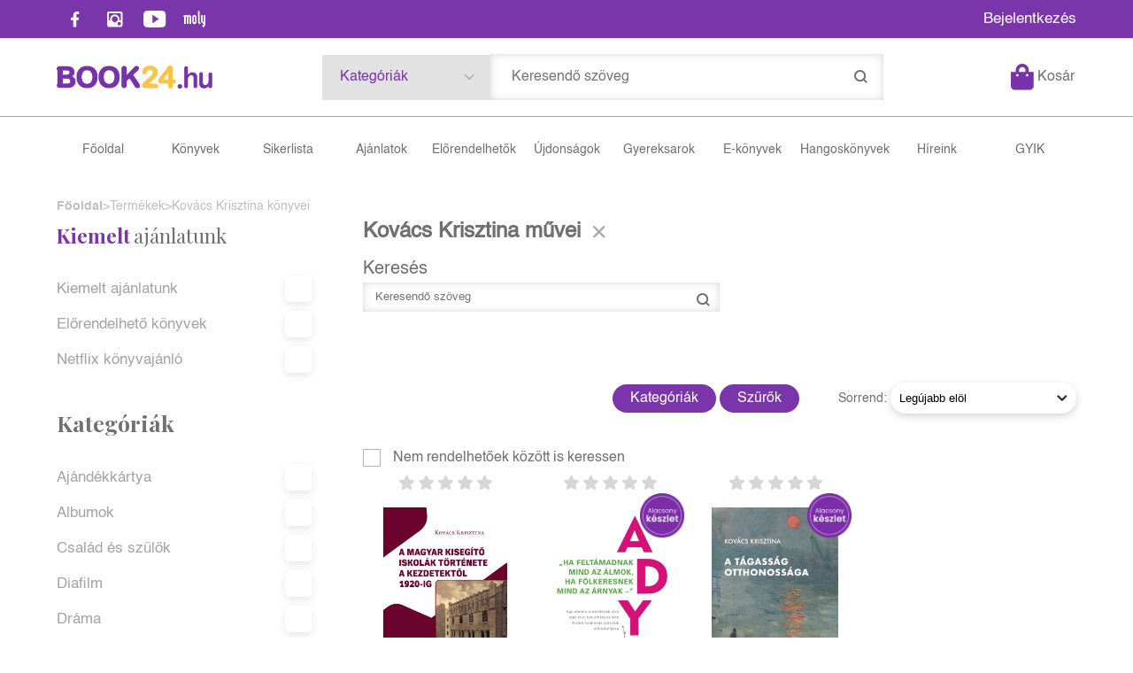

--- FILE ---
content_type: text/html; charset=utf-8
request_url: https://book24.hu/szerzo/kovacs-krisztina-47409
body_size: 35357
content:


<!DOCTYPE html>
<html lang="hu" xmlns="http://www.w3.org/1999/xhtml" xmlns:fb="http://ogp.me/ns/fb#">
    <head><title>
	Kovács Krisztina könyvei
</title><meta charset="utf-8" />
<meta property="og:locale" content="hu_HU" />
<meta property="og:title" content="Kovács Krisztina könyvei" />
<meta property="og:url" content="https://book24.hu/szerzo/kovacs-krisztina-47409" />
<meta property="og:type" content="website"/>
<meta property="og:site_name" content="Könyv webáruház, online könyváruház, könyvesbolt - Book24" />
<meta property="fb:app_id" content="1191904134704593"/>
<meta property="og:image" content="https://book24.hu/content/2022/7/Application/booklogo1.png" />
<meta property="og:description" content="Kovács Krisztina" />
<meta name="description" content="Kovács Krisztina" />
<meta name="viewport" content="width=device-width, initial-scale=1, minimal-ui" />
<meta name="dc.language" content="hu" />
<meta name="dc.source" content="https://book24.hu/szerzo/kovacs-krisztina-47409" />
<meta name="dc.title" content="Kovács Krisztina könyvei" />
<meta name="dc.subject" content="Kovács Krisztina könyvei" />
<meta name="dc.description" content="Kovács Krisztina" />
<meta name="dc.format" content="text/html" />
<meta name="dc.type" content="Text" />
<link rel='icon' type='image/x-icon' href='https://book24.hu/favicon.ico'>
<link rel='apple-touch-icon' href='https://book24.hu/apple-touch-icon.png'>
<link href='/content/RBSlider2/RBSlider2-2.8.9.css' rel='preload' as='style' />
<link href='/Content/rb-4.5.5.css' rel='preload' as='style' />
<link href='/Content/rb-controls-2.5.3.css' rel='preload' as='style' />
<link href='/Content/rb-section-1.5.6.css' rel='preload' as='style' />
<link href='/Content/rb-shop-3.0.3.css' rel='preload' as='style' />
<link href='/Content/Site-2.6.1.css' rel='preload' as='style' />
<noscript>
Nincs engedélyezve a javascript.
</noscript>
<script src='/Scripts/jquery-3.6.0.min.js' type="07a221ffcb881fff49c41099-text/javascript"></script>
<script src='/Scripts/encoder.js' type="07a221ffcb881fff49c41099-text/javascript"></script>
<script src='/Scripts/rb-4.2.6.js' type="07a221ffcb881fff49c41099-text/javascript"></script>
<script src='/Scripts/rb-controls-1.8.5.js' type="07a221ffcb881fff49c41099-text/javascript"></script>

<script type="07a221ffcb881fff49c41099-text/javascript">window.dataLayer = window.dataLayer || [];function gtag(){dataLayer.push(arguments);}gtag("consent", "default",{ "ad_storage": "denied","ad_user_data": "denied","ad_personalization": "denied","analytics_storage": "denied","functionality_storage": "denied","personalization_storage": "denied","security_storage": "granted"});</script>

<!-- Google Tag Manager -->
<script type="07a221ffcb881fff49c41099-text/javascript">(function(w,d,s,l,i){w[l]=w[l]||[];w[l].push({'gtm.start':
new Date().getTime(),event:'gtm.js'});var f=d.getElementsByTagName(s)[0],j=d.createElement(s),dl=l!='dataLayer'?'&l='+l:'';j.async=true;j.src=
'https://www.googletagmanager.com/gtm.js?id='+i+dl;f.parentNode.insertBefore(j,f);
})(window,document,'script','dataLayer','GTM-5GWLT47');</script>
<!-- End Google Tag Manager -->

<script async src='https://www.googletagmanager.com/gtag/js?id=G-XT3P4NTEJT' type="07a221ffcb881fff49c41099-text/javascript"></script> <script type="07a221ffcb881fff49c41099-text/javascript"> window.dataLayer = window.dataLayer || [];
function gtag(){dataLayer.push(arguments);} gtag('js', new Date());
gtag('get', 'G-XT3P4NTEJT', 'client_id', (clientID) => { saveClientId(clientID,"")});
gtag('get', 'G-XT3P4NTEJT', 'session_id', (id) => { saveClientId("",id)});
function saveClientId(clientID,sessionId) {
if(clientID){
RBSetCookie("RBgClientId", clientID, 0);
}
if(sessionId){
RBSetCookie("RBgSessionId", sessionId, 0);
}
}
</script>

<script type="application/ld+json">
{"@context": "https://schema.org","@type": "WebSite",
"url": "https://book24.hu/",
"potentialAction": {"@type": "SearchAction","target": 
{"@type": "EntryPoint","urlTemplate": "https://book24.hu/talalati-lista?kulcsszo={search_term_string}&rs=sitelinks_searchbox"},
"query-input": "required name=search_term_string"}}</script>


<script src='/Scripts/rb-shop-1.8.5.js' type="07a221ffcb881fff49c41099-text/javascript"></script>
<script src='/Scripts/jquery-ui-1.13.1.min.js' type="07a221ffcb881fff49c41099-text/javascript"></script>
<script src='/Content/entertotab/entertotab.1.0.1.js' type="07a221ffcb881fff49c41099-text/javascript"></script>
<script src='/Content/messagebox/jquery.alerts.1.1.1.js' type="07a221ffcb881fff49c41099-text/javascript"></script>
<script src='/Scripts/jquery.timers-1.2.js' type="07a221ffcb881fff49c41099-text/javascript"></script>
<script src='/content/RBSlider2/RBSlider2-2.8.9.js' type="07a221ffcb881fff49c41099-text/javascript"></script>

<script src='/content/SwipeEvent/jquery.event.move.1.3.2.js' type="07a221ffcb881fff49c41099-text/javascript"></script>
<script src='/content/SwipeEvent/jquery.event.swipe.0.5.js' type="07a221ffcb881fff49c41099-text/javascript"></script>

<link rel='stylesheet' href='/content/RBSidebar/rbsidebar-1.0.6.css' type='text/css' media='screen' />

<link rel='stylesheet' type='text/css' href='/content/Msg/jquery.msg.css' />
<script src='/content/Msg/jquery.center.min.js' type="07a221ffcb881fff49c41099-text/javascript"></script>
<script src='/content/Msg/jquery.msg.min.1.0.8.js' type="07a221ffcb881fff49c41099-text/javascript"></script>

<script type="07a221ffcb881fff49c41099-text/javascript">
function RBAjaxLoadDivInit() {
}
function RBConfirmFuncUser(confirm, functionYes, functionNo) {
RBConfirmFunc("Figyelem", confirm, "Rendben", "Mégsem",functionYes,"",functionNo);
}
</script>
<script type="07a221ffcb881fff49c41099-text/javascript">
$(document).ready(function () {
RBMediaState_Resize([{'azon':'Mobile', 'width':568 }, {'azon':'Tablet', 'width':1140 }, {'azon':'Desktop', 'width':0 }])
});
</script>


<link href='/Content/messagebox/jquery.alerts.css' rel='stylesheet' type='text/css' />
<link href='/Content/jQueryUICss/ui-lightness/jquery-ui-1.7.2.custom.css' rel='stylesheet' type='text/css' />
<link rel='stylesheet' href='/content/RBSlider2/RBSlider2-2.8.9.css' type='text/css' />

<link href='/Content/rb-4.5.5.css' rel='stylesheet' type='text/css' />
<link href='/Content/rb-controls-2.5.3.css' rel='stylesheet' type='text/css' />

<link href='/Content/rb-section-1.5.6.css' rel='stylesheet' type='text/css' />
<link href='/Content/rb-shop-3.0.3.css' rel='stylesheet' type='text/css' />
<link href='/Content/Site-2.6.1.css' rel='stylesheet' type='text/css' />
</head>
    <body class='body_root body_Home body_Home_AllAuthor body_others body_guest body_isdesktop'>
        <div id='fb-root'></div>
<script type="07a221ffcb881fff49c41099-text/javascript">
window.fbAsyncInit = function() {
FB.init({
appId  : '1191904134704593',
status : true,
cookie : true,
xfbml  : true,
oauth : true
});
};
</script>
<script type="07a221ffcb881fff49c41099-text/javascript">(function(d, s, id) {
var js, fjs = d.getElementsByTagName(s)[0];
if (d.getElementById(id)) {return;}
js = d.createElement(s); js.id = id;
js.src = '//connect.facebook.net/hu_HU/all.js#xfbml=1&appId=1191904134704593';
fjs.parentNode.insertBefore(js, fjs);
}(document, 'script', 'facebook-jssdk'));
</script>

<script src='https://www.youtube.com/iframe_api' type="07a221ffcb881fff49c41099-text/javascript"></script>
<!-- Google Tag Manager (noscript) -->
<noscript><iframe src="https://www.googletagmanager.com/ns.html?id=GTM-5GWLT47"
height="0" width="0" style="display:none;visibility:hidden"></iframe></noscript>
<!-- End Google Tag Manager (noscript) -->

<div id='rb_dialog'>
</div>
<div  class='popup_panel_container'>
<div id='rb-overlay' class='rb-overlay divonclick' style='display: none' onclick="if (!window.__cfRLUnblockHandlers) return false; javascript: RBBodyOverlayClick()" data-cf-modified-07a221ffcb881fff49c41099-="">
</div>
<div id='rb-spec1overlay' class='rb-overlay rb-specoverlay divonclick' style='display: none' onclick="if (!window.__cfRLUnblockHandlers) return false; javascript: RBSpecBodyOverlayClick(&quot;1&quot;)" data-cf-modified-07a221ffcb881fff49c41099-="">
</div>
<script type="07a221ffcb881fff49c41099-text/javascript">
$(document).ready(function () {
$('.rb-overlay').on('touchmove', function(e){ 
if (e.preventDefault)
e.preventDefault();
RBStopEvent(e);
});
});
</script>

<div id='rb-loading-overlay'  style='display: none'>
<div  class='rb-loading-overlay-msg'>
</div>
</div>

<div  class='main_rbinfo_panel'>
<div id='popup-rbinfo_panel' class='popup-rbinfo_panel popup_panel rb-popuppanel-disabled'>
<div  class='popup_panel_wrapper'>
<div class='popup-rbinfo_panel_closebutton popup_panel_closebutton divonclick' onclick="if (!window.__cfRLUnblockHandlers) return false; javascript: RBBodyOverlayClick(); return false;" data-cf-modified-07a221ffcb881fff49c41099-="">
</div>
<div id='popup-rbinfo_panel_body' class='popup-rbinfo_panel_body popup_panel_body'  tabindex=0>
</div>
</div>
</div>

</div>
<div  class='main_rbimage_panel'>
<div id='popup-rbimage_panel' class='popup-rbimage_panel popup_panel rb-popuppanel-disabled divonclick' onclick="if (!window.__cfRLUnblockHandlers) return false; javascript: RBBodyOverlayClick();" data-cf-modified-07a221ffcb881fff49c41099-="">
<div  class='popup_panel_wrapper'>
<div class='popup-rbimage_panel_closebutton popup_panel_closebutton divonclick' onclick="if (!window.__cfRLUnblockHandlers) return false; javascript: RBBodyOverlayClick(); return false;" data-cf-modified-07a221ffcb881fff49c41099-="">
</div>
<div id='popup-rbimage_panel_body' class='popup-rbimage_panel_body popup_panel_body'  tabindex=0>
</div>
</div>
</div>

</div>
<div  class='main_menu_login_panel'>
<div id='popup-login_panel' class='popup-login_panel popup_panel rb-popuppanel-disabled'>
<div  class='popup_panel_wrapper'>
<div class='popup-login_panel_closebutton popup_panel_closebutton divonclick' onclick="if (!window.__cfRLUnblockHandlers) return false; javascript: RBBodyOverlayClick(); return false;" data-cf-modified-07a221ffcb881fff49c41099-="">
</div>
<div id='popup-login_panel_body' class='popup-login_panel_body popup_panel_body'  tabindex=0>
</div>
</div>
</div>

</div>
<div  class='main_menu_register_panel'>
<div id='popup-register_panel' class='popup-register_panel popup_panel rb-popuppanel-disabled'>
<div  class='popup_panel_wrapper'>
<div class='popup-register_panel_closebutton popup_panel_closebutton divonclick' onclick="if (!window.__cfRLUnblockHandlers) return false; javascript: RBBodyOverlayClick(); return false;" data-cf-modified-07a221ffcb881fff49c41099-="">
</div>
<div id='popup-register_panel_body' class='popup-register_panel_body popup_panel_body'  tabindex=0>
</div>
</div>
</div>

</div>
<div  class='main_menu_search_panel'>
<div id='popup-search_panel' class='popup-search_panel popup_panel rb-popuppanel-disabled'>
<div  class='popup_panel_wrapper'>
<div class='popup-search_panel_closebutton popup_panel_closebutton divonclick' onclick="if (!window.__cfRLUnblockHandlers) return false; javascript: RBBodyOverlayClick(); return false;" data-cf-modified-07a221ffcb881fff49c41099-="">
</div>
<div id='popup-search_panel_body' class='popup-search_panel_body popup_panel_body'  tabindex=0>
</div>
</div>
</div>

</div>
<div  class='main_menu_input_panel'>
<div id='popup-input-popup_panel' class='popup-input-popup_panel popup_panel input_popupinput_panel rb-popuppanel-disabled'>
<div  class='popup_panel_wrapper'>
<div class='popup-input-popup_panel_closebutton popup_panel_closebutton divonclick' onclick="if (!window.__cfRLUnblockHandlers) return false; javascript: RBBodyOverlayClick(); return false;" data-cf-modified-07a221ffcb881fff49c41099-="">
</div>
<div id='popup-input-popup_panel_body' class='popup-input-popup_panel_body popup_panel_body'  tabindex=0>
</div>
</div>
</div>

</div>
<div  class='main_menu_detail_panel'>
<div id='popup-detail_panel' class='popup-detail_panel popup_panel rb-popuppanel-disabled'>
<div  class='popup_panel_wrapper'>
<div class='popup-detail_panel_closebutton popup_panel_closebutton divonclick' onclick="if (!window.__cfRLUnblockHandlers) return false; javascript: RBBodyOverlayClick(); return false;" data-cf-modified-07a221ffcb881fff49c41099-="">
</div>
<div id='popup-detail_panel_body' class='popup-detail_panel_body popup_panel_body'  tabindex=0>
</div>
</div>
</div>

</div>
<div  class='main_menu_videogallery_panel'>
<div id='popup-videogallery_panel' class='popup-videogallery_panel popup_panel rb-popuppanel-disabled'>
<div  class='popup_panel_wrapper'>
<div class='popup-videogallery_panel_closebutton popup_panel_closebutton divonclick' onclick="if (!window.__cfRLUnblockHandlers) return false; javascript: RBBodyOverlayClick(); return false;" data-cf-modified-07a221ffcb881fff49c41099-="">
</div>
<div id='popup-videogallery_panel_body' class='popup-videogallery_panel_body popup_panel_body'  tabindex=0>
</div>
</div>
</div>

</div>
<div  class='main_menu_crop_panel'>
<div id='popup-rb_crop_panel' class='popup-rb_crop_panel popup_panel rb-popuppanel-disabled'>
<div  class='popup_panel_wrapper'>
<div class='popup-rb_crop_panel_closebutton popup_panel_closebutton divonclick' onclick="if (!window.__cfRLUnblockHandlers) return false; RBSpecBodyOverlayClick(&quot;1&quot;); return false;" data-cf-modified-07a221ffcb881fff49c41099-="">
</div>
<div id='popup-rb_crop_panel_body' class='popup-rb_crop_panel_body popup_panel_body'  tabindex=0>
</div>
</div>
</div>

</div>
<div  class='main_menu_extra_panel'>
<div id='popup-extra_panel' class='popup-extra_panel popup_panel rb-popuppanel-disabled'>
<div  class='popup_panel_wrapper'>
<div class='popup-extra_panel_closebutton popup_panel_closebutton divonclick' onclick="if (!window.__cfRLUnblockHandlers) return false; javascript: RBBodyOverlayClick(); return false;" data-cf-modified-07a221ffcb881fff49c41099-="">
</div>
<div id='popup-extra_panel_body' class='popup-extra_panel_body popup_panel_body'  tabindex=0>
</div>
</div>
</div>

</div>
<div  class='main_menu_extranew_panel'>
<div id='popup-extranew_panel' class='popup-extranew_panel popup_panel rb-popuppanel-disabled'>
<div  class='popup_panel_wrapper'>
<div id='popup-extranew_panel_body' class='popup-extranew_panel_body popup_panel_body'  tabindex=0>
</div>
</div>
</div>

</div>
<div id='popupdata-panel' class='popupdata-panel specpopup_panel rb-popuppanel-disabled'>
</div>

<div  class='mini_menu_category_panel'>
<div id='popup-productcategories_full_panel' class='popup-productcategories_full_panel popup_panel rb-popuppanel-disabled'>
<div  class='popup_panel_wrapper'>
<div class='popup-productcategories_full_panel_closebutton popup_panel_closebutton divonclick' onclick="if (!window.__cfRLUnblockHandlers) return false; javascript: RBBodyOverlayClick(); return false;" data-cf-modified-07a221ffcb881fff49c41099-="">
</div>
<div id='popup-productcategories_full_panel_body' class='popup-productcategories_full_panel_body popup_panel_body'  tabindex=0>
</div>
</div>
</div>

</div>
<div  class='popup_basket_panel'>
<div id='popup-popupbasket_full_panel' class='popup-popupbasket_full_panel popup_panel rb-popuppanel-disabled'>
<div  class='popup_panel_wrapper'>
<div class='popup-popupbasket_full_panel_closebutton popup_panel_closebutton divonclick' onclick="if (!window.__cfRLUnblockHandlers) return false; javascript: RBBodyOverlayClick(); return false;" data-cf-modified-07a221ffcb881fff49c41099-="">
</div>
<div id='popup-popupbasket_full_panel_body' class='popup-popupbasket_full_panel_body popup_panel_body'  tabindex=0>
</div>
</div>
</div>

</div>


</div>

<div  class='popuploginbutton_hidden' style='display: none'>
<div  class='popup_full popup-login_full'>
<div  class='popup_buttons'>
<div class='popup-login_button popup-login_button_on popup_button popup_button_on divonclick' onclick="if (!window.__cfRLUnblockHandlers) return false; javascript: RBBodyOverlayClick(); RBRemoveClass(&quot;.popup-login_panel&quot;,&quot;rb-popuppanel-disabled&quot;); RBAddClass(&quot;.popup-login_panel&quot;,&quot;rb-popuppanel-visibled&quot;); RBAjax_LoadDiv(&quot;/Account/LogOnInfo&quot;,&quot;popup-login_panel_body&quot;, &quot;&quot;,&quot;&quot;,&quot;&quot;); RBBodyOverlayOn(); RBAddClass(&quot;.popup-login_button_off&quot;, &quot;rb-overlay-click&quot;); SetVisible(&quot;.popup_button_on&quot;); SetDisable(&quot;.popup_button_off&quot;); SetVisible(&quot;.popup-login_full .popup-login_button_off&quot;); SetDisable(&quot;.popup-login_full .popup-login_button_on&quot;);  return false;" title='Bejelentkezés' data-cf-modified-07a221ffcb881fff49c41099-="">
</div>
<div class='popup-login_button popup-login_button_off popup_button popup_button_off divonclick' style='display: none' onclick="if (!window.__cfRLUnblockHandlers) return false; javascript: RBBodyOverlayOff();  return false;" title='Bejelentkezés' data-cf-modified-07a221ffcb881fff49c41099-="">
</div>
</div>
</div>

</div>
<div  class='popupregisterbutton_hidden' style='display: none'>
<div  class='popup_full popup-register_full'>
<div  class='popup_buttons'>
<div class='popup-register_button popup-register_button_on popup_button popup_button_on divonclick' onclick="if (!window.__cfRLUnblockHandlers) return false; javascript: RBBodyOverlayClick(); RBRemoveClass(&quot;.popup-register_panel&quot;,&quot;rb-popuppanel-disabled&quot;); RBAddClass(&quot;.popup-register_panel&quot;,&quot;rb-popuppanel-visibled&quot;); RBAjax_LoadDiv(&quot;/Account/ChildRegister&quot;,&quot;popup-register_panel_body&quot;, &quot;&quot;,&quot;&quot;,&quot;&quot;); RBBodyOverlayOn(); RBAddClass(&quot;.popup-register_button_off&quot;, &quot;rb-overlay-click&quot;); SetVisible(&quot;.popup_button_on&quot;); SetDisable(&quot;.popup_button_off&quot;); SetVisible(&quot;.popup-register_full .popup-register_button_off&quot;); SetDisable(&quot;.popup-register_full .popup-register_button_on&quot;);  return false;" title='Regisztrálás' data-cf-modified-07a221ffcb881fff49c41099-="">
</div>
<div class='popup-register_button popup-register_button_off popup_button popup_button_off divonclick' style='display: none' onclick="if (!window.__cfRLUnblockHandlers) return false; javascript: RBBodyOverlayOff();  return false;" title='Regisztrálás' data-cf-modified-07a221ffcb881fff49c41099-="">
</div>
</div>
</div>

</div>
<div class='rb-scrolltop divonclick' onclick="if (!window.__cfRLUnblockHandlers) return false; RBScrollToId(&quot;container&quot;)" data-cf-modified-07a221ffcb881fff49c41099-="">
</div>

<script src='/content/RBParallax/RBParallax-1.0.9.js' type="07a221ffcb881fff49c41099-text/javascript"></script>

<script type="07a221ffcb881fff49c41099-text/javascript">
var PrgParallaxController;
$(document).ready(function () {
// init controller
PrgParallaxController = new RBParallaxController()
PrgParallaxController.AddTopClassItem('', 'body', RBGetWindowsHeight(), 'rb-scrolltop-show');
});
</script>

<div  class='rb_shop_additempopup-full disableitem'>
</div>


        <script type="07a221ffcb881fff49c41099-text/javascript">
            $(document).ready(function ($) {
                PrgParallaxController.AddTopClassItem("", "#container", "50", "rb-top100");
            });
	    </script>
        <div id="container">
            
            
              <div id="rbsidebar-menupanel" class="rbsidebar_panel rbsidebar_panel_disabled">
                <div class="menu menu_sidebar">
                  <div class="menu_items">
                    <div  class='main_menu_login'>
<div  class='popup_full popup-login_full'>
<div  class='popup_buttons'>
<div class='popup-login_link popup-login_button_on popup_link popup_button_on divonclick' onclick="if (!window.__cfRLUnblockHandlers) return false; RBSessionRedirectUrl(&quot;b044c284-fc7a-49cf-8ddf-fa7fbf158943&quot;, &quot;https://book24.hu/szerzo/kovacs-krisztina-47409&quot;, &quot;RBSession-Login&quot;, &quot;1&quot;);" title='Bejelentkezés' data-cf-modified-07a221ffcb881fff49c41099-="">
<div  class='popup_button_title'>
Bejelentkezés
</div>
</div>
</div>
</div>

</div>
<div  class='menu_divitem main_menu_books'>
<div class='menu_item rbmenuh2'>
<div class='menu_divitem_click divonclick' onclick="if (!window.__cfRLUnblockHandlers) return false; javascript: RBBodyOverlayClick(); RBRemoveClass(&quot;.popup-extra_panel&quot;,&quot;rb-popuppanel-disabled&quot;); RBAddClass(&quot;.popup-extra_panel&quot;,&quot;rb-popuppanel-visibled&quot;); RBAjax_LoadChildDiv(&quot;/Home/ProductCategories&quot;,&quot;&quot;,&quot;popup-extra_panel_body&quot;, &quot;&quot;,&quot;&quot;,&quot;&quot;); RBBodyOverlayOn(); " title='Kategóriák' data-cf-modified-07a221ffcb881fff49c41099-="">
<div  class='menu_divitem_info'>
<div  class='menu_divitem_title-image'>

</div>
<div  class='menu_divitem_title'>
Kategóriák
</div>
</div>
</div>
</div>
</div>

<div  class='menu_divitem main_menu_search'>
<div class='menu_item rbmenuh2'>
<a href="https://book24.hu/katalogus" title='Keresés' >
<div  class='menu_divitem_image'>
</div>
<div  class='menu_divitem_info'>
<div  class='menu_divitem_title'>
Keresés
</div>
</div>
</a>
</div>
</div>

<div  class='main_menu_top'>
<div  class='menu_divitem'>
<div class='menu_item rbmenuh2'>
<a href="https://book24.hu/" title='Főoldal ' >
<div  class='menu_divitem_image'>
</div>
<div  class='menu_divitem_info'>
<div  class='menu_divitem_title'>
Főoldal 
</div>
</div>
</a>
</div>
</div>

<div  class='menu_divitem'>
<div class='menu_item rbmenuh2'>
<a href="https://book24.hu/konyvek" title='Könyvek' >
<div  class='menu_divitem_image'>
</div>
<div  class='menu_divitem_info'>
<div  class='menu_divitem_title'>
Könyvek
</div>
</div>
</a>
</div>
</div>

<div  class='menu_divitem'>
<div class='menu_item rbmenuh2'>
<a href="https://book24.hu/sikerlista" title='Sikerlista' >
<div  class='menu_divitem_image'>
</div>
<div  class='menu_divitem_info'>
<div  class='menu_divitem_title'>
Sikerlista
</div>
</div>
</a>
</div>
</div>

<div  class='menu_divitem'>
<div class='menu_item rbmenuh2'>
<a href="https://book24.hu/akcioink" title='Ajánlatok ' >
<div  class='menu_divitem_image'>
</div>
<div  class='menu_divitem_info'>
<div  class='menu_divitem_title'>
Ajánlatok 
</div>
</div>
</a>
</div>
</div>

<div  class='menu_divitem'>
<div class='menu_item rbmenuh2'>
<a href="https://book24.hu/konyvlista/elorendelhetok" title='Előrendelhetők' >
<div  class='menu_divitem_image'>
</div>
<div  class='menu_divitem_info'>
<div  class='menu_divitem_title'>
Előrendelhetők
</div>
</div>
</a>
</div>
</div>

<div  class='menu_divitem'>
<div class='menu_item rbmenuh2'>
<a href="https://book24.hu/konyvlista/ujdonsagaink" title='Újdonságok' >
<div  class='menu_divitem_image'>
</div>
<div  class='menu_divitem_info'>
<div  class='menu_divitem_title'>
Újdonságok
</div>
</div>
</a>
</div>
</div>

<div  class='menu_divitem'>
<div class='menu_item rbmenuh2'>
<a href="https://book24.hu/gyerekkonyv-ajanlo" title='Gyereksarok ' >
<div  class='menu_divitem_image'>
</div>
<div  class='menu_divitem_info'>
<div  class='menu_divitem_title'>
Gyereksarok 
</div>
</div>
</a>
</div>
</div>

<div  class='menu_divitem'>
<div class='menu_item rbmenuh2'>
<a href="https://book24.hu/ekonyveim" title='E-könyvek' >
<div  class='menu_divitem_image'>
</div>
<div  class='menu_divitem_info'>
<div  class='menu_divitem_title'>
E-könyvek
</div>
</div>
</a>
</div>
</div>

<div  class='menu_divitem'>
<div class='menu_item rbmenuh2'>
<a href="https://book24.hu/hangoskonyveim" title='Hangoskönyvek' >
<div  class='menu_divitem_image'>
</div>
<div  class='menu_divitem_info'>
<div  class='menu_divitem_title'>
Hangoskönyvek
</div>
</div>
</a>
</div>
</div>

<div  class='menu_divitem'>
<div class='menu_item rbmenuh2'>
<a href="https://book24.hu/hirek" title='Híreink' >
<div  class='menu_divitem_image'>
</div>
<div  class='menu_divitem_info'>
<div  class='menu_divitem_title'>
Híreink
</div>
</div>
</a>
</div>
</div>

<div  class='menu_divitem'>
<div class='menu_item rbmenuh2'>
<a href="https://book24.hu/gyakran-ismetelt-kerdesek" title='GYIK ' >
<div  class='menu_divitem_image'>
</div>
<div  class='menu_divitem_info'>
<div  class='menu_divitem_title'>
GYIK 
</div>
</div>
</a>
</div>
</div>

</div>

                  </div>
                </div>
              </div>
            
            <div id="page"  class='page page_Home page_Home_AllAuthor page_others'>
                <div id="header">
                    <div id="site-name">
                      
                        <div class="baseheader_main">
                          <div class="baseheader_line0">
                            <div class="baseheader_linefull">
                              <div class="baseheader_left">
                                <div  class='main_menu_social'>
<div  class='socialinfo-full'>
<div class='socialinfo-item socialinfo-item-fb divonclick' onclick="if (!window.__cfRLUnblockHandlers) return false; RBLoadPage(&quot;https://www.facebook.com/book24hu&quot;,&quot;_blank&quot;);" title='Facebook' data-cf-modified-07a221ffcb881fff49c41099-="">
</div>
<div class='socialinfo-item socialinfo-item-instagram divonclick' onclick="if (!window.__cfRLUnblockHandlers) return false; RBLoadPage(&quot;https://www.instagram.com/book24hu/&quot;,&quot;_blank&quot;);" title='Instagram' data-cf-modified-07a221ffcb881fff49c41099-="">
</div>
<div class='socialinfo-item socialinfo-item-youtube divonclick' onclick="if (!window.__cfRLUnblockHandlers) return false; RBLoadPage(&quot;https://www.youtube.com/channel/UCVHplE2QHkUMRbB91gXY2ug&quot;,&quot;_blank&quot;);" title='YouTube' data-cf-modified-07a221ffcb881fff49c41099-="">
</div>
<div class='socialinfo-item socialinfo-item-moly divonclick' onclick="if (!window.__cfRLUnblockHandlers) return false; RBLoadPage(&quot;https://moly.hu/tagok/book24_konyvaruhaz&quot;,&quot;_blank&quot;);" title='Moly' data-cf-modified-07a221ffcb881fff49c41099-="">
</div>
</div>

</div>

                              </div>
                              <div class="baseheader_center">
                                <div  class='header_mainpage'>
<div  class='rb-sectiongroup_full'>
<div  class='rb-itemgroup rb-itemgroup-Header'>
<div id='11fa1f10-d181-4667-8d91-6be98cd7d6b4' class='rb-itemgroup-items newsitemmaster-id-11'>
<div  class='newsitem-editfull newsitem-id-16 newsitem-editfull-firstsectionitem'>
<div id='rb-section-topbanner' class='rb-section rb-section-news rb-section-topbanner'>
<div  class='rb-section-body'>
<div  class='rb-section-slideritem rb-section-slideritem-news rb-section-slideritem-news-nobackgroundimage'>
<script type="07a221ffcb881fff49c41099-text/javascript">
$(document).ready(function () {
$('.newsitem-id-16').addClass('rb2-sectionslider-empty');
});
</script>


</div>

</div>
</div>

</div>
</div>
</div>

</div>
</div>

                              </div>
                              <div class="baseheader_right">
                                <div  class='menu_divitem main_menu_login2'>
<div class='menu_item rbmenuh2'>
<div class='menu_divitem_click divonclick' onclick="if (!window.__cfRLUnblockHandlers) return false; RBSessionRedirectUrl(&quot;dc496d9b-15cc-41ad-b61b-986dd6faa709&quot;, &quot;https://book24.hu/szerzo/kovacs-krisztina-47409&quot;, &quot;RBSession-Login&quot;, &quot;1&quot;);" title='Bejelentkezés' data-cf-modified-07a221ffcb881fff49c41099-="">
<div  class='menu_divitem_info'>
<div  class='menu_divitem_title-image'>

</div>
<div  class='menu_divitem_title'>
Bejelentkezés
</div>
</div>
</div>
</div>
</div>


                              </div>
                            </div>
                          </div>
                          <div class="baseheader_line1">
                            <div class="baseheader_linefull">
                              <div class="baseheader_mini">
                                <div id='rbsidebar-menubutton' class='rbsidebar_button'>
</div>
<script type="07a221ffcb881fff49c41099-text/javascript">
$(document).ready(function () {
$('#rbsidebar-menubutton').RBSidebar('rbsidebar-menupanel','push','');
});
</script>


                              </div>
                              <div class="baseheader_left">
                                <div class="baseheader2" onclick="if (!window.__cfRLUnblockHandlers) return false; window.location = '/'" data-cf-modified-07a221ffcb881fff49c41099-="">
                                </div>
                                
                              </div>
                              <div class="baseheader_right">
                                <div class="baseheader_right1">
                                  <div class="menu_items">
                                    <div  class='menu_divitem menu_haschildmenu'>
<div class='menu_item menu_firstitem rbmenuh2'>
<div  class='menu_divitem_image'>
</div>
<div  class='menu_divitem_info'>
<div  class='menu_divitem_title'>
Kategóriák
</div>
</div>
</div>
<div  class='menu_childitems menu_childitems_disable'>
<div  class='menu_divitem'>
<div class='menu_item rbmenuh2'>
<a href="https://book24.hu/konyvek/ajandekkartya" >
<div  class='menu_divitem_image'>
</div>
<div  class='menu_divitem_info'>
<div  class='menu_divitem_title'>
Ajándékkártya
</div>
</div>
</a>
</div>
</div>

<div  class='menu_divitem'>
<div class='menu_item rbmenuh2'>
<a href="https://book24.hu/konyvek/albumok" >
<div  class='menu_divitem_image'>
</div>
<div  class='menu_divitem_info'>
<div  class='menu_divitem_title'>
Albumok
</div>
</div>
</a>
</div>
</div>

<div  class='menu_divitem'>
<div class='menu_item rbmenuh2'>
<a href="https://book24.hu/konyvek/cd" >
<div  class='menu_divitem_image'>
</div>
<div  class='menu_divitem_info'>
<div  class='menu_divitem_title'>
CD
</div>
</div>
</a>
</div>
</div>

<div  class='menu_divitem'>
<div class='menu_item rbmenuh2'>
<a href="https://book24.hu/konyvek/csalad-es-szulok" >
<div  class='menu_divitem_image'>
</div>
<div  class='menu_divitem_info'>
<div  class='menu_divitem_title'>
Család és szülők
</div>
</div>
</a>
</div>
</div>

<div  class='menu_divitem'>
<div class='menu_item rbmenuh2'>
<a href="https://book24.hu/konyvek/diafilm" >
<div  class='menu_divitem_image'>
</div>
<div  class='menu_divitem_info'>
<div  class='menu_divitem_title'>
Diafilm
</div>
</div>
</a>
</div>
</div>

<div  class='menu_divitem'>
<div class='menu_item rbmenuh2'>
<a href="https://book24.hu/konyvek/drama" >
<div  class='menu_divitem_image'>
</div>
<div  class='menu_divitem_info'>
<div  class='menu_divitem_title'>
Dráma
</div>
</div>
</a>
</div>
</div>

<div  class='menu_divitem'>
<div class='menu_item rbmenuh2'>
<a href="https://book24.hu/konyvek/dvd-filmek" >
<div  class='menu_divitem_image'>
</div>
<div  class='menu_divitem_info'>
<div  class='menu_divitem_title'>
DVD Filmek
</div>
</div>
</a>
</div>
</div>

<div  class='menu_divitem'>
<div class='menu_item rbmenuh2'>
<a href="https://book24.hu/konyvek/egyeb-termekek" >
<div  class='menu_divitem_image'>
</div>
<div  class='menu_divitem_info'>
<div  class='menu_divitem_title'>
Egyéb termékek
</div>
</div>
</a>
</div>
</div>

<div  class='menu_divitem'>
<div class='menu_item rbmenuh2'>
<a href="https://book24.hu/konyvek/eletmod" >
<div  class='menu_divitem_image'>
</div>
<div  class='menu_divitem_info'>
<div  class='menu_divitem_title'>
Életmód
</div>
</div>
</a>
</div>
</div>

<div  class='menu_divitem'>
<div class='menu_item rbmenuh2'>
<a href="https://book24.hu/konyvek/eletrajz" >
<div  class='menu_divitem_image'>
</div>
<div  class='menu_divitem_info'>
<div  class='menu_divitem_title'>
Életrajz
</div>
</div>
</a>
</div>
</div>

<div  class='menu_divitem'>
<div class='menu_item rbmenuh2'>
<a href="https://book24.hu/konyvek/erotikus" >
<div  class='menu_divitem_image'>
</div>
<div  class='menu_divitem_info'>
<div  class='menu_divitem_title'>
Erotikus
</div>
</div>
</a>
</div>
</div>

<div  class='menu_divitem'>
<div class='menu_item rbmenuh2'>
<a href="https://book24.hu/konyvek/ezoteria" >
<div  class='menu_divitem_image'>
</div>
<div  class='menu_divitem_info'>
<div  class='menu_divitem_title'>
Ezotéria
</div>
</div>
</a>
</div>
</div>

<div  class='menu_divitem'>
<div class='menu_item rbmenuh2'>
<a href="https://book24.hu/konyvek/fantasy" >
<div  class='menu_divitem_image'>
</div>
<div  class='menu_divitem_info'>
<div  class='menu_divitem_title'>
Fantasy
</div>
</div>
</a>
</div>
</div>

<div  class='menu_divitem'>
<div class='menu_item rbmenuh2'>
<a href="https://book24.hu/konyvek/filozofia-254" >
<div  class='menu_divitem_image'>
</div>
<div  class='menu_divitem_info'>
<div  class='menu_divitem_title'>
Filozófia
</div>
</div>
</a>
</div>
</div>

<div  class='menu_divitem'>
<div class='menu_item rbmenuh2'>
<a href="https://book24.hu/konyvek/gasztronomia" >
<div  class='menu_divitem_image'>
</div>
<div  class='menu_divitem_info'>
<div  class='menu_divitem_title'>
Gasztronómia
</div>
</div>
</a>
</div>
</div>

<div  class='menu_divitem'>
<div class='menu_item rbmenuh2'>
<a href="https://book24.hu/konyvek/gazdasagi-kozeleti-politikai" >
<div  class='menu_divitem_image'>
</div>
<div  class='menu_divitem_info'>
<div  class='menu_divitem_title'>
Gazdasági, közéleti, politikai
</div>
</div>
</a>
</div>
</div>

<div  class='menu_divitem'>
<div class='menu_item rbmenuh2'>
<a href="https://book24.hu/konyvek/gyerek" >
<div  class='menu_divitem_image'>
</div>
<div  class='menu_divitem_info'>
<div  class='menu_divitem_title'>
Gyerek
</div>
</div>
</a>
</div>
</div>

<div  class='menu_divitem'>
<div class='menu_item rbmenuh2'>
<a href="https://book24.hu/konyvek/gyerekkonyvek" >
<div  class='menu_divitem_image'>
</div>
<div  class='menu_divitem_info'>
<div  class='menu_divitem_title'>
Gyerekkönyvek
</div>
</div>
</a>
</div>
</div>

<div  class='menu_divitem'>
<div class='menu_item rbmenuh2'>
<a href="https://book24.hu/konyvek/gyerekneveles-279" >
<div  class='menu_divitem_image'>
</div>
<div  class='menu_divitem_info'>
<div  class='menu_divitem_title'>
Gyereknevelés
</div>
</div>
</a>
</div>
</div>

<div  class='menu_divitem'>
<div class='menu_item rbmenuh2'>
<a href="https://book24.hu/konyvek/hangoskonyv" >
<div  class='menu_divitem_image'>
</div>
<div  class='menu_divitem_info'>
<div  class='menu_divitem_title'>
Hangoskönyv
</div>
</div>
</a>
</div>
</div>

<div  class='menu_divitem'>
<div class='menu_item rbmenuh2'>
<a href="https://book24.hu/konyvek/harry-potter" >
<div  class='menu_divitem_image'>
</div>
<div  class='menu_divitem_info'>
<div  class='menu_divitem_title'>
Harry Potter
</div>
</div>
</a>
</div>
</div>

<div  class='menu_divitem'>
<div class='menu_item rbmenuh2'>
<a href="https://book24.hu/konyvek/hobby-szabadido" >
<div  class='menu_divitem_image'>
</div>
<div  class='menu_divitem_info'>
<div  class='menu_divitem_title'>
Hobby, szabadidő
</div>
</div>
</a>
</div>
</div>

<div  class='menu_divitem'>
<div class='menu_item rbmenuh2'>
<a href="https://book24.hu/konyvek/horror-8" >
<div  class='menu_divitem_image'>
</div>
<div  class='menu_divitem_info'>
<div  class='menu_divitem_title'>
Horror
</div>
</div>
</a>
</div>
</div>

<div  class='menu_divitem'>
<div class='menu_item rbmenuh2'>
<a href="https://book24.hu/konyvek/humor" >
<div  class='menu_divitem_image'>
</div>
<div  class='menu_divitem_info'>
<div  class='menu_divitem_title'>
Humor
</div>
</div>
</a>
</div>
</div>

<div  class='menu_divitem'>
<div class='menu_item rbmenuh2'>
<a href="https://book24.hu/konyvek/idegen-nyelvu" >
<div  class='menu_divitem_image'>
</div>
<div  class='menu_divitem_info'>
<div  class='menu_divitem_title'>
Idegen nyelvű
</div>
</div>
</a>
</div>
</div>

<div  class='menu_divitem'>
<div class='menu_item rbmenuh2'>
<a href="https://book24.hu/konyvek/ifjusagi" >
<div  class='menu_divitem_image'>
</div>
<div  class='menu_divitem_info'>
<div  class='menu_divitem_title'>
Ifjúsági
</div>
</div>
</a>
</div>
</div>

<div  class='menu_divitem'>
<div class='menu_item rbmenuh2'>
<a href="https://book24.hu/konyvek/ismeretterjeszto-374" >
<div  class='menu_divitem_image'>
</div>
<div  class='menu_divitem_info'>
<div  class='menu_divitem_title'>
Ismeretterjesztő
</div>
</div>
</a>
</div>
</div>

<div  class='menu_divitem'>
<div class='menu_item rbmenuh2'>
<a href="https://book24.hu/konyvek/kalandregenyek" >
<div  class='menu_divitem_image'>
</div>
<div  class='menu_divitem_info'>
<div  class='menu_divitem_title'>
Kalandregények
</div>
</div>
</a>
</div>
</div>

<div  class='menu_divitem'>
<div class='menu_item rbmenuh2'>
<a href="https://book24.hu/konyvek/karacsony" >
<div  class='menu_divitem_image'>
</div>
<div  class='menu_divitem_info'>
<div  class='menu_divitem_title'>
Karácsony
</div>
</div>
</a>
</div>
</div>

<div  class='menu_divitem'>
<div class='menu_item rbmenuh2'>
<a href="https://book24.hu/konyvek/kartyak" >
<div  class='menu_divitem_image'>
</div>
<div  class='menu_divitem_info'>
<div  class='menu_divitem_title'>
Kártyák
</div>
</div>
</a>
</div>
</div>

<div  class='menu_divitem'>
<div class='menu_item rbmenuh2'>
<a href="https://book24.hu/konyvek/kepregenyek" >
<div  class='menu_divitem_image'>
</div>
<div  class='menu_divitem_info'>
<div  class='menu_divitem_title'>
Képregények
</div>
</div>
</a>
</div>
</div>

<div  class='menu_divitem'>
<div class='menu_item rbmenuh2'>
<a href="https://book24.hu/konyvek/kert-haz-otthon" >
<div  class='menu_divitem_image'>
</div>
<div  class='menu_divitem_info'>
<div  class='menu_divitem_title'>
Kert, ház, otthon
</div>
</div>
</a>
</div>
</div>

<div  class='menu_divitem'>
<div class='menu_item rbmenuh2'>
<a href="https://book24.hu/konyvek/krimi" >
<div  class='menu_divitem_image'>
</div>
<div  class='menu_divitem_info'>
<div  class='menu_divitem_title'>
Krimi
</div>
</div>
</a>
</div>
</div>

<div  class='menu_divitem'>
<div class='menu_item rbmenuh2'>
<a href="https://book24.hu/konyvek/kulturtortenet" >
<div  class='menu_divitem_image'>
</div>
<div  class='menu_divitem_info'>
<div  class='menu_divitem_title'>
Kultúrtörténet
</div>
</div>
</a>
</div>
</div>

<div  class='menu_divitem'>
<div class='menu_item rbmenuh2'>
<a href="https://book24.hu/konyvek/lexikon-enciklopedia" >
<div  class='menu_divitem_image'>
</div>
<div  class='menu_divitem_info'>
<div  class='menu_divitem_title'>
Lexikon, enciklopédia
</div>
</div>
</a>
</div>
</div>

<div  class='menu_divitem'>
<div class='menu_item rbmenuh2'>
<a href="https://book24.hu/konyvek/mesekonyv" >
<div  class='menu_divitem_image'>
</div>
<div  class='menu_divitem_info'>
<div  class='menu_divitem_title'>
Mesekönyv
</div>
</div>
</a>
</div>
</div>

<div  class='menu_divitem'>
<div class='menu_item rbmenuh2'>
<a href="https://book24.hu/konyvek/muveszet" >
<div  class='menu_divitem_image'>
</div>
<div  class='menu_divitem_info'>
<div  class='menu_divitem_title'>
Művészet
</div>
</div>
</a>
</div>
</div>

<div  class='menu_divitem'>
<div class='menu_item rbmenuh2'>
<a href="https://book24.hu/konyvek/naptarak" >
<div  class='menu_divitem_image'>
</div>
<div  class='menu_divitem_info'>
<div  class='menu_divitem_title'>
Naptárak
</div>
</div>
</a>
</div>
</div>

<div  class='menu_divitem'>
<div class='menu_item rbmenuh2'>
<a href="https://book24.hu/konyvek/noknek" >
<div  class='menu_divitem_image'>
</div>
<div  class='menu_divitem_info'>
<div  class='menu_divitem_title'>
Nőknek
</div>
</div>
</a>
</div>
</div>

<div  class='menu_divitem'>
<div class='menu_item rbmenuh2'>
<a href="https://book24.hu/konyvek/nyelvkonyv-szotar" >
<div  class='menu_divitem_image'>
</div>
<div  class='menu_divitem_info'>
<div  class='menu_divitem_title'>
Nyelvkönyv, szótár
</div>
</div>
</a>
</div>
</div>

<div  class='menu_divitem'>
<div class='menu_item rbmenuh2'>
<a href="https://book24.hu/konyvek/onfejleszto-konyvek" >
<div  class='menu_divitem_image'>
</div>
<div  class='menu_divitem_info'>
<div  class='menu_divitem_title'>
Önfejlesztő könyvek
</div>
</div>
</a>
</div>
</div>

<div  class='menu_divitem'>
<div class='menu_item rbmenuh2'>
<a href="https://book24.hu/konyvek/papir-iroszer" >
<div  class='menu_divitem_image'>
</div>
<div  class='menu_divitem_info'>
<div  class='menu_divitem_title'>
Papír, írószer
</div>
</div>
</a>
</div>
</div>

<div  class='menu_divitem'>
<div class='menu_item rbmenuh2'>
<a href="https://book24.hu/konyvek/paranormalis" >
<div  class='menu_divitem_image'>
</div>
<div  class='menu_divitem_info'>
<div  class='menu_divitem_title'>
Paranormális
</div>
</div>
</a>
</div>
</div>

<div  class='menu_divitem'>
<div class='menu_item rbmenuh2'>
<a href="https://book24.hu/konyvek/parkapcsolat-szerelem" >
<div  class='menu_divitem_image'>
</div>
<div  class='menu_divitem_info'>
<div  class='menu_divitem_title'>
Párkapcsolat, szerelem
</div>
</div>
</a>
</div>
</div>

<div  class='menu_divitem'>
<div class='menu_item rbmenuh2'>
<a href="https://book24.hu/konyvek/pszichologia-406" >
<div  class='menu_divitem_image'>
</div>
<div  class='menu_divitem_info'>
<div  class='menu_divitem_title'>
Pszichológia
</div>
</div>
</a>
</div>
</div>

<div  class='menu_divitem'>
<div class='menu_item rbmenuh2'>
<a href="https://book24.hu/konyvek/regeny" >
<div  class='menu_divitem_image'>
</div>
<div  class='menu_divitem_info'>
<div  class='menu_divitem_title'>
Regény
</div>
</div>
</a>
</div>
</div>

<div  class='menu_divitem'>
<div class='menu_item rbmenuh2'>
<a href="https://book24.hu/konyvek/romantikus" >
<div  class='menu_divitem_image'>
</div>
<div  class='menu_divitem_info'>
<div  class='menu_divitem_title'>
Romantikus
</div>
</div>
</a>
</div>
</div>

<div  class='menu_divitem'>
<div class='menu_item rbmenuh2'>
<a href="https://book24.hu/konyvek/science-fiction" >
<div  class='menu_divitem_image'>
</div>
<div  class='menu_divitem_info'>
<div  class='menu_divitem_title'>
Science fiction
</div>
</div>
</a>
</div>
</div>

<div  class='menu_divitem'>
<div class='menu_item rbmenuh2'>
<a href="https://book24.hu/konyvek/sport" >
<div  class='menu_divitem_image'>
</div>
<div  class='menu_divitem_info'>
<div  class='menu_divitem_title'>
Sport
</div>
</div>
</a>
</div>
</div>

<div  class='menu_divitem'>
<div class='menu_item rbmenuh2'>
<a href="https://book24.hu/konyvek/szakacskonyv-409" >
<div  class='menu_divitem_image'>
</div>
<div  class='menu_divitem_info'>
<div  class='menu_divitem_title'>
Szakácskönyv
</div>
</div>
</a>
</div>
</div>

<div  class='menu_divitem'>
<div class='menu_item rbmenuh2'>
<a href="https://book24.hu/konyvek/szakkonyvek" >
<div  class='menu_divitem_image'>
</div>
<div  class='menu_divitem_info'>
<div  class='menu_divitem_title'>
Szakkönyvek
</div>
</div>
</a>
</div>
</div>

<div  class='menu_divitem'>
<div class='menu_item rbmenuh2'>
<a href="https://book24.hu/konyvek/szepirodalom" >
<div  class='menu_divitem_image'>
</div>
<div  class='menu_divitem_info'>
<div  class='menu_divitem_title'>
Szépirodalom
</div>
</div>
</a>
</div>
</div>

<div  class='menu_divitem'>
<div class='menu_item rbmenuh2'>
<a href="https://book24.hu/konyvek/szorakoztato-irodalom" >
<div  class='menu_divitem_image'>
</div>
<div  class='menu_divitem_info'>
<div  class='menu_divitem_title'>
Szórakoztató irodalom
</div>
</div>
</a>
</div>
</div>

<div  class='menu_divitem'>
<div class='menu_item rbmenuh2'>
<a href="https://book24.hu/konyvek/tankonyvek-segedkonyvek" >
<div  class='menu_divitem_image'>
</div>
<div  class='menu_divitem_info'>
<div  class='menu_divitem_title'>
Tankönyvek, segédkönyvek
</div>
</div>
</a>
</div>
</div>

<div  class='menu_divitem'>
<div class='menu_item rbmenuh2'>
<a href="https://book24.hu/konyvek/tarsadalomtudomany" >
<div  class='menu_divitem_image'>
</div>
<div  class='menu_divitem_info'>
<div  class='menu_divitem_title'>
Társadalomtudomány
</div>
</div>
</a>
</div>
</div>

<div  class='menu_divitem'>
<div class='menu_item rbmenuh2'>
<a href="https://book24.hu/konyvek/tarsasjatekok" >
<div  class='menu_divitem_image'>
</div>
<div  class='menu_divitem_info'>
<div  class='menu_divitem_title'>
Társasjátékok
</div>
</div>
</a>
</div>
</div>

<div  class='menu_divitem'>
<div class='menu_item rbmenuh2'>
<a href="https://book24.hu/konyvek/taskak" >
<div  class='menu_divitem_image'>
</div>
<div  class='menu_divitem_info'>
<div  class='menu_divitem_title'>
Táskák
</div>
</div>
</a>
</div>
</div>

<div  class='menu_divitem'>
<div class='menu_item rbmenuh2'>
<a href="https://book24.hu/konyvek/terkepek" >
<div  class='menu_divitem_image'>
</div>
<div  class='menu_divitem_info'>
<div  class='menu_divitem_title'>
Térképek
</div>
</div>
</a>
</div>
</div>

<div  class='menu_divitem'>
<div class='menu_item rbmenuh2'>
<a href="https://book24.hu/konyvek/thriller" >
<div  class='menu_divitem_image'>
</div>
<div  class='menu_divitem_info'>
<div  class='menu_divitem_title'>
Thriller
</div>
</div>
</a>
</div>
</div>

<div  class='menu_divitem'>
<div class='menu_item rbmenuh2'>
<a href="https://book24.hu/konyvek/tortenelmi" >
<div  class='menu_divitem_image'>
</div>
<div  class='menu_divitem_info'>
<div  class='menu_divitem_title'>
Történelmi
</div>
</div>
</a>
</div>
</div>

<div  class='menu_divitem'>
<div class='menu_item rbmenuh2'>
<a href="https://book24.hu/konyvek/tudomanyos-konyvek" >
<div  class='menu_divitem_image'>
</div>
<div  class='menu_divitem_info'>
<div  class='menu_divitem_title'>
Tudományos könyvek
</div>
</div>
</a>
</div>
</div>

<div  class='menu_divitem'>
<div class='menu_item rbmenuh2'>
<a href="https://book24.hu/konyvek/utazas" >
<div  class='menu_divitem_image'>
</div>
<div  class='menu_divitem_info'>
<div  class='menu_divitem_title'>
Utazás
</div>
</div>
</a>
</div>
</div>

<div  class='menu_divitem'>
<div class='menu_item rbmenuh2'>
<a href="https://book24.hu/konyvek/vallas-mitologia" >
<div  class='menu_divitem_image'>
</div>
<div  class='menu_divitem_info'>
<div  class='menu_divitem_title'>
Vallás, mitológia
</div>
</div>
</a>
</div>
</div>

<div  class='menu_divitem'>
<div class='menu_item rbmenuh2'>
<a href="https://book24.hu/konyvek/vegyes" >
<div  class='menu_divitem_image'>
</div>
<div  class='menu_divitem_info'>
<div  class='menu_divitem_title'>
Vegyes
</div>
</div>
</a>
</div>
</div>

<div  class='menu_divitem'>
<div class='menu_item rbmenuh2'>
<a href="https://book24.hu/konyvek/young-adult" >
<div  class='menu_divitem_image'>
</div>
<div  class='menu_divitem_info'>
<div  class='menu_divitem_title'>
Young Adult
</div>
</div>
</a>
</div>
</div>


</div>
</div>




<div  class='main_menu_search-inpuut'>

<form action='/talalati-lista' method='Post' name='mySearchForm' id='mySearchForm'>
<input id="search" maxlength="50" name="search" placeholder=" Keresendő szöveg" type="text" value="" />
<input class='search_button' type='submit' value='' />
</form>
<script type="07a221ffcb881fff49c41099-text/javascript">
$(document).ready(function () {
SetTextItemPlaceHolder($('#search'), 0);
});
</script>

</div>

                                  </div>
                                </div>
                                <div class="baseheader_right2">
                                  <div class="menu_items">
                                    <div class='main_menu_search divonclick' onclick="if (!window.__cfRLUnblockHandlers) return false; RBLoadPage(&quot;https://book24.hu/konyvek&quot;)" title='Keresés' data-cf-modified-07a221ffcb881fff49c41099-="">
<div  class='main_menu_search-image'>

</div>
</div>
<div id='rb_basketmini_ajax'>
<div class='basket_refresh_button divonclick' style='display:none' onclick="if (!window.__cfRLUnblockHandlers) return false; RB_Basket_Refresh(&quot;https://book24.hu/WebDataShopInfoGrid/BasketRefresh&quot;,&quot;&quot;,&quot;rb_basket_ajax&quot;,&quot;rb_basketmini_ajax&quot;,&quot;rb_basketcheckout_ajax&quot;,&quot;0&quot;,&quot;1&quot;);; RBStopEvent(event);" data-cf-modified-07a221ffcb881fff49c41099-="">
</div>
<div class='basket_main basket_mini basket_empty' onclick="if (!window.__cfRLUnblockHandlers) return false; RBMessage(&quot;A kosár üres&quot;)" title='A kosár üres' data-cf-modified-07a221ffcb881fff49c41099-="">
<div  class='basket_image'>
</div>
<div  class='basket_titlefull'>
<div  class='basket_title'>
Kosár
</div>
</div>

</div>
</div>


                                  </div>
                                </div>
                              </div>
                            </div>
                          </div>
                          <div class="baseheader_line2">
                            <div class="baseheader_linefull">
                              <div class="menu_items">
                                <div  class='menu_divitem'>
<div class='menu_item menu_firstitem rbmenuh2'>
<a href="https://book24.hu/" >
<div  class='menu_divitem_image'>
</div>
<div  class='menu_divitem_info'>
<div  class='menu_divitem_title'>
Főoldal 
</div>
</div>
</a>
</div>
</div>

<div  class='menu_divitem'>
<div class='menu_item rbmenuh2'>
<a href="https://book24.hu/konyvek" >
<div  class='menu_divitem_image'>
</div>
<div  class='menu_divitem_info'>
<div  class='menu_divitem_title'>
Könyvek
</div>
</div>
</a>
</div>
</div>

<div  class='menu_divitem'>
<div class='menu_item rbmenuh2'>
<a href="https://book24.hu/sikerlista" >
<div  class='menu_divitem_image'>
</div>
<div  class='menu_divitem_info'>
<div  class='menu_divitem_title'>
Sikerlista
</div>
</div>
</a>
</div>
</div>

<div  class='menu_divitem'>
<div class='menu_item rbmenuh2'>
<a href="https://book24.hu/akcioink" >
<div  class='menu_divitem_image'>
</div>
<div  class='menu_divitem_info'>
<div  class='menu_divitem_title'>
Ajánlatok 
</div>
</div>
</a>
</div>
</div>

<div  class='menu_divitem'>
<div class='menu_item rbmenuh2'>
<a href="https://book24.hu/konyvlista/elorendelhetok" >
<div  class='menu_divitem_image'>
</div>
<div  class='menu_divitem_info'>
<div  class='menu_divitem_title'>
Előrendelhetők
</div>
</div>
</a>
</div>
</div>

<div  class='menu_divitem'>
<div class='menu_item rbmenuh2'>
<a href="https://book24.hu/konyvlista/ujdonsagaink" >
<div  class='menu_divitem_image'>
</div>
<div  class='menu_divitem_info'>
<div  class='menu_divitem_title'>
Újdonságok
</div>
</div>
</a>
</div>
</div>

<div  class='menu_divitem'>
<div class='menu_item rbmenuh2'>
<a href="https://book24.hu/gyerekkonyv-ajanlo" >
<div  class='menu_divitem_image'>
</div>
<div  class='menu_divitem_info'>
<div  class='menu_divitem_title'>
Gyereksarok 
</div>
</div>
</a>
</div>
</div>

<div  class='menu_divitem'>
<div class='menu_item rbmenuh2'>
<a href="https://book24.hu/ekonyveim" >
<div  class='menu_divitem_image'>
</div>
<div  class='menu_divitem_info'>
<div  class='menu_divitem_title'>
E-könyvek
</div>
</div>
</a>
</div>
</div>

<div  class='menu_divitem'>
<div class='menu_item rbmenuh2'>
<a href="https://book24.hu/hangoskonyveim" >
<div  class='menu_divitem_image'>
</div>
<div  class='menu_divitem_info'>
<div  class='menu_divitem_title'>
Hangoskönyvek
</div>
</div>
</a>
</div>
</div>

<div  class='menu_divitem'>
<div class='menu_item rbmenuh2'>
<a href="https://book24.hu/hirek" >
<div  class='menu_divitem_image'>
</div>
<div  class='menu_divitem_info'>
<div  class='menu_divitem_title'>
Híreink
</div>
</div>
</a>
</div>
</div>

<div  class='menu_divitem'>
<div class='menu_item rbmenuh2'>
<a href="https://book24.hu/gyakran-ismetelt-kerdesek" >
<div  class='menu_divitem_image'>
</div>
<div  class='menu_divitem_info'>
<div  class='menu_divitem_title'>
GYIK 
</div>
</div>
</a>
</div>
</div>





                              </div>
                            </div>
                          </div>
                        </div>
                      
                    </div>
                </div>
                <div id="content-section">
                    <div id="main-full">
                        <div id="main-body">
                            <div id="main">
                                <div  class='pagenavigator'   itemprop='itemList' itemscope itemtype='https://schema.org/BreadcrumbList'>
<div  class='pagenavigator_item pagenavigator_item_first'  itemprop='itemListElement' itemscope itemtype='https://schema.org/ListItem'>
<meta itemprop="position" content="1" />
<meta itemprop="name" content="Főoldal" />
<a itemscope itemtype='https://schema.org/WebPage' itemprop='item' itemid='https://book24.hu/' href='https://book24.hu/'>Főoldal</a></div>
<div  class='pagenavigator_item-delim'>

</div>
<div  class='pagenavigator_item'  itemprop='itemListElement' itemscope itemtype='https://schema.org/ListItem'>
<meta itemprop="position" content="2" />
<meta itemprop="name" content="Termékek" />
<a itemscope itemtype='https://schema.org/WebPage' itemprop='item' itemid='https://book24.hu/konyvek' href='https://book24.hu/konyvek'>Termékek</a></div>
<div  class='pagenavigator_item-delim'>

</div>
<div  class='pagenavigator_item'  itemprop='itemListElement' itemscope itemtype='https://schema.org/ListItem'>
<meta itemprop="position" content="3" />
<meta itemprop="name" content="Kovács Krisztina könyvei" />
<a itemscope itemtype='https://schema.org/WebPage' itemprop='item' itemid='https://book24.hu/szerzo/kovacs-krisztina-47409' href='https://book24.hu/szerzo/kovacs-krisztina-47409'>Kovács Krisztina könyvei</a></div>
</div>

                                

 <div class="allproduct_mainpage">
   <div class="rb-sectiongroup_full">
     <div class="rb-home_mainpage-work-top">
       <div class="rb-home_mainpage-center">
         <div  class='rb-itemgroup rb-itemgroup-Products-Top'>
<div id='5a3908ba-d7e2-4beb-a00a-3abf6bb4629c' class='rb-itemgroup-items newsitemmaster-id-6'>
</div>
</div>

       </div>
     </div>
     <div class="rb-home_mainpage-work">
       <div class="rb-home_mainpage-left">
         <div  class='rb-itemgroup rb-itemgroup-Products-Left'>
<div id='77ad03a8-67b9-40d6-b0ae-4a20343c0e05' class='rb-itemgroup-items newsitemmaster-id-5'>
<div  class='newsitem-editfull newsitem-id-44 newsitem-editfull-firstsectionitem'>
<div id='rb-section-productlistgroup' class='rb-section rb-section-productlistgroup'>
<div  class='rb-section-body'>
<div  class='rb-section-productlistgroup'>
<div  class='rb-section-productlistgroup-header'>
<h2  class='rb-section-title rbh1'>
Kiemelt 
</h2>
<div  class='rb-section-subtitle-main'>
<h3  class='rb-section-subtitle rbh2'>
ajánlatunk
</h3>
</div>
</div>
<div  class='rb-section-productlistgroup-body'>
<div class='rb-section-productlistgroup-item divonclick' onclick="if (!window.__cfRLUnblockHandlers) return false; RBLoadPage(&quot;https://book24.hu/konyvlista/top-50-augusztus?author=kovacs-krisztina-47409&quot;)" data-cf-modified-07a221ffcb881fff49c41099-="">
<div  class='rb-section-productlistgroup-item-title'>
Kiemelt ajánlatunk 
</div>
</div>
<div class='rb-section-productlistgroup-item divonclick' onclick="if (!window.__cfRLUnblockHandlers) return false; RBLoadPage(&quot;https://book24.hu/konyvlista/elorendelhetok?author=kovacs-krisztina-47409&quot;)" data-cf-modified-07a221ffcb881fff49c41099-="">
<div  class='rb-section-productlistgroup-item-title'>
Előrendelhető könyvek
</div>
</div>
<div class='rb-section-productlistgroup-item divonclick' onclick="if (!window.__cfRLUnblockHandlers) return false; RBLoadPage(&quot;https://book24.hu/konyvlista/netflix-toplistas-konyvek?author=kovacs-krisztina-47409&quot;)" data-cf-modified-07a221ffcb881fff49c41099-="">
<div  class='rb-section-productlistgroup-item-title'>
Netflix könyvajánló
</div>
</div>
</div>

</div>

</div>
</div>

</div>
<div  class='newsitem-editfull newsitem-id-5'>
<div id='rb-section-productcategory' class='rb-section rb-section-productcategory'>
<div  class='rb-section-body'>
<div  class='productcategories_full categories_show'>
<div  class='rb-section-productcategories-header'>
<h2  class='rb-section-title rbh1'>
Kategóriák
</h2>
</div>
<div  class='productcategories_body'>
<div id='5439145b-ab3f-4b11-9985-eb268200dff6' class='treeview_main productgroups'>
<div  class='treeview_items'>
<div  class='treeview_header'>
</div>
<div  class='treeview_item treeview_item_level-0 treeview_item_havechild'  data-master=''>
<div  class='treeview_item_subitems treeview_item_subitems-0'>
<div  class='treeview_item treeview_item_level-1 treeview_item_11'  data-master=''>
<div class='treeview_item_action divonclick' onclick="if (!window.__cfRLUnblockHandlers) return false; RBTreeViewSelect(&quot;5439145b-ab3f-4b11-9985-eb268200dff6&quot;, &quot;treeview_item_11&quot;,&quot;&quot;,&quot;0&quot;,&quot;1&quot;);RBLoadPage(&quot;/konyvek/ajandekkartya?author=kovacs-krisztina-47409&quot;);; RBRemoveClass(&quot;#5439145b-ab3f-4b11-9985-eb268200dff6 .treeview_items&quot;,&quot;showtreeview&quot;)" title='Ajándékkártya' data-cf-modified-07a221ffcb881fff49c41099-="">
Ajándékkártya
</div>
</div>
<div  class='treeview_item treeview_item_level-1 treeview_item_7'  data-master=''>
<div class='treeview_item_action divonclick' onclick="if (!window.__cfRLUnblockHandlers) return false; RBTreeViewSelect(&quot;5439145b-ab3f-4b11-9985-eb268200dff6&quot;, &quot;treeview_item_7&quot;,&quot;&quot;,&quot;0&quot;,&quot;1&quot;);RBLoadPage(&quot;/konyvek/albumok?author=kovacs-krisztina-47409&quot;);; RBRemoveClass(&quot;#5439145b-ab3f-4b11-9985-eb268200dff6 .treeview_items&quot;,&quot;showtreeview&quot;)" title='Albumok' data-cf-modified-07a221ffcb881fff49c41099-="">
Albumok
</div>
</div>
<div  class='treeview_item treeview_item_level-1 treeview_item_375 treeview_item_havechild'  data-master=''>
<div class='treeview_item_action divonclick' onclick="if (!window.__cfRLUnblockHandlers) return false; RBTreeViewSelect(&quot;5439145b-ab3f-4b11-9985-eb268200dff6&quot;, &quot;treeview_item_375&quot;,&quot;&quot;,&quot;0&quot;,&quot;1&quot;);RBLoadPage(&quot;/konyvek/csalad-es-szulok?author=kovacs-krisztina-47409&quot;);; RBRemoveClass(&quot;#5439145b-ab3f-4b11-9985-eb268200dff6 .treeview_items&quot;,&quot;showtreeview&quot;)" title='Család és szülők' data-cf-modified-07a221ffcb881fff49c41099-="">
Család és szülők
<div class='treeview_item_action_childclick treeview_item_action_childclick-data divonclick' onclick="if (!window.__cfRLUnblockHandlers) return false; javascript: SetVisibleDisable(&quot;.treeview_item_375 .treeview_item_subitems-1&quot;);RBAddRemoveClass(this, &quot;treeview_item_childopened&quot;);; RBStopEvent(event);" data-cf-modified-07a221ffcb881fff49c41099-="">
</div>
</div>
<div  class='treeview_item_subitems treeview_item_subitems-1' style='display: none'>
<div  class='treeview_item treeview_item_level-2 treeview_item_196'  data-master='treeview_item_375'>
<div class='treeview_item_action divonclick' onclick="if (!window.__cfRLUnblockHandlers) return false; RBTreeViewSelect(&quot;5439145b-ab3f-4b11-9985-eb268200dff6&quot;, &quot;treeview_item_196&quot;,&quot;treeview_item_375&quot;,&quot;0&quot;,&quot;1&quot;);RBLoadPage(&quot;/konyvek/0-3-ev-196?author=kovacs-krisztina-47409&quot;);; RBRemoveClass(&quot;#5439145b-ab3f-4b11-9985-eb268200dff6 .treeview_items&quot;,&quot;showtreeview&quot;)" title='0-3 év' data-cf-modified-07a221ffcb881fff49c41099-="">
0-3 év
</div>
</div>
<div  class='treeview_item treeview_item_level-2 treeview_item_199'  data-master='treeview_item_375'>
<div class='treeview_item_action divonclick' onclick="if (!window.__cfRLUnblockHandlers) return false; RBTreeViewSelect(&quot;5439145b-ab3f-4b11-9985-eb268200dff6&quot;, &quot;treeview_item_199&quot;,&quot;treeview_item_375&quot;,&quot;0&quot;,&quot;1&quot;);RBLoadPage(&quot;/konyvek/14-18-ev-199?author=kovacs-krisztina-47409&quot;);; RBRemoveClass(&quot;#5439145b-ab3f-4b11-9985-eb268200dff6 .treeview_items&quot;,&quot;showtreeview&quot;)" title='14-18 év' data-cf-modified-07a221ffcb881fff49c41099-="">
14-18 év
</div>
</div>
<div  class='treeview_item treeview_item_level-2 treeview_item_195'  data-master='treeview_item_375'>
<div class='treeview_item_action divonclick' onclick="if (!window.__cfRLUnblockHandlers) return false; RBTreeViewSelect(&quot;5439145b-ab3f-4b11-9985-eb268200dff6&quot;, &quot;treeview_item_195&quot;,&quot;treeview_item_375&quot;,&quot;0&quot;,&quot;1&quot;);RBLoadPage(&quot;/konyvek/3-6-ev-195?author=kovacs-krisztina-47409&quot;);; RBRemoveClass(&quot;#5439145b-ab3f-4b11-9985-eb268200dff6 .treeview_items&quot;,&quot;showtreeview&quot;)" title='3-6 év' data-cf-modified-07a221ffcb881fff49c41099-="">
3-6 év
</div>
</div>
<div  class='treeview_item treeview_item_level-2 treeview_item_197'  data-master='treeview_item_375'>
<div class='treeview_item_action divonclick' onclick="if (!window.__cfRLUnblockHandlers) return false; RBTreeViewSelect(&quot;5439145b-ab3f-4b11-9985-eb268200dff6&quot;, &quot;treeview_item_197&quot;,&quot;treeview_item_375&quot;,&quot;0&quot;,&quot;1&quot;);RBLoadPage(&quot;/konyvek/babanaplo?author=kovacs-krisztina-47409&quot;);; RBRemoveClass(&quot;#5439145b-ab3f-4b11-9985-eb268200dff6 .treeview_items&quot;,&quot;showtreeview&quot;)" title='Babanapló' data-cf-modified-07a221ffcb881fff49c41099-="">
Babanapló
</div>
</div>
<div  class='treeview_item treeview_item_level-2 treeview_item_191'  data-master='treeview_item_375'>
<div class='treeview_item_action divonclick' onclick="if (!window.__cfRLUnblockHandlers) return false; RBTreeViewSelect(&quot;5439145b-ab3f-4b11-9985-eb268200dff6&quot;, &quot;treeview_item_191&quot;,&quot;treeview_item_375&quot;,&quot;0&quot;,&quot;1&quot;);RBLoadPage(&quot;/konyvek/csaladi-kapcsolatok?author=kovacs-krisztina-47409&quot;);; RBRemoveClass(&quot;#5439145b-ab3f-4b11-9985-eb268200dff6 .treeview_items&quot;,&quot;showtreeview&quot;)" title='Családi kapcsolatok' data-cf-modified-07a221ffcb881fff49c41099-="">
Családi kapcsolatok
</div>
</div>
<div  class='treeview_item treeview_item_level-2 treeview_item_1148'  data-master='treeview_item_375'>
<div class='treeview_item_action divonclick' onclick="if (!window.__cfRLUnblockHandlers) return false; RBTreeViewSelect(&quot;5439145b-ab3f-4b11-9985-eb268200dff6&quot;, &quot;treeview_item_1148&quot;,&quot;treeview_item_375&quot;,&quot;0&quot;,&quot;1&quot;);RBLoadPage(&quot;/konyvek/eskuvo?author=kovacs-krisztina-47409&quot;);; RBRemoveClass(&quot;#5439145b-ab3f-4b11-9985-eb268200dff6 .treeview_items&quot;,&quot;showtreeview&quot;)" title='Esküvő' data-cf-modified-07a221ffcb881fff49c41099-="">
Esküvő
</div>
</div>
<div  class='treeview_item treeview_item_level-2 treeview_item_198'  data-master='treeview_item_375'>
<div class='treeview_item_action divonclick' onclick="if (!window.__cfRLUnblockHandlers) return false; RBTreeViewSelect(&quot;5439145b-ab3f-4b11-9985-eb268200dff6&quot;, &quot;treeview_item_198&quot;,&quot;treeview_item_375&quot;,&quot;0&quot;,&quot;1&quot;);RBLoadPage(&quot;/konyvek/felnott?author=kovacs-krisztina-47409&quot;);; RBRemoveClass(&quot;#5439145b-ab3f-4b11-9985-eb268200dff6 .treeview_items&quot;,&quot;showtreeview&quot;)" title='Felnőtt' data-cf-modified-07a221ffcb881fff49c41099-="">
Felnőtt
</div>
</div>
<div  class='treeview_item treeview_item_level-2 treeview_item_192'  data-master='treeview_item_375'>
<div class='treeview_item_action divonclick' onclick="if (!window.__cfRLUnblockHandlers) return false; RBTreeViewSelect(&quot;5439145b-ab3f-4b11-9985-eb268200dff6&quot;, &quot;treeview_item_192&quot;,&quot;treeview_item_375&quot;,&quot;0&quot;,&quot;1&quot;);RBLoadPage(&quot;/konyvek/gyerekneveles?author=kovacs-krisztina-47409&quot;);; RBRemoveClass(&quot;#5439145b-ab3f-4b11-9985-eb268200dff6 .treeview_items&quot;,&quot;showtreeview&quot;)" title='Gyereknevelés' data-cf-modified-07a221ffcb881fff49c41099-="">
Gyereknevelés
</div>
</div>
<div  class='treeview_item treeview_item_level-2 treeview_item_193'  data-master='treeview_item_375'>
<div class='treeview_item_action divonclick' onclick="if (!window.__cfRLUnblockHandlers) return false; RBTreeViewSelect(&quot;5439145b-ab3f-4b11-9985-eb268200dff6&quot;, &quot;treeview_item_193&quot;,&quot;treeview_item_375&quot;,&quot;0&quot;,&quot;1&quot;);RBLoadPage(&quot;/konyvek/parkapcsolat?author=kovacs-krisztina-47409&quot;);; RBRemoveClass(&quot;#5439145b-ab3f-4b11-9985-eb268200dff6 .treeview_items&quot;,&quot;showtreeview&quot;)" title='Párkapcsolat' data-cf-modified-07a221ffcb881fff49c41099-="">
Párkapcsolat
</div>
</div>
<div  class='treeview_item treeview_item_level-2 treeview_item_194'  data-master='treeview_item_375'>
<div class='treeview_item_action divonclick' onclick="if (!window.__cfRLUnblockHandlers) return false; RBTreeViewSelect(&quot;5439145b-ab3f-4b11-9985-eb268200dff6&quot;, &quot;treeview_item_194&quot;,&quot;treeview_item_375&quot;,&quot;0&quot;,&quot;1&quot;);RBLoadPage(&quot;/konyvek/terhesseg-szules?author=kovacs-krisztina-47409&quot;);; RBRemoveClass(&quot;#5439145b-ab3f-4b11-9985-eb268200dff6 .treeview_items&quot;,&quot;showtreeview&quot;)" title='Terhesség, szülés' data-cf-modified-07a221ffcb881fff49c41099-="">
Terhesség, szülés
</div>
</div>

</div>
</div>
<div  class='treeview_item treeview_item_level-1 treeview_item_4'  data-master=''>
<div class='treeview_item_action divonclick' onclick="if (!window.__cfRLUnblockHandlers) return false; RBTreeViewSelect(&quot;5439145b-ab3f-4b11-9985-eb268200dff6&quot;, &quot;treeview_item_4&quot;,&quot;&quot;,&quot;0&quot;,&quot;1&quot;);RBLoadPage(&quot;/konyvek/diafilm?author=kovacs-krisztina-47409&quot;);; RBRemoveClass(&quot;#5439145b-ab3f-4b11-9985-eb268200dff6 .treeview_items&quot;,&quot;showtreeview&quot;)" title='Diafilm' data-cf-modified-07a221ffcb881fff49c41099-="">
Diafilm
</div>
</div>
<div  class='treeview_item treeview_item_level-1 treeview_item_186'  data-master=''>
<div class='treeview_item_action divonclick' onclick="if (!window.__cfRLUnblockHandlers) return false; RBTreeViewSelect(&quot;5439145b-ab3f-4b11-9985-eb268200dff6&quot;, &quot;treeview_item_186&quot;,&quot;&quot;,&quot;0&quot;,&quot;1&quot;);RBLoadPage(&quot;/konyvek/drama?author=kovacs-krisztina-47409&quot;);; RBRemoveClass(&quot;#5439145b-ab3f-4b11-9985-eb268200dff6 .treeview_items&quot;,&quot;showtreeview&quot;)" title='Dráma' data-cf-modified-07a221ffcb881fff49c41099-="">
Dráma
</div>
</div>
<div  class='treeview_item treeview_item_level-1 treeview_item_200'  data-master=''>
<div class='treeview_item_action divonclick' onclick="if (!window.__cfRLUnblockHandlers) return false; RBTreeViewSelect(&quot;5439145b-ab3f-4b11-9985-eb268200dff6&quot;, &quot;treeview_item_200&quot;,&quot;&quot;,&quot;0&quot;,&quot;1&quot;);RBLoadPage(&quot;/konyvek/dvd-filmek?author=kovacs-krisztina-47409&quot;);; RBRemoveClass(&quot;#5439145b-ab3f-4b11-9985-eb268200dff6 .treeview_items&quot;,&quot;showtreeview&quot;)" title='DVD Filmek' data-cf-modified-07a221ffcb881fff49c41099-="">
DVD Filmek
</div>
</div>
<div  class='treeview_item treeview_item_level-1 treeview_item_363 treeview_item_havechild'  data-master=''>
<div class='treeview_item_action divonclick' onclick="if (!window.__cfRLUnblockHandlers) return false; RBTreeViewSelect(&quot;5439145b-ab3f-4b11-9985-eb268200dff6&quot;, &quot;treeview_item_363&quot;,&quot;&quot;,&quot;0&quot;,&quot;1&quot;);RBLoadPage(&quot;/konyvek/egyeb-termekek?author=kovacs-krisztina-47409&quot;);; RBRemoveClass(&quot;#5439145b-ab3f-4b11-9985-eb268200dff6 .treeview_items&quot;,&quot;showtreeview&quot;)" title='Egyéb termékek' data-cf-modified-07a221ffcb881fff49c41099-="">
Egyéb termékek
<div class='treeview_item_action_childclick treeview_item_action_childclick-data divonclick' onclick="if (!window.__cfRLUnblockHandlers) return false; javascript: SetVisibleDisable(&quot;.treeview_item_363 .treeview_item_subitems-1&quot;);RBAddRemoveClass(this, &quot;treeview_item_childopened&quot;);; RBStopEvent(event);" data-cf-modified-07a221ffcb881fff49c41099-="">
</div>
</div>
<div  class='treeview_item_subitems treeview_item_subitems-1' style='display: none'>
<div  class='treeview_item treeview_item_level-2 treeview_item_1498'  data-master='treeview_item_363'>
<div class='treeview_item_action divonclick' onclick="if (!window.__cfRLUnblockHandlers) return false; RBTreeViewSelect(&quot;5439145b-ab3f-4b11-9985-eb268200dff6&quot;, &quot;treeview_item_1498&quot;,&quot;treeview_item_363&quot;,&quot;0&quot;,&quot;1&quot;);RBLoadPage(&quot;/konyvek/emlekkonyv?author=kovacs-krisztina-47409&quot;);; RBRemoveClass(&quot;#5439145b-ab3f-4b11-9985-eb268200dff6 .treeview_items&quot;,&quot;showtreeview&quot;)" title='Emlékkönyv' data-cf-modified-07a221ffcb881fff49c41099-="">
Emlékkönyv
</div>
</div>
<div  class='treeview_item treeview_item_level-2 treeview_item_1067'  data-master='treeview_item_363'>
<div class='treeview_item_action divonclick' onclick="if (!window.__cfRLUnblockHandlers) return false; RBTreeViewSelect(&quot;5439145b-ab3f-4b11-9985-eb268200dff6&quot;, &quot;treeview_item_1067&quot;,&quot;treeview_item_363&quot;,&quot;0&quot;,&quot;1&quot;);RBLoadPage(&quot;/konyvek/gyuru?author=kovacs-krisztina-47409&quot;);; RBRemoveClass(&quot;#5439145b-ab3f-4b11-9985-eb268200dff6 .treeview_items&quot;,&quot;showtreeview&quot;)" title='Gyűrű' data-cf-modified-07a221ffcb881fff49c41099-="">
Gyűrű
</div>
</div>
<div  class='treeview_item treeview_item_level-2 treeview_item_1115'  data-master='treeview_item_363'>
<div class='treeview_item_action divonclick' onclick="if (!window.__cfRLUnblockHandlers) return false; RBTreeViewSelect(&quot;5439145b-ab3f-4b11-9985-eb268200dff6&quot;, &quot;treeview_item_1115&quot;,&quot;treeview_item_363&quot;,&quot;0&quot;,&quot;1&quot;);RBLoadPage(&quot;/konyvek/jatek?author=kovacs-krisztina-47409&quot;);; RBRemoveClass(&quot;#5439145b-ab3f-4b11-9985-eb268200dff6 .treeview_items&quot;,&quot;showtreeview&quot;)" title='Játék' data-cf-modified-07a221ffcb881fff49c41099-="">
Játék
</div>
</div>
<div  class='treeview_item treeview_item_level-2 treeview_item_858'  data-master='treeview_item_363'>
<div class='treeview_item_action divonclick' onclick="if (!window.__cfRLUnblockHandlers) return false; RBTreeViewSelect(&quot;5439145b-ab3f-4b11-9985-eb268200dff6&quot;, &quot;treeview_item_858&quot;,&quot;treeview_item_363&quot;,&quot;0&quot;,&quot;1&quot;);RBLoadPage(&quot;/konyvek/karkoto?author=kovacs-krisztina-47409&quot;);; RBRemoveClass(&quot;#5439145b-ab3f-4b11-9985-eb268200dff6 .treeview_items&quot;,&quot;showtreeview&quot;)" title='Karkötő' data-cf-modified-07a221ffcb881fff49c41099-="">
Karkötő
</div>
</div>
<div  class='treeview_item treeview_item_level-2 treeview_item_1069'  data-master='treeview_item_363'>
<div class='treeview_item_action divonclick' onclick="if (!window.__cfRLUnblockHandlers) return false; RBTreeViewSelect(&quot;5439145b-ab3f-4b11-9985-eb268200dff6&quot;, &quot;treeview_item_1069&quot;,&quot;treeview_item_363&quot;,&quot;0&quot;,&quot;1&quot;);RBLoadPage(&quot;/konyvek/kartyatarto?author=kovacs-krisztina-47409&quot;);; RBRemoveClass(&quot;#5439145b-ab3f-4b11-9985-eb268200dff6 .treeview_items&quot;,&quot;showtreeview&quot;)" title='Kártyatartó' data-cf-modified-07a221ffcb881fff49c41099-="">
Kártyatartó
</div>
</div>
<div  class='treeview_item treeview_item_level-2 treeview_item_364'  data-master='treeview_item_363'>
<div class='treeview_item_action divonclick' onclick="if (!window.__cfRLUnblockHandlers) return false; RBTreeViewSelect(&quot;5439145b-ab3f-4b11-9985-eb268200dff6&quot;, &quot;treeview_item_364&quot;,&quot;treeview_item_363&quot;,&quot;0&quot;,&quot;1&quot;);RBLoadPage(&quot;/konyvek/konyvjelzo?author=kovacs-krisztina-47409&quot;);; RBRemoveClass(&quot;#5439145b-ab3f-4b11-9985-eb268200dff6 .treeview_items&quot;,&quot;showtreeview&quot;)" title='Könyvjelző' data-cf-modified-07a221ffcb881fff49c41099-="">
Könyvjelző
</div>
</div>
<div  class='treeview_item treeview_item_level-2 treeview_item_837'  data-master='treeview_item_363'>
<div class='treeview_item_action divonclick' onclick="if (!window.__cfRLUnblockHandlers) return false; RBTreeViewSelect(&quot;5439145b-ab3f-4b11-9985-eb268200dff6&quot;, &quot;treeview_item_837&quot;,&quot;treeview_item_363&quot;,&quot;0&quot;,&quot;1&quot;);RBLoadPage(&quot;/konyvek/nyaklanc?author=kovacs-krisztina-47409&quot;);; RBRemoveClass(&quot;#5439145b-ab3f-4b11-9985-eb268200dff6 .treeview_items&quot;,&quot;showtreeview&quot;)" title='Nyaklánc' data-cf-modified-07a221ffcb881fff49c41099-="">
Nyaklánc
</div>
</div>
<div  class='treeview_item treeview_item_level-2 treeview_item_1216'  data-master='treeview_item_363'>
<div class='treeview_item_action divonclick' onclick="if (!window.__cfRLUnblockHandlers) return false; RBTreeViewSelect(&quot;5439145b-ab3f-4b11-9985-eb268200dff6&quot;, &quot;treeview_item_1216&quot;,&quot;treeview_item_363&quot;,&quot;0&quot;,&quot;1&quot;);RBLoadPage(&quot;/konyvek/pendrive?author=kovacs-krisztina-47409&quot;);; RBRemoveClass(&quot;#5439145b-ab3f-4b11-9985-eb268200dff6 .treeview_items&quot;,&quot;showtreeview&quot;)" title='Pendrive' data-cf-modified-07a221ffcb881fff49c41099-="">
Pendrive
</div>
</div>
<div  class='treeview_item treeview_item_level-2 treeview_item_1063'  data-master='treeview_item_363'>
<div class='treeview_item_action divonclick' onclick="if (!window.__cfRLUnblockHandlers) return false; RBTreeViewSelect(&quot;5439145b-ab3f-4b11-9985-eb268200dff6&quot;, &quot;treeview_item_1063&quot;,&quot;treeview_item_363&quot;,&quot;0&quot;,&quot;1&quot;);RBLoadPage(&quot;/konyvek/taskak-1063?author=kovacs-krisztina-47409&quot;);; RBRemoveClass(&quot;#5439145b-ab3f-4b11-9985-eb268200dff6 .treeview_items&quot;,&quot;showtreeview&quot;)" title='Táskák' data-cf-modified-07a221ffcb881fff49c41099-="">
Táskák
</div>
</div>
<div  class='treeview_item treeview_item_level-2 treeview_item_1064'  data-master='treeview_item_363'>
<div class='treeview_item_action divonclick' onclick="if (!window.__cfRLUnblockHandlers) return false; RBTreeViewSelect(&quot;5439145b-ab3f-4b11-9985-eb268200dff6&quot;, &quot;treeview_item_1064&quot;,&quot;treeview_item_363&quot;,&quot;0&quot;,&quot;1&quot;);RBLoadPage(&quot;/konyvek/terito?author=kovacs-krisztina-47409&quot;);; RBRemoveClass(&quot;#5439145b-ab3f-4b11-9985-eb268200dff6 .treeview_items&quot;,&quot;showtreeview&quot;)" title='Terítő' data-cf-modified-07a221ffcb881fff49c41099-="">
Terítő
</div>
</div>
<div  class='treeview_item treeview_item_level-2 treeview_item_1155'  data-master='treeview_item_363'>
<div class='treeview_item_action divonclick' onclick="if (!window.__cfRLUnblockHandlers) return false; RBTreeViewSelect(&quot;5439145b-ab3f-4b11-9985-eb268200dff6&quot;, &quot;treeview_item_1155&quot;,&quot;treeview_item_363&quot;,&quot;0&quot;,&quot;1&quot;);RBLoadPage(&quot;/konyvek/egyeb-1155?author=kovacs-krisztina-47409&quot;);; RBRemoveClass(&quot;#5439145b-ab3f-4b11-9985-eb268200dff6 .treeview_items&quot;,&quot;showtreeview&quot;)" title='Egyéb' data-cf-modified-07a221ffcb881fff49c41099-="">
Egyéb
</div>
</div>

</div>
</div>
<div  class='treeview_item treeview_item_level-1 treeview_item_223 treeview_item_havechild'  data-master=''>
<div class='treeview_item_action divonclick' onclick="if (!window.__cfRLUnblockHandlers) return false; RBTreeViewSelect(&quot;5439145b-ab3f-4b11-9985-eb268200dff6&quot;, &quot;treeview_item_223&quot;,&quot;&quot;,&quot;0&quot;,&quot;1&quot;);RBLoadPage(&quot;/konyvek/eletmod?author=kovacs-krisztina-47409&quot;);; RBRemoveClass(&quot;#5439145b-ab3f-4b11-9985-eb268200dff6 .treeview_items&quot;,&quot;showtreeview&quot;)" title='Életmód' data-cf-modified-07a221ffcb881fff49c41099-="">
Életmód
<div class='treeview_item_action_childclick treeview_item_action_childclick-data divonclick' onclick="if (!window.__cfRLUnblockHandlers) return false; javascript: SetVisibleDisable(&quot;.treeview_item_223 .treeview_item_subitems-1&quot;);RBAddRemoveClass(this, &quot;treeview_item_childopened&quot;);; RBStopEvent(event);" data-cf-modified-07a221ffcb881fff49c41099-="">
</div>
</div>
<div  class='treeview_item_subitems treeview_item_subitems-1' style='display: none'>
<div  class='treeview_item treeview_item_level-2 treeview_item_224'  data-master='treeview_item_223'>
<div class='treeview_item_action divonclick' onclick="if (!window.__cfRLUnblockHandlers) return false; RBTreeViewSelect(&quot;5439145b-ab3f-4b11-9985-eb268200dff6&quot;, &quot;treeview_item_224&quot;,&quot;treeview_item_223&quot;,&quot;0&quot;,&quot;1&quot;);RBLoadPage(&quot;/konyvek/betegsegek?author=kovacs-krisztina-47409&quot;);; RBRemoveClass(&quot;#5439145b-ab3f-4b11-9985-eb268200dff6 .treeview_items&quot;,&quot;showtreeview&quot;)" title='Betegségek' data-cf-modified-07a221ffcb881fff49c41099-="">
Betegségek
</div>
</div>
<div  class='treeview_item treeview_item_level-2 treeview_item_1130'  data-master='treeview_item_223'>
<div class='treeview_item_action divonclick' onclick="if (!window.__cfRLUnblockHandlers) return false; RBTreeViewSelect(&quot;5439145b-ab3f-4b11-9985-eb268200dff6&quot;, &quot;treeview_item_1130&quot;,&quot;treeview_item_223&quot;,&quot;0&quot;,&quot;1&quot;);RBLoadPage(&quot;/konyvek/csak-ferfiaknak?author=kovacs-krisztina-47409&quot;);; RBRemoveClass(&quot;#5439145b-ab3f-4b11-9985-eb268200dff6 .treeview_items&quot;,&quot;showtreeview&quot;)" title='Csak férfiaknak' data-cf-modified-07a221ffcb881fff49c41099-="">
Csak férfiaknak
</div>
</div>
<div  class='treeview_item treeview_item_level-2 treeview_item_412'  data-master='treeview_item_223'>
<div class='treeview_item_action divonclick' onclick="if (!window.__cfRLUnblockHandlers) return false; RBTreeViewSelect(&quot;5439145b-ab3f-4b11-9985-eb268200dff6&quot;, &quot;treeview_item_412&quot;,&quot;treeview_item_223&quot;,&quot;0&quot;,&quot;1&quot;);RBLoadPage(&quot;/konyvek/csak-noknek?author=kovacs-krisztina-47409&quot;);; RBRemoveClass(&quot;#5439145b-ab3f-4b11-9985-eb268200dff6 .treeview_items&quot;,&quot;showtreeview&quot;)" title='Csak nőknek' data-cf-modified-07a221ffcb881fff49c41099-="">
Csak nőknek
</div>
</div>
<div  class='treeview_item treeview_item_level-2 treeview_item_1030'  data-master='treeview_item_223'>
<div class='treeview_item_action divonclick' onclick="if (!window.__cfRLUnblockHandlers) return false; RBTreeViewSelect(&quot;5439145b-ab3f-4b11-9985-eb268200dff6&quot;, &quot;treeview_item_1030&quot;,&quot;treeview_item_223&quot;,&quot;0&quot;,&quot;1&quot;);RBLoadPage(&quot;/konyvek/divat?author=kovacs-krisztina-47409&quot;);; RBRemoveClass(&quot;#5439145b-ab3f-4b11-9985-eb268200dff6 .treeview_items&quot;,&quot;showtreeview&quot;)" title='Divat' data-cf-modified-07a221ffcb881fff49c41099-="">
Divat
</div>
</div>
<div  class='treeview_item treeview_item_level-2 treeview_item_433'  data-master='treeview_item_223'>
<div class='treeview_item_action divonclick' onclick="if (!window.__cfRLUnblockHandlers) return false; RBTreeViewSelect(&quot;5439145b-ab3f-4b11-9985-eb268200dff6&quot;, &quot;treeview_item_433&quot;,&quot;treeview_item_223&quot;,&quot;0&quot;,&quot;1&quot;);RBLoadPage(&quot;/konyvek/egeszseges-eletmod?author=kovacs-krisztina-47409&quot;);; RBRemoveClass(&quot;#5439145b-ab3f-4b11-9985-eb268200dff6 .treeview_items&quot;,&quot;showtreeview&quot;)" title='Egészséges életmód' data-cf-modified-07a221ffcb881fff49c41099-="">
Egészséges életmód
</div>
</div>
<div  class='treeview_item treeview_item_level-2 treeview_item_423'  data-master='treeview_item_223'>
<div class='treeview_item_action divonclick' onclick="if (!window.__cfRLUnblockHandlers) return false; RBTreeViewSelect(&quot;5439145b-ab3f-4b11-9985-eb268200dff6&quot;, &quot;treeview_item_423&quot;,&quot;treeview_item_223&quot;,&quot;0&quot;,&quot;1&quot;);RBLoadPage(&quot;/konyvek/eletstrategia?author=kovacs-krisztina-47409&quot;);; RBRemoveClass(&quot;#5439145b-ab3f-4b11-9985-eb268200dff6 .treeview_items&quot;,&quot;showtreeview&quot;)" title='Életstratégia' data-cf-modified-07a221ffcb881fff49c41099-="">
Életstratégia
</div>
</div>
<div  class='treeview_item treeview_item_level-2 treeview_item_225'  data-master='treeview_item_223'>
<div class='treeview_item_action divonclick' onclick="if (!window.__cfRLUnblockHandlers) return false; RBTreeViewSelect(&quot;5439145b-ab3f-4b11-9985-eb268200dff6&quot;, &quot;treeview_item_225&quot;,&quot;treeview_item_223&quot;,&quot;0&quot;,&quot;1&quot;);RBLoadPage(&quot;/konyvek/fitness-225?author=kovacs-krisztina-47409&quot;);; RBRemoveClass(&quot;#5439145b-ab3f-4b11-9985-eb268200dff6 .treeview_items&quot;,&quot;showtreeview&quot;)" title='Fitness' data-cf-modified-07a221ffcb881fff49c41099-="">
Fitness
</div>
</div>
<div  class='treeview_item treeview_item_level-2 treeview_item_1199'  data-master='treeview_item_223'>
<div class='treeview_item_action divonclick' onclick="if (!window.__cfRLUnblockHandlers) return false; RBTreeViewSelect(&quot;5439145b-ab3f-4b11-9985-eb268200dff6&quot;, &quot;treeview_item_1199&quot;,&quot;treeview_item_223&quot;,&quot;0&quot;,&quot;1&quot;);RBLoadPage(&quot;/konyvek/gyermekeink-egeszsege?author=kovacs-krisztina-47409&quot;);; RBRemoveClass(&quot;#5439145b-ab3f-4b11-9985-eb268200dff6 .treeview_items&quot;,&quot;showtreeview&quot;)" title='Gyermekeink egészsége' data-cf-modified-07a221ffcb881fff49c41099-="">
Gyermekeink egészsége
</div>
</div>
<div  class='treeview_item treeview_item_level-2 treeview_item_1055'  data-master='treeview_item_223'>
<div class='treeview_item_action divonclick' onclick="if (!window.__cfRLUnblockHandlers) return false; RBTreeViewSelect(&quot;5439145b-ab3f-4b11-9985-eb268200dff6&quot;, &quot;treeview_item_1055&quot;,&quot;treeview_item_223&quot;,&quot;0&quot;,&quot;1&quot;);RBLoadPage(&quot;/konyvek/joga?author=kovacs-krisztina-47409&quot;);; RBRemoveClass(&quot;#5439145b-ab3f-4b11-9985-eb268200dff6 .treeview_items&quot;,&quot;showtreeview&quot;)" title='Jóga' data-cf-modified-07a221ffcb881fff49c41099-="">
Jóga
</div>
</div>
<div  class='treeview_item treeview_item_level-2 treeview_item_1401'  data-master='treeview_item_223'>
<div class='treeview_item_action divonclick' onclick="if (!window.__cfRLUnblockHandlers) return false; RBTreeViewSelect(&quot;5439145b-ab3f-4b11-9985-eb268200dff6&quot;, &quot;treeview_item_1401&quot;,&quot;treeview_item_223&quot;,&quot;0&quot;,&quot;1&quot;);RBLoadPage(&quot;/konyvek/szenvedelyek-rabsagaban?author=kovacs-krisztina-47409&quot;);; RBRemoveClass(&quot;#5439145b-ab3f-4b11-9985-eb268200dff6 .treeview_items&quot;,&quot;showtreeview&quot;)" title='Szenvedélyek rabságában' data-cf-modified-07a221ffcb881fff49c41099-="">
Szenvedélyek rabságában
</div>
</div>
<div  class='treeview_item treeview_item_level-2 treeview_item_865'  data-master='treeview_item_223'>
<div class='treeview_item_action divonclick' onclick="if (!window.__cfRLUnblockHandlers) return false; RBTreeViewSelect(&quot;5439145b-ab3f-4b11-9985-eb268200dff6&quot;, &quot;treeview_item_865&quot;,&quot;treeview_item_223&quot;,&quot;0&quot;,&quot;1&quot;);RBLoadPage(&quot;/konyvek/szepsegapolas?author=kovacs-krisztina-47409&quot;);; RBRemoveClass(&quot;#5439145b-ab3f-4b11-9985-eb268200dff6 .treeview_items&quot;,&quot;showtreeview&quot;)" title='Szépségápolás' data-cf-modified-07a221ffcb881fff49c41099-="">
Szépségápolás
</div>
</div>
<div  class='treeview_item treeview_item_level-2 treeview_item_413'  data-master='treeview_item_223'>
<div class='treeview_item_action divonclick' onclick="if (!window.__cfRLUnblockHandlers) return false; RBTreeViewSelect(&quot;5439145b-ab3f-4b11-9985-eb268200dff6&quot;, &quot;treeview_item_413&quot;,&quot;treeview_item_223&quot;,&quot;0&quot;,&quot;1&quot;);RBLoadPage(&quot;/konyvek/szexualitas?author=kovacs-krisztina-47409&quot;);; RBRemoveClass(&quot;#5439145b-ab3f-4b11-9985-eb268200dff6 .treeview_items&quot;,&quot;showtreeview&quot;)" title='Szexualitás' data-cf-modified-07a221ffcb881fff49c41099-="">
Szexualitás
</div>
</div>
<div  class='treeview_item treeview_item_level-2 treeview_item_226'  data-master='treeview_item_223'>
<div class='treeview_item_action divonclick' onclick="if (!window.__cfRLUnblockHandlers) return false; RBTreeViewSelect(&quot;5439145b-ab3f-4b11-9985-eb268200dff6&quot;, &quot;treeview_item_226&quot;,&quot;treeview_item_223&quot;,&quot;0&quot;,&quot;1&quot;);RBLoadPage(&quot;/konyvek/taplalkozas?author=kovacs-krisztina-47409&quot;);; RBRemoveClass(&quot;#5439145b-ab3f-4b11-9985-eb268200dff6 .treeview_items&quot;,&quot;showtreeview&quot;)" title='Táplálkozás' data-cf-modified-07a221ffcb881fff49c41099-="">
Táplálkozás
</div>
</div>
<div  class='treeview_item treeview_item_level-2 treeview_item_1039'  data-master='treeview_item_223'>
<div class='treeview_item_action divonclick' onclick="if (!window.__cfRLUnblockHandlers) return false; RBTreeViewSelect(&quot;5439145b-ab3f-4b11-9985-eb268200dff6&quot;, &quot;treeview_item_1039&quot;,&quot;treeview_item_223&quot;,&quot;0&quot;,&quot;1&quot;);RBLoadPage(&quot;/konyvek/termeszetgyogyaszat-1039?author=kovacs-krisztina-47409&quot;);; RBRemoveClass(&quot;#5439145b-ab3f-4b11-9985-eb268200dff6 .treeview_items&quot;,&quot;showtreeview&quot;)" title='Természetgyógyászat' data-cf-modified-07a221ffcb881fff49c41099-="">
Természetgyógyászat
</div>
</div>

</div>
</div>
<div  class='treeview_item treeview_item_level-1 treeview_item_369'  data-master=''>
<div class='treeview_item_action divonclick' onclick="if (!window.__cfRLUnblockHandlers) return false; RBTreeViewSelect(&quot;5439145b-ab3f-4b11-9985-eb268200dff6&quot;, &quot;treeview_item_369&quot;,&quot;&quot;,&quot;0&quot;,&quot;1&quot;);RBLoadPage(&quot;/konyvek/eletrajz?author=kovacs-krisztina-47409&quot;);; RBRemoveClass(&quot;#5439145b-ab3f-4b11-9985-eb268200dff6 .treeview_items&quot;,&quot;showtreeview&quot;)" title='Életrajz' data-cf-modified-07a221ffcb881fff49c41099-="">
Életrajz
</div>
</div>
<div  class='treeview_item treeview_item_level-1 treeview_item_410'  data-master=''>
<div class='treeview_item_action divonclick' onclick="if (!window.__cfRLUnblockHandlers) return false; RBTreeViewSelect(&quot;5439145b-ab3f-4b11-9985-eb268200dff6&quot;, &quot;treeview_item_410&quot;,&quot;&quot;,&quot;0&quot;,&quot;1&quot;);RBLoadPage(&quot;/konyvek/erotikus?author=kovacs-krisztina-47409&quot;);; RBRemoveClass(&quot;#5439145b-ab3f-4b11-9985-eb268200dff6 .treeview_items&quot;,&quot;showtreeview&quot;)" title='Erotikus' data-cf-modified-07a221ffcb881fff49c41099-="">
Erotikus
</div>
</div>
<div  class='treeview_item treeview_item_level-1 treeview_item_23 treeview_item_havechild'  data-master=''>
<div class='treeview_item_action divonclick' onclick="if (!window.__cfRLUnblockHandlers) return false; RBTreeViewSelect(&quot;5439145b-ab3f-4b11-9985-eb268200dff6&quot;, &quot;treeview_item_23&quot;,&quot;&quot;,&quot;0&quot;,&quot;1&quot;);RBLoadPage(&quot;/konyvek/ezoteria?author=kovacs-krisztina-47409&quot;);; RBRemoveClass(&quot;#5439145b-ab3f-4b11-9985-eb268200dff6 .treeview_items&quot;,&quot;showtreeview&quot;)" title='Ezotéria' data-cf-modified-07a221ffcb881fff49c41099-="">
Ezotéria
<div class='treeview_item_action_childclick treeview_item_action_childclick-data divonclick' onclick="if (!window.__cfRLUnblockHandlers) return false; javascript: SetVisibleDisable(&quot;.treeview_item_23 .treeview_item_subitems-1&quot;);RBAddRemoveClass(this, &quot;treeview_item_childopened&quot;);; RBStopEvent(event);" data-cf-modified-07a221ffcb881fff49c41099-="">
</div>
</div>
<div  class='treeview_item_subitems treeview_item_subitems-1' style='display: none'>
<div  class='treeview_item treeview_item_level-2 treeview_item_31'  data-master='treeview_item_23'>
<div class='treeview_item_action divonclick' onclick="if (!window.__cfRLUnblockHandlers) return false; RBTreeViewSelect(&quot;5439145b-ab3f-4b11-9985-eb268200dff6&quot;, &quot;treeview_item_31&quot;,&quot;treeview_item_23&quot;,&quot;0&quot;,&quot;1&quot;);RBLoadPage(&quot;/konyvek/asztrologia?author=kovacs-krisztina-47409&quot;);; RBRemoveClass(&quot;#5439145b-ab3f-4b11-9985-eb268200dff6 .treeview_items&quot;,&quot;showtreeview&quot;)" title='Asztrológia' data-cf-modified-07a221ffcb881fff49c41099-="">
Asztrológia
</div>
</div>
<div  class='treeview_item treeview_item_level-2 treeview_item_24'  data-master='treeview_item_23'>
<div class='treeview_item_action divonclick' onclick="if (!window.__cfRLUnblockHandlers) return false; RBTreeViewSelect(&quot;5439145b-ab3f-4b11-9985-eb268200dff6&quot;, &quot;treeview_item_24&quot;,&quot;treeview_item_23&quot;,&quot;0&quot;,&quot;1&quot;);RBLoadPage(&quot;/konyvek/ezoterikus-elmelet?author=kovacs-krisztina-47409&quot;);; RBRemoveClass(&quot;#5439145b-ab3f-4b11-9985-eb268200dff6 .treeview_items&quot;,&quot;showtreeview&quot;)" title='Ezoterikus elmélet' data-cf-modified-07a221ffcb881fff49c41099-="">
Ezoterikus elmélet
</div>
</div>
<div  class='treeview_item treeview_item_level-2 treeview_item_35'  data-master='treeview_item_23'>
<div class='treeview_item_action divonclick' onclick="if (!window.__cfRLUnblockHandlers) return false; RBTreeViewSelect(&quot;5439145b-ab3f-4b11-9985-eb268200dff6&quot;, &quot;treeview_item_35&quot;,&quot;treeview_item_23&quot;,&quot;0&quot;,&quot;1&quot;);RBLoadPage(&quot;/konyvek/ezoterikus-tanitasok?author=kovacs-krisztina-47409&quot;);; RBRemoveClass(&quot;#5439145b-ab3f-4b11-9985-eb268200dff6 .treeview_items&quot;,&quot;showtreeview&quot;)" title='Ezoterikus tanítások' data-cf-modified-07a221ffcb881fff49c41099-="">
Ezoterikus tanítások
</div>
</div>
<div  class='treeview_item treeview_item_level-2 treeview_item_32'  data-master='treeview_item_23'>
<div class='treeview_item_action divonclick' onclick="if (!window.__cfRLUnblockHandlers) return false; RBTreeViewSelect(&quot;5439145b-ab3f-4b11-9985-eb268200dff6&quot;, &quot;treeview_item_32&quot;,&quot;treeview_item_23&quot;,&quot;0&quot;,&quot;1&quot;);RBLoadPage(&quot;/konyvek/gyogyito-ero?author=kovacs-krisztina-47409&quot;);; RBRemoveClass(&quot;#5439145b-ab3f-4b11-9985-eb268200dff6 .treeview_items&quot;,&quot;showtreeview&quot;)" title='Gyógyító erő' data-cf-modified-07a221ffcb881fff49c41099-="">
Gyógyító erő
</div>
</div>
<div  class='treeview_item treeview_item_level-2 treeview_item_28'  data-master='treeview_item_23'>
<div class='treeview_item_action divonclick' onclick="if (!window.__cfRLUnblockHandlers) return false; RBTreeViewSelect(&quot;5439145b-ab3f-4b11-9985-eb268200dff6&quot;, &quot;treeview_item_28&quot;,&quot;treeview_item_23&quot;,&quot;0&quot;,&quot;1&quot;);RBLoadPage(&quot;/konyvek/joslas-alomfejtes?author=kovacs-krisztina-47409&quot;);; RBRemoveClass(&quot;#5439145b-ab3f-4b11-9985-eb268200dff6 .treeview_items&quot;,&quot;showtreeview&quot;)" title='Jóslás, álomfejtés' data-cf-modified-07a221ffcb881fff49c41099-="">
Jóslás, álomfejtés
</div>
</div>
<div  class='treeview_item treeview_item_level-2 treeview_item_29'  data-master='treeview_item_23'>
<div class='treeview_item_action divonclick' onclick="if (!window.__cfRLUnblockHandlers) return false; RBTreeViewSelect(&quot;5439145b-ab3f-4b11-9985-eb268200dff6&quot;, &quot;treeview_item_29&quot;,&quot;treeview_item_23&quot;,&quot;0&quot;,&quot;1&quot;);RBLoadPage(&quot;/konyvek/keleti-tanitas?author=kovacs-krisztina-47409&quot;);; RBRemoveClass(&quot;#5439145b-ab3f-4b11-9985-eb268200dff6 .treeview_items&quot;,&quot;showtreeview&quot;)" title='Keleti tanítás' data-cf-modified-07a221ffcb881fff49c41099-="">
Keleti tanítás
</div>
</div>
<div  class='treeview_item treeview_item_level-2 treeview_item_26'  data-master='treeview_item_23'>
<div class='treeview_item_action divonclick' onclick="if (!window.__cfRLUnblockHandlers) return false; RBTreeViewSelect(&quot;5439145b-ab3f-4b11-9985-eb268200dff6&quot;, &quot;treeview_item_26&quot;,&quot;treeview_item_23&quot;,&quot;0&quot;,&quot;1&quot;);RBLoadPage(&quot;/konyvek/magia-okkultizmus?author=kovacs-krisztina-47409&quot;);; RBRemoveClass(&quot;#5439145b-ab3f-4b11-9985-eb268200dff6 .treeview_items&quot;,&quot;showtreeview&quot;)" title='Mágia, okkultizmus' data-cf-modified-07a221ffcb881fff49c41099-="">
Mágia, okkultizmus
</div>
</div>
<div  class='treeview_item treeview_item_level-2 treeview_item_30'  data-master='treeview_item_23'>
<div class='treeview_item_action divonclick' onclick="if (!window.__cfRLUnblockHandlers) return false; RBTreeViewSelect(&quot;5439145b-ab3f-4b11-9985-eb268200dff6&quot;, &quot;treeview_item_30&quot;,&quot;treeview_item_23&quot;,&quot;0&quot;,&quot;1&quot;);RBLoadPage(&quot;/konyvek/meditacio?author=kovacs-krisztina-47409&quot;);; RBRemoveClass(&quot;#5439145b-ab3f-4b11-9985-eb268200dff6 .treeview_items&quot;,&quot;showtreeview&quot;)" title='Meditáció' data-cf-modified-07a221ffcb881fff49c41099-="">
Meditáció
</div>
</div>
<div  class='treeview_item treeview_item_level-2 treeview_item_33'  data-master='treeview_item_23'>
<div class='treeview_item_action divonclick' onclick="if (!window.__cfRLUnblockHandlers) return false; RBTreeViewSelect(&quot;5439145b-ab3f-4b11-9985-eb268200dff6&quot;, &quot;treeview_item_33&quot;,&quot;treeview_item_23&quot;,&quot;0&quot;,&quot;1&quot;);RBLoadPage(&quot;/konyvek/numerologia?author=kovacs-krisztina-47409&quot;);; RBRemoveClass(&quot;#5439145b-ab3f-4b11-9985-eb268200dff6 .treeview_items&quot;,&quot;showtreeview&quot;)" title='Numerológia' data-cf-modified-07a221ffcb881fff49c41099-="">
Numerológia
</div>
</div>
<div  class='treeview_item treeview_item_level-2 treeview_item_25'  data-master='treeview_item_23'>
<div class='treeview_item_action divonclick' onclick="if (!window.__cfRLUnblockHandlers) return false; RBTreeViewSelect(&quot;5439145b-ab3f-4b11-9985-eb268200dff6&quot;, &quot;treeview_item_25&quot;,&quot;treeview_item_23&quot;,&quot;0&quot;,&quot;1&quot;);RBLoadPage(&quot;/konyvek/parapszichologia?author=kovacs-krisztina-47409&quot;);; RBRemoveClass(&quot;#5439145b-ab3f-4b11-9985-eb268200dff6 .treeview_items&quot;,&quot;showtreeview&quot;)" title='Parapszichológia' data-cf-modified-07a221ffcb881fff49c41099-="">
Parapszichológia
</div>
</div>
<div  class='treeview_item treeview_item_level-2 treeview_item_511'  data-master='treeview_item_23'>
<div class='treeview_item_action divonclick' onclick="if (!window.__cfRLUnblockHandlers) return false; RBTreeViewSelect(&quot;5439145b-ab3f-4b11-9985-eb268200dff6&quot;, &quot;treeview_item_511&quot;,&quot;treeview_item_23&quot;,&quot;0&quot;,&quot;1&quot;);RBLoadPage(&quot;/konyvek/spiritualis-regeny?author=kovacs-krisztina-47409&quot;);; RBRemoveClass(&quot;#5439145b-ab3f-4b11-9985-eb268200dff6 .treeview_items&quot;,&quot;showtreeview&quot;)" title='Spirituális regény' data-cf-modified-07a221ffcb881fff49c41099-="">
Spirituális regény
</div>
</div>
<div  class='treeview_item treeview_item_level-2 treeview_item_1059'  data-master='treeview_item_23'>
<div class='treeview_item_action divonclick' onclick="if (!window.__cfRLUnblockHandlers) return false; RBTreeViewSelect(&quot;5439145b-ab3f-4b11-9985-eb268200dff6&quot;, &quot;treeview_item_1059&quot;,&quot;treeview_item_23&quot;,&quot;0&quot;,&quot;1&quot;);RBLoadPage(&quot;/konyvek/spiritualitas?author=kovacs-krisztina-47409&quot;);; RBRemoveClass(&quot;#5439145b-ab3f-4b11-9985-eb268200dff6 .treeview_items&quot;,&quot;showtreeview&quot;)" title='Spiritualitás' data-cf-modified-07a221ffcb881fff49c41099-="">
Spiritualitás
</div>
</div>
<div  class='treeview_item treeview_item_level-2 treeview_item_34'  data-master='treeview_item_23'>
<div class='treeview_item_action divonclick' onclick="if (!window.__cfRLUnblockHandlers) return false; RBTreeViewSelect(&quot;5439145b-ab3f-4b11-9985-eb268200dff6&quot;, &quot;treeview_item_34&quot;,&quot;treeview_item_23&quot;,&quot;0&quot;,&quot;1&quot;);RBLoadPage(&quot;/konyvek/tarot?author=kovacs-krisztina-47409&quot;);; RBRemoveClass(&quot;#5439145b-ab3f-4b11-9985-eb268200dff6 .treeview_items&quot;,&quot;showtreeview&quot;)" title='Tarot' data-cf-modified-07a221ffcb881fff49c41099-="">
Tarot
</div>
</div>
<div  class='treeview_item treeview_item_level-2 treeview_item_27'  data-master='treeview_item_23'>
<div class='treeview_item_action divonclick' onclick="if (!window.__cfRLUnblockHandlers) return false; RBTreeViewSelect(&quot;5439145b-ab3f-4b11-9985-eb268200dff6&quot;, &quot;treeview_item_27&quot;,&quot;treeview_item_23&quot;,&quot;0&quot;,&quot;1&quot;);RBLoadPage(&quot;/konyvek/termeszetfeletti?author=kovacs-krisztina-47409&quot;);; RBRemoveClass(&quot;#5439145b-ab3f-4b11-9985-eb268200dff6 .treeview_items&quot;,&quot;showtreeview&quot;)" title='Természetfeletti' data-cf-modified-07a221ffcb881fff49c41099-="">
Természetfeletti
</div>
</div>

</div>
</div>
<div  class='treeview_item treeview_item_level-1 treeview_item_407 treeview_item_havechild'  data-master=''>
<div class='treeview_item_action divonclick' onclick="if (!window.__cfRLUnblockHandlers) return false; RBTreeViewSelect(&quot;5439145b-ab3f-4b11-9985-eb268200dff6&quot;, &quot;treeview_item_407&quot;,&quot;&quot;,&quot;0&quot;,&quot;1&quot;);RBLoadPage(&quot;/konyvek/fantasy?author=kovacs-krisztina-47409&quot;);; RBRemoveClass(&quot;#5439145b-ab3f-4b11-9985-eb268200dff6 .treeview_items&quot;,&quot;showtreeview&quot;)" title='Fantasy' data-cf-modified-07a221ffcb881fff49c41099-="">
Fantasy
<div class='treeview_item_action_childclick treeview_item_action_childclick-data divonclick' onclick="if (!window.__cfRLUnblockHandlers) return false; javascript: SetVisibleDisable(&quot;.treeview_item_407 .treeview_item_subitems-1&quot;);RBAddRemoveClass(this, &quot;treeview_item_childopened&quot;);; RBStopEvent(event);" data-cf-modified-07a221ffcb881fff49c41099-="">
</div>
</div>
<div  class='treeview_item_subitems treeview_item_subitems-1' style='display: none'>
<div  class='treeview_item treeview_item_level-2 treeview_item_946'  data-master='treeview_item_407'>
<div class='treeview_item_action divonclick' onclick="if (!window.__cfRLUnblockHandlers) return false; RBTreeViewSelect(&quot;5439145b-ab3f-4b11-9985-eb268200dff6&quot;, &quot;treeview_item_946&quot;,&quot;treeview_item_407&quot;,&quot;0&quot;,&quot;1&quot;);RBLoadPage(&quot;/konyvek/boszorkany-tortenetek?author=kovacs-krisztina-47409&quot;);; RBRemoveClass(&quot;#5439145b-ab3f-4b11-9985-eb268200dff6 .treeview_items&quot;,&quot;showtreeview&quot;)" title='Boszorkány történetek' data-cf-modified-07a221ffcb881fff49c41099-="">
Boszorkány történetek
</div>
</div>
<div  class='treeview_item treeview_item_level-2 treeview_item_337'  data-master='treeview_item_407'>
<div class='treeview_item_action divonclick' onclick="if (!window.__cfRLUnblockHandlers) return false; RBTreeViewSelect(&quot;5439145b-ab3f-4b11-9985-eb268200dff6&quot;, &quot;treeview_item_337&quot;,&quot;treeview_item_407&quot;,&quot;0&quot;,&quot;1&quot;);RBLoadPage(&quot;/konyvek/dark-fantasy?author=kovacs-krisztina-47409&quot;);; RBRemoveClass(&quot;#5439145b-ab3f-4b11-9985-eb268200dff6 .treeview_items&quot;,&quot;showtreeview&quot;)" title='Dark fantasy' data-cf-modified-07a221ffcb881fff49c41099-="">
Dark fantasy
</div>
</div>
<div  class='treeview_item treeview_item_level-2 treeview_item_338'  data-master='treeview_item_407'>
<div class='treeview_item_action divonclick' onclick="if (!window.__cfRLUnblockHandlers) return false; RBTreeViewSelect(&quot;5439145b-ab3f-4b11-9985-eb268200dff6&quot;, &quot;treeview_item_338&quot;,&quot;treeview_item_407&quot;,&quot;0&quot;,&quot;1&quot;);RBLoadPage(&quot;/konyvek/epikus-fantasy?author=kovacs-krisztina-47409&quot;);; RBRemoveClass(&quot;#5439145b-ab3f-4b11-9985-eb268200dff6 .treeview_items&quot;,&quot;showtreeview&quot;)" title='Epikus fantasy' data-cf-modified-07a221ffcb881fff49c41099-="">
Epikus fantasy
</div>
</div>
<div  class='treeview_item treeview_item_level-2 treeview_item_971'  data-master='treeview_item_407'>
<div class='treeview_item_action divonclick' onclick="if (!window.__cfRLUnblockHandlers) return false; RBTreeViewSelect(&quot;5439145b-ab3f-4b11-9985-eb268200dff6&quot;, &quot;treeview_item_971&quot;,&quot;treeview_item_407&quot;,&quot;0&quot;,&quot;1&quot;);RBLoadPage(&quot;/konyvek/erotikus-fantasy?author=kovacs-krisztina-47409&quot;);; RBRemoveClass(&quot;#5439145b-ab3f-4b11-9985-eb268200dff6 .treeview_items&quot;,&quot;showtreeview&quot;)" title='Erotikus fantasy' data-cf-modified-07a221ffcb881fff49c41099-="">
Erotikus fantasy
</div>
</div>
<div  class='treeview_item treeview_item_level-2 treeview_item_1151'  data-master='treeview_item_407'>
<div class='treeview_item_action divonclick' onclick="if (!window.__cfRLUnblockHandlers) return false; RBTreeViewSelect(&quot;5439145b-ab3f-4b11-9985-eb268200dff6&quot;, &quot;treeview_item_1151&quot;,&quot;treeview_item_407&quot;,&quot;0&quot;,&quot;1&quot;);RBLoadPage(&quot;/konyvek/fantasy-1151?author=kovacs-krisztina-47409&quot;);; RBRemoveClass(&quot;#5439145b-ab3f-4b11-9985-eb268200dff6 .treeview_items&quot;,&quot;showtreeview&quot;)" title='Fantasy' data-cf-modified-07a221ffcb881fff49c41099-="">
Fantasy
</div>
</div>
<div  class='treeview_item treeview_item_level-2 treeview_item_336'  data-master='treeview_item_407'>
<div class='treeview_item_action divonclick' onclick="if (!window.__cfRLUnblockHandlers) return false; RBTreeViewSelect(&quot;5439145b-ab3f-4b11-9985-eb268200dff6&quot;, &quot;treeview_item_336&quot;,&quot;treeview_item_407&quot;,&quot;0&quot;,&quot;1&quot;);RBLoadPage(&quot;/konyvek/kard-es-varazslat-fantasy?author=kovacs-krisztina-47409&quot;);; RBRemoveClass(&quot;#5439145b-ab3f-4b11-9985-eb268200dff6 .treeview_items&quot;,&quot;showtreeview&quot;)" title='Kard és varázslat fantasy' data-cf-modified-07a221ffcb881fff49c41099-="">
Kard és varázslat fantasy
</div>
</div>
<div  class='treeview_item treeview_item_level-2 treeview_item_1150'  data-master='treeview_item_407'>
<div class='treeview_item_action divonclick' onclick="if (!window.__cfRLUnblockHandlers) return false; RBTreeViewSelect(&quot;5439145b-ab3f-4b11-9985-eb268200dff6&quot;, &quot;treeview_item_1150&quot;,&quot;treeview_item_407&quot;,&quot;0&quot;,&quot;1&quot;);RBLoadPage(&quot;/konyvek/mitologiai-fantasy?author=kovacs-krisztina-47409&quot;);; RBRemoveClass(&quot;#5439145b-ab3f-4b11-9985-eb268200dff6 .treeview_items&quot;,&quot;showtreeview&quot;)" title='Mitológiai fantasy' data-cf-modified-07a221ffcb881fff49c41099-="">
Mitológiai fantasy
</div>
</div>
<div  class='treeview_item treeview_item_level-2 treeview_item_846'  data-master='treeview_item_407'>
<div class='treeview_item_action divonclick' onclick="if (!window.__cfRLUnblockHandlers) return false; RBTreeViewSelect(&quot;5439145b-ab3f-4b11-9985-eb268200dff6&quot;, &quot;treeview_item_846&quot;,&quot;treeview_item_407&quot;,&quot;0&quot;,&quot;1&quot;);RBLoadPage(&quot;/konyvek/novellak?author=kovacs-krisztina-47409&quot;);; RBRemoveClass(&quot;#5439145b-ab3f-4b11-9985-eb268200dff6 .treeview_items&quot;,&quot;showtreeview&quot;)" title='Novellák' data-cf-modified-07a221ffcb881fff49c41099-="">
Novellák
</div>
</div>
<div  class='treeview_item treeview_item_level-2 treeview_item_335'  data-master='treeview_item_407'>
<div class='treeview_item_action divonclick' onclick="if (!window.__cfRLUnblockHandlers) return false; RBTreeViewSelect(&quot;5439145b-ab3f-4b11-9985-eb268200dff6&quot;, &quot;treeview_item_335&quot;,&quot;treeview_item_407&quot;,&quot;0&quot;,&quot;1&quot;);RBLoadPage(&quot;/konyvek/paranormalis-misztikus-fantasy?author=kovacs-krisztina-47409&quot;);; RBRemoveClass(&quot;#5439145b-ab3f-4b11-9985-eb268200dff6 .treeview_items&quot;,&quot;showtreeview&quot;)" title='Paranormális, misztikus fantasy' data-cf-modified-07a221ffcb881fff49c41099-="">
Paranormális, misztikus fantasy
</div>
</div>
<div  class='treeview_item treeview_item_level-2 treeview_item_838'  data-master='treeview_item_407'>
<div class='treeview_item_action divonclick' onclick="if (!window.__cfRLUnblockHandlers) return false; RBTreeViewSelect(&quot;5439145b-ab3f-4b11-9985-eb268200dff6&quot;, &quot;treeview_item_838&quot;,&quot;treeview_item_407&quot;,&quot;0&quot;,&quot;1&quot;);RBLoadPage(&quot;/konyvek/romantikus-fantasy?author=kovacs-krisztina-47409&quot;);; RBRemoveClass(&quot;#5439145b-ab3f-4b11-9985-eb268200dff6 .treeview_items&quot;,&quot;showtreeview&quot;)" title='Romantikus fantasy' data-cf-modified-07a221ffcb881fff49c41099-="">
Romantikus fantasy
</div>
</div>
<div  class='treeview_item treeview_item_level-2 treeview_item_334'  data-master='treeview_item_407'>
<div class='treeview_item_action divonclick' onclick="if (!window.__cfRLUnblockHandlers) return false; RBTreeViewSelect(&quot;5439145b-ab3f-4b11-9985-eb268200dff6&quot;, &quot;treeview_item_334&quot;,&quot;treeview_item_407&quot;,&quot;0&quot;,&quot;1&quot;);RBLoadPage(&quot;/konyvek/tortenelmi-fantasy?author=kovacs-krisztina-47409&quot;);; RBRemoveClass(&quot;#5439145b-ab3f-4b11-9985-eb268200dff6 .treeview_items&quot;,&quot;showtreeview&quot;)" title='Történelmi fantasy' data-cf-modified-07a221ffcb881fff49c41099-="">
Történelmi fantasy
</div>
</div>
<div  class='treeview_item treeview_item_level-2 treeview_item_874'  data-master='treeview_item_407'>
<div class='treeview_item_action divonclick' onclick="if (!window.__cfRLUnblockHandlers) return false; RBTreeViewSelect(&quot;5439145b-ab3f-4b11-9985-eb268200dff6&quot;, &quot;treeview_item_874&quot;,&quot;treeview_item_407&quot;,&quot;0&quot;,&quot;1&quot;);RBLoadPage(&quot;/konyvek/vampir-tortenetek?author=kovacs-krisztina-47409&quot;);; RBRemoveClass(&quot;#5439145b-ab3f-4b11-9985-eb268200dff6 .treeview_items&quot;,&quot;showtreeview&quot;)" title='Vámpír történetek' data-cf-modified-07a221ffcb881fff49c41099-="">
Vámpír történetek
</div>
</div>

</div>
</div>
<div  class='treeview_item treeview_item_level-1 treeview_item_254'  data-master=''>
<div class='treeview_item_action divonclick' onclick="if (!window.__cfRLUnblockHandlers) return false; RBTreeViewSelect(&quot;5439145b-ab3f-4b11-9985-eb268200dff6&quot;, &quot;treeview_item_254&quot;,&quot;&quot;,&quot;0&quot;,&quot;1&quot;);RBLoadPage(&quot;/konyvek/filozofia-254?author=kovacs-krisztina-47409&quot;);; RBRemoveClass(&quot;#5439145b-ab3f-4b11-9985-eb268200dff6 .treeview_items&quot;,&quot;showtreeview&quot;)" title='Filozófia' data-cf-modified-07a221ffcb881fff49c41099-="">
Filozófia
</div>
</div>
<div  class='treeview_item treeview_item_level-1 treeview_item_167 treeview_item_havechild'  data-master=''>
<div class='treeview_item_action divonclick' onclick="if (!window.__cfRLUnblockHandlers) return false; RBTreeViewSelect(&quot;5439145b-ab3f-4b11-9985-eb268200dff6&quot;, &quot;treeview_item_167&quot;,&quot;&quot;,&quot;0&quot;,&quot;1&quot;);RBLoadPage(&quot;/konyvek/gasztronomia?author=kovacs-krisztina-47409&quot;);; RBRemoveClass(&quot;#5439145b-ab3f-4b11-9985-eb268200dff6 .treeview_items&quot;,&quot;showtreeview&quot;)" title='Gasztronómia' data-cf-modified-07a221ffcb881fff49c41099-="">
Gasztronómia
<div class='treeview_item_action_childclick treeview_item_action_childclick-data divonclick' onclick="if (!window.__cfRLUnblockHandlers) return false; javascript: SetVisibleDisable(&quot;.treeview_item_167 .treeview_item_subitems-1&quot;);RBAddRemoveClass(this, &quot;treeview_item_childopened&quot;);; RBStopEvent(event);" data-cf-modified-07a221ffcb881fff49c41099-="">
</div>
</div>
<div  class='treeview_item_subitems treeview_item_subitems-1' style='display: none'>
<div  class='treeview_item treeview_item_level-2 treeview_item_180'  data-master='treeview_item_167'>
<div class='treeview_item_action divonclick' onclick="if (!window.__cfRLUnblockHandlers) return false; RBTreeViewSelect(&quot;5439145b-ab3f-4b11-9985-eb268200dff6&quot;, &quot;treeview_item_180&quot;,&quot;treeview_item_167&quot;,&quot;0&quot;,&quot;1&quot;);RBLoadPage(&quot;/konyvek/borok?author=kovacs-krisztina-47409&quot;);; RBRemoveClass(&quot;#5439145b-ab3f-4b11-9985-eb268200dff6 .treeview_items&quot;,&quot;showtreeview&quot;)" title='Borok' data-cf-modified-07a221ffcb881fff49c41099-="">
Borok
</div>
</div>
<div  class='treeview_item treeview_item_level-2 treeview_item_178'  data-master='treeview_item_167'>
<div class='treeview_item_action divonclick' onclick="if (!window.__cfRLUnblockHandlers) return false; RBTreeViewSelect(&quot;5439145b-ab3f-4b11-9985-eb268200dff6&quot;, &quot;treeview_item_178&quot;,&quot;treeview_item_167&quot;,&quot;0&quot;,&quot;1&quot;);RBLoadPage(&quot;/konyvek/desszertek?author=kovacs-krisztina-47409&quot;);; RBRemoveClass(&quot;#5439145b-ab3f-4b11-9985-eb268200dff6 .treeview_items&quot;,&quot;showtreeview&quot;)" title='Desszertek' data-cf-modified-07a221ffcb881fff49c41099-="">
Desszertek
</div>
</div>
<div  class='treeview_item treeview_item_level-2 treeview_item_176'  data-master='treeview_item_167'>
<div class='treeview_item_action divonclick' onclick="if (!window.__cfRLUnblockHandlers) return false; RBTreeViewSelect(&quot;5439145b-ab3f-4b11-9985-eb268200dff6&quot;, &quot;treeview_item_176&quot;,&quot;treeview_item_167&quot;,&quot;0&quot;,&quot;1&quot;);RBLoadPage(&quot;/konyvek/dietas?author=kovacs-krisztina-47409&quot;);; RBRemoveClass(&quot;#5439145b-ab3f-4b11-9985-eb268200dff6 .treeview_items&quot;,&quot;showtreeview&quot;)" title='Diétás' data-cf-modified-07a221ffcb881fff49c41099-="">
Diétás
</div>
</div>
<div  class='treeview_item treeview_item_level-2 treeview_item_952'  data-master='treeview_item_167'>
<div class='treeview_item_action divonclick' onclick="if (!window.__cfRLUnblockHandlers) return false; RBTreeViewSelect(&quot;5439145b-ab3f-4b11-9985-eb268200dff6&quot;, &quot;treeview_item_952&quot;,&quot;treeview_item_167&quot;,&quot;0&quot;,&quot;1&quot;);RBLoadPage(&quot;/konyvek/grill-barbecue?author=kovacs-krisztina-47409&quot;);; RBRemoveClass(&quot;#5439145b-ab3f-4b11-9985-eb268200dff6 .treeview_items&quot;,&quot;showtreeview&quot;)" title='Grill, barbecue' data-cf-modified-07a221ffcb881fff49c41099-="">
Grill, barbecue
</div>
</div>
<div  class='treeview_item treeview_item_level-2 treeview_item_944'  data-master='treeview_item_167'>
<div class='treeview_item_action divonclick' onclick="if (!window.__cfRLUnblockHandlers) return false; RBTreeViewSelect(&quot;5439145b-ab3f-4b11-9985-eb268200dff6&quot;, &quot;treeview_item_944&quot;,&quot;treeview_item_167&quot;,&quot;0&quot;,&quot;1&quot;);RBLoadPage(&quot;/konyvek/husetelek?author=kovacs-krisztina-47409&quot;);; RBRemoveClass(&quot;#5439145b-ab3f-4b11-9985-eb268200dff6 .treeview_items&quot;,&quot;showtreeview&quot;)" title='Húsételek' data-cf-modified-07a221ffcb881fff49c41099-="">
Húsételek
</div>
</div>
<div  class='treeview_item treeview_item_level-2 treeview_item_177'  data-master='treeview_item_167'>
<div class='treeview_item_action divonclick' onclick="if (!window.__cfRLUnblockHandlers) return false; RBTreeViewSelect(&quot;5439145b-ab3f-4b11-9985-eb268200dff6&quot;, &quot;treeview_item_177&quot;,&quot;treeview_item_167&quot;,&quot;0&quot;,&quot;1&quot;);RBLoadPage(&quot;/konyvek/italok-koktelok?author=kovacs-krisztina-47409&quot;);; RBRemoveClass(&quot;#5439145b-ab3f-4b11-9985-eb268200dff6 .treeview_items&quot;,&quot;showtreeview&quot;)" title='Italok, koktélok' data-cf-modified-07a221ffcb881fff49c41099-="">
Italok, koktélok
</div>
</div>
<div  class='treeview_item treeview_item_level-2 treeview_item_1011'  data-master='treeview_item_167'>
<div class='treeview_item_action divonclick' onclick="if (!window.__cfRLUnblockHandlers) return false; RBTreeViewSelect(&quot;5439145b-ab3f-4b11-9985-eb268200dff6&quot;, &quot;treeview_item_1011&quot;,&quot;treeview_item_167&quot;,&quot;0&quot;,&quot;1&quot;);RBLoadPage(&quot;/konyvek/konyhai-tippek-trukkok?author=kovacs-krisztina-47409&quot;);; RBRemoveClass(&quot;#5439145b-ab3f-4b11-9985-eb268200dff6 .treeview_items&quot;,&quot;showtreeview&quot;)" title='Konyhai tippek, trükkök' data-cf-modified-07a221ffcb881fff49c41099-="">
Konyhai tippek, trükkök
</div>
</div>
<div  class='treeview_item treeview_item_level-2 treeview_item_1057'  data-master='treeview_item_167'>
<div class='treeview_item_action divonclick' onclick="if (!window.__cfRLUnblockHandlers) return false; RBTreeViewSelect(&quot;5439145b-ab3f-4b11-9985-eb268200dff6&quot;, &quot;treeview_item_1057&quot;,&quot;treeview_item_167&quot;,&quot;0&quot;,&quot;1&quot;);RBLoadPage(&quot;/konyvek/koretek-tesztak?author=kovacs-krisztina-47409&quot;);; RBRemoveClass(&quot;#5439145b-ab3f-4b11-9985-eb268200dff6 .treeview_items&quot;,&quot;showtreeview&quot;)" title='Köretek, tészták' data-cf-modified-07a221ffcb881fff49c41099-="">
Köretek, tészták
</div>
</div>
<div  class='treeview_item treeview_item_level-2 treeview_item_175'  data-master='treeview_item_167'>
<div class='treeview_item_action divonclick' onclick="if (!window.__cfRLUnblockHandlers) return false; RBTreeViewSelect(&quot;5439145b-ab3f-4b11-9985-eb268200dff6&quot;, &quot;treeview_item_175&quot;,&quot;treeview_item_167&quot;,&quot;0&quot;,&quot;1&quot;);RBLoadPage(&quot;/konyvek/magyar-konyha?author=kovacs-krisztina-47409&quot;);; RBRemoveClass(&quot;#5439145b-ab3f-4b11-9985-eb268200dff6 .treeview_items&quot;,&quot;showtreeview&quot;)" title='Magyar konyha' data-cf-modified-07a221ffcb881fff49c41099-="">
Magyar konyha
</div>
</div>
<div  class='treeview_item treeview_item_level-2 treeview_item_1048'  data-master='treeview_item_167'>
<div class='treeview_item_action divonclick' onclick="if (!window.__cfRLUnblockHandlers) return false; RBTreeViewSelect(&quot;5439145b-ab3f-4b11-9985-eb268200dff6&quot;, &quot;treeview_item_1048&quot;,&quot;treeview_item_167&quot;,&quot;0&quot;,&quot;1&quot;);RBLoadPage(&quot;/konyvek/mediterran-konyha?author=kovacs-krisztina-47409&quot;);; RBRemoveClass(&quot;#5439145b-ab3f-4b11-9985-eb268200dff6 .treeview_items&quot;,&quot;showtreeview&quot;)" title='Mediterrán konyha' data-cf-modified-07a221ffcb881fff49c41099-="">
Mediterrán konyha
</div>
</div>
<div  class='treeview_item treeview_item_level-2 treeview_item_873'  data-master='treeview_item_167'>
<div class='treeview_item_action divonclick' onclick="if (!window.__cfRLUnblockHandlers) return false; RBTreeViewSelect(&quot;5439145b-ab3f-4b11-9985-eb268200dff6&quot;, &quot;treeview_item_873&quot;,&quot;treeview_item_167&quot;,&quot;0&quot;,&quot;1&quot;);RBLoadPage(&quot;/konyvek/sorok?author=kovacs-krisztina-47409&quot;);; RBRemoveClass(&quot;#5439145b-ab3f-4b11-9985-eb268200dff6 .treeview_items&quot;,&quot;showtreeview&quot;)" title='Sörök' data-cf-modified-07a221ffcb881fff49c41099-="">
Sörök
</div>
</div>
<div  class='treeview_item treeview_item_level-2 treeview_item_174'  data-master='treeview_item_167'>
<div class='treeview_item_action divonclick' onclick="if (!window.__cfRLUnblockHandlers) return false; RBTreeViewSelect(&quot;5439145b-ab3f-4b11-9985-eb268200dff6&quot;, &quot;treeview_item_174&quot;,&quot;treeview_item_167&quot;,&quot;0&quot;,&quot;1&quot;);RBLoadPage(&quot;/konyvek/szakacskonyv?author=kovacs-krisztina-47409&quot;);; RBRemoveClass(&quot;#5439145b-ab3f-4b11-9985-eb268200dff6 .treeview_items&quot;,&quot;showtreeview&quot;)" title='Szakácskönyv' data-cf-modified-07a221ffcb881fff49c41099-="">
Szakácskönyv
</div>
</div>
<div  class='treeview_item treeview_item_level-2 treeview_item_1052'  data-master='treeview_item_167'>
<div class='treeview_item_action divonclick' onclick="if (!window.__cfRLUnblockHandlers) return false; RBTreeViewSelect(&quot;5439145b-ab3f-4b11-9985-eb268200dff6&quot;, &quot;treeview_item_1052&quot;,&quot;treeview_item_167&quot;,&quot;0&quot;,&quot;1&quot;);RBLoadPage(&quot;/konyvek/tajak-korok-nepek-etelei?author=kovacs-krisztina-47409&quot;);; RBRemoveClass(&quot;#5439145b-ab3f-4b11-9985-eb268200dff6 .treeview_items&quot;,&quot;showtreeview&quot;)" title='Tájak, korok, népek ételei' data-cf-modified-07a221ffcb881fff49c41099-="">
Tájak, korok, népek ételei
</div>
</div>
<div  class='treeview_item treeview_item_level-2 treeview_item_179'  data-master='treeview_item_167'>
<div class='treeview_item_action divonclick' onclick="if (!window.__cfRLUnblockHandlers) return false; RBTreeViewSelect(&quot;5439145b-ab3f-4b11-9985-eb268200dff6&quot;, &quot;treeview_item_179&quot;,&quot;treeview_item_167&quot;,&quot;0&quot;,&quot;1&quot;);RBLoadPage(&quot;/konyvek/vegan?author=kovacs-krisztina-47409&quot;);; RBRemoveClass(&quot;#5439145b-ab3f-4b11-9985-eb268200dff6 .treeview_items&quot;,&quot;showtreeview&quot;)" title='Vegán' data-cf-modified-07a221ffcb881fff49c41099-="">
Vegán
</div>
</div>
<div  class='treeview_item treeview_item_level-2 treeview_item_434'  data-master='treeview_item_167'>
<div class='treeview_item_action divonclick' onclick="if (!window.__cfRLUnblockHandlers) return false; RBTreeViewSelect(&quot;5439145b-ab3f-4b11-9985-eb268200dff6&quot;, &quot;treeview_item_434&quot;,&quot;treeview_item_167&quot;,&quot;0&quot;,&quot;1&quot;);RBLoadPage(&quot;/konyvek/vegetarianus?author=kovacs-krisztina-47409&quot;);; RBRemoveClass(&quot;#5439145b-ab3f-4b11-9985-eb268200dff6 .treeview_items&quot;,&quot;showtreeview&quot;)" title='Vegetáriánus' data-cf-modified-07a221ffcb881fff49c41099-="">
Vegetáriánus
</div>
</div>

</div>
</div>
<div  class='treeview_item treeview_item_level-1 treeview_item_392 treeview_item_havechild'  data-master=''>
<div class='treeview_item_action divonclick' onclick="if (!window.__cfRLUnblockHandlers) return false; RBTreeViewSelect(&quot;5439145b-ab3f-4b11-9985-eb268200dff6&quot;, &quot;treeview_item_392&quot;,&quot;&quot;,&quot;0&quot;,&quot;1&quot;);RBLoadPage(&quot;/konyvek/gazdasagi-kozeleti-politikai?author=kovacs-krisztina-47409&quot;);; RBRemoveClass(&quot;#5439145b-ab3f-4b11-9985-eb268200dff6 .treeview_items&quot;,&quot;showtreeview&quot;)" title='Gazdasági, közéleti, politikai' data-cf-modified-07a221ffcb881fff49c41099-="">
Gazdasági, közéleti, politikai
<div class='treeview_item_action_childclick treeview_item_action_childclick-data divonclick' onclick="if (!window.__cfRLUnblockHandlers) return false; javascript: SetVisibleDisable(&quot;.treeview_item_392 .treeview_item_subitems-1&quot;);RBAddRemoveClass(this, &quot;treeview_item_childopened&quot;);; RBStopEvent(event);" data-cf-modified-07a221ffcb881fff49c41099-="">
</div>
</div>
<div  class='treeview_item_subitems treeview_item_subitems-1' style='display: none'>
<div  class='treeview_item treeview_item_level-2 treeview_item_286'  data-master='treeview_item_392'>
<div class='treeview_item_action divonclick' onclick="if (!window.__cfRLUnblockHandlers) return false; RBTreeViewSelect(&quot;5439145b-ab3f-4b11-9985-eb268200dff6&quot;, &quot;treeview_item_286&quot;,&quot;treeview_item_392&quot;,&quot;0&quot;,&quot;1&quot;);RBLoadPage(&quot;/konyvek/gazdasag?author=kovacs-krisztina-47409&quot;);; RBRemoveClass(&quot;#5439145b-ab3f-4b11-9985-eb268200dff6 .treeview_items&quot;,&quot;showtreeview&quot;)" title='Gazdaság' data-cf-modified-07a221ffcb881fff49c41099-="">
Gazdaság
</div>
</div>
<div  class='treeview_item treeview_item_level-2 treeview_item_284'  data-master='treeview_item_392'>
<div class='treeview_item_action divonclick' onclick="if (!window.__cfRLUnblockHandlers) return false; RBTreeViewSelect(&quot;5439145b-ab3f-4b11-9985-eb268200dff6&quot;, &quot;treeview_item_284&quot;,&quot;treeview_item_392&quot;,&quot;0&quot;,&quot;1&quot;);RBLoadPage(&quot;/konyvek/hr?author=kovacs-krisztina-47409&quot;);; RBRemoveClass(&quot;#5439145b-ab3f-4b11-9985-eb268200dff6 .treeview_items&quot;,&quot;showtreeview&quot;)" title='HR' data-cf-modified-07a221ffcb881fff49c41099-="">
HR
</div>
</div>
<div  class='treeview_item treeview_item_level-2 treeview_item_283'  data-master='treeview_item_392'>
<div class='treeview_item_action divonclick' onclick="if (!window.__cfRLUnblockHandlers) return false; RBTreeViewSelect(&quot;5439145b-ab3f-4b11-9985-eb268200dff6&quot;, &quot;treeview_item_283&quot;,&quot;treeview_item_392&quot;,&quot;0&quot;,&quot;1&quot;);RBLoadPage(&quot;/konyvek/jog?author=kovacs-krisztina-47409&quot;);; RBRemoveClass(&quot;#5439145b-ab3f-4b11-9985-eb268200dff6 .treeview_items&quot;,&quot;showtreeview&quot;)" title='Jog' data-cf-modified-07a221ffcb881fff49c41099-="">
Jog
</div>
</div>
<div  class='treeview_item treeview_item_level-2 treeview_item_280'  data-master='treeview_item_392'>
<div class='treeview_item_action divonclick' onclick="if (!window.__cfRLUnblockHandlers) return false; RBTreeViewSelect(&quot;5439145b-ab3f-4b11-9985-eb268200dff6&quot;, &quot;treeview_item_280&quot;,&quot;treeview_item_392&quot;,&quot;0&quot;,&quot;1&quot;);RBLoadPage(&quot;/konyvek/karrier?author=kovacs-krisztina-47409&quot;);; RBRemoveClass(&quot;#5439145b-ab3f-4b11-9985-eb268200dff6 .treeview_items&quot;,&quot;showtreeview&quot;)" title='Karrier' data-cf-modified-07a221ffcb881fff49c41099-="">
Karrier
</div>
</div>
<div  class='treeview_item treeview_item_level-2 treeview_item_290'  data-master='treeview_item_392'>
<div class='treeview_item_action divonclick' onclick="if (!window.__cfRLUnblockHandlers) return false; RBTreeViewSelect(&quot;5439145b-ab3f-4b11-9985-eb268200dff6&quot;, &quot;treeview_item_290&quot;,&quot;treeview_item_392&quot;,&quot;0&quot;,&quot;1&quot;);RBLoadPage(&quot;/konyvek/kereskedelem?author=kovacs-krisztina-47409&quot;);; RBRemoveClass(&quot;#5439145b-ab3f-4b11-9985-eb268200dff6 .treeview_items&quot;,&quot;showtreeview&quot;)" title='Kereskedelem' data-cf-modified-07a221ffcb881fff49c41099-="">
Kereskedelem
</div>
</div>
<div  class='treeview_item treeview_item_level-2 treeview_item_285'  data-master='treeview_item_392'>
<div class='treeview_item_action divonclick' onclick="if (!window.__cfRLUnblockHandlers) return false; RBTreeViewSelect(&quot;5439145b-ab3f-4b11-9985-eb268200dff6&quot;, &quot;treeview_item_285&quot;,&quot;treeview_item_392&quot;,&quot;0&quot;,&quot;1&quot;);RBLoadPage(&quot;/konyvek/marketing-reklam?author=kovacs-krisztina-47409&quot;);; RBRemoveClass(&quot;#5439145b-ab3f-4b11-9985-eb268200dff6 .treeview_items&quot;,&quot;showtreeview&quot;)" title='Marketing, reklám' data-cf-modified-07a221ffcb881fff49c41099-="">
Marketing, reklám
</div>
</div>
<div  class='treeview_item treeview_item_level-2 treeview_item_287'  data-master='treeview_item_392'>
<div class='treeview_item_action divonclick' onclick="if (!window.__cfRLUnblockHandlers) return false; RBTreeViewSelect(&quot;5439145b-ab3f-4b11-9985-eb268200dff6&quot;, &quot;treeview_item_287&quot;,&quot;treeview_item_392&quot;,&quot;0&quot;,&quot;1&quot;);RBLoadPage(&quot;/konyvek/menedzserkonyv?author=kovacs-krisztina-47409&quot;);; RBRemoveClass(&quot;#5439145b-ab3f-4b11-9985-eb268200dff6 .treeview_items&quot;,&quot;showtreeview&quot;)" title='Menedzserkönyv' data-cf-modified-07a221ffcb881fff49c41099-="">
Menedzserkönyv
</div>
</div>
<div  class='treeview_item treeview_item_level-2 treeview_item_1071'  data-master='treeview_item_392'>
<div class='treeview_item_action divonclick' onclick="if (!window.__cfRLUnblockHandlers) return false; RBTreeViewSelect(&quot;5439145b-ab3f-4b11-9985-eb268200dff6&quot;, &quot;treeview_item_1071&quot;,&quot;treeview_item_392&quot;,&quot;0&quot;,&quot;1&quot;);RBLoadPage(&quot;/konyvek/napjaink-bulvar?author=kovacs-krisztina-47409&quot;);; RBRemoveClass(&quot;#5439145b-ab3f-4b11-9985-eb268200dff6 .treeview_items&quot;,&quot;showtreeview&quot;)" title='Napjaink, búlvár' data-cf-modified-07a221ffcb881fff49c41099-="">
Napjaink, búlvár
</div>
</div>
<div  class='treeview_item treeview_item_level-2 treeview_item_289'  data-master='treeview_item_392'>
<div class='treeview_item_action divonclick' onclick="if (!window.__cfRLUnblockHandlers) return false; RBTreeViewSelect(&quot;5439145b-ab3f-4b11-9985-eb268200dff6&quot;, &quot;treeview_item_289&quot;,&quot;treeview_item_392&quot;,&quot;0&quot;,&quot;1&quot;);RBLoadPage(&quot;/konyvek/penzugyi?author=kovacs-krisztina-47409&quot;);; RBRemoveClass(&quot;#5439145b-ab3f-4b11-9985-eb268200dff6 .treeview_items&quot;,&quot;showtreeview&quot;)" title='Pénzügyi' data-cf-modified-07a221ffcb881fff49c41099-="">
Pénzügyi
</div>
</div>
<div  class='treeview_item treeview_item_level-2 treeview_item_288'  data-master='treeview_item_392'>
<div class='treeview_item_action divonclick' onclick="if (!window.__cfRLUnblockHandlers) return false; RBTreeViewSelect(&quot;5439145b-ab3f-4b11-9985-eb268200dff6&quot;, &quot;treeview_item_288&quot;,&quot;treeview_item_392&quot;,&quot;0&quot;,&quot;1&quot;);RBLoadPage(&quot;/konyvek/politika-kormanyzas?author=kovacs-krisztina-47409&quot;);; RBRemoveClass(&quot;#5439145b-ab3f-4b11-9985-eb268200dff6 .treeview_items&quot;,&quot;showtreeview&quot;)" title='Politika, kormányzás' data-cf-modified-07a221ffcb881fff49c41099-="">
Politika, kormányzás
</div>
</div>
<div  class='treeview_item treeview_item_level-2 treeview_item_282'  data-master='treeview_item_392'>
<div class='treeview_item_action divonclick' onclick="if (!window.__cfRLUnblockHandlers) return false; RBTreeViewSelect(&quot;5439145b-ab3f-4b11-9985-eb268200dff6&quot;, &quot;treeview_item_282&quot;,&quot;treeview_item_392&quot;,&quot;0&quot;,&quot;1&quot;);RBLoadPage(&quot;/konyvek/pr-kommunikacio?author=kovacs-krisztina-47409&quot;);; RBRemoveClass(&quot;#5439145b-ab3f-4b11-9985-eb268200dff6 .treeview_items&quot;,&quot;showtreeview&quot;)" title='PR-kommunikáció' data-cf-modified-07a221ffcb881fff49c41099-="">
PR-kommunikáció
</div>
</div>
<div  class='treeview_item treeview_item_level-2 treeview_item_975'  data-master='treeview_item_392'>
<div class='treeview_item_action divonclick' onclick="if (!window.__cfRLUnblockHandlers) return false; RBTreeViewSelect(&quot;5439145b-ab3f-4b11-9985-eb268200dff6&quot;, &quot;treeview_item_975&quot;,&quot;treeview_item_392&quot;,&quot;0&quot;,&quot;1&quot;);RBLoadPage(&quot;/konyvek/uzleti?author=kovacs-krisztina-47409&quot;);; RBRemoveClass(&quot;#5439145b-ab3f-4b11-9985-eb268200dff6 .treeview_items&quot;,&quot;showtreeview&quot;)" title='Üzleti' data-cf-modified-07a221ffcb881fff49c41099-="">
Üzleti
</div>
</div>
<div  class='treeview_item treeview_item_level-2 treeview_item_291'  data-master='treeview_item_392'>
<div class='treeview_item_action divonclick' onclick="if (!window.__cfRLUnblockHandlers) return false; RBTreeViewSelect(&quot;5439145b-ab3f-4b11-9985-eb268200dff6&quot;, &quot;treeview_item_291&quot;,&quot;treeview_item_392&quot;,&quot;0&quot;,&quot;1&quot;);RBLoadPage(&quot;/konyvek/vallalkozas?author=kovacs-krisztina-47409&quot;);; RBRemoveClass(&quot;#5439145b-ab3f-4b11-9985-eb268200dff6 .treeview_items&quot;,&quot;showtreeview&quot;)" title='Vállalkozás' data-cf-modified-07a221ffcb881fff49c41099-="">
Vállalkozás
</div>
</div>
<div  class='treeview_item treeview_item_level-2 treeview_item_1070'  data-master='treeview_item_392'>
<div class='treeview_item_action divonclick' onclick="if (!window.__cfRLUnblockHandlers) return false; RBTreeViewSelect(&quot;5439145b-ab3f-4b11-9985-eb268200dff6&quot;, &quot;treeview_item_1070&quot;,&quot;treeview_item_392&quot;,&quot;0&quot;,&quot;1&quot;);RBLoadPage(&quot;/konyvek/vezetes?author=kovacs-krisztina-47409&quot;);; RBRemoveClass(&quot;#5439145b-ab3f-4b11-9985-eb268200dff6 .treeview_items&quot;,&quot;showtreeview&quot;)" title='Vezetés' data-cf-modified-07a221ffcb881fff49c41099-="">
Vezetés
</div>
</div>

</div>
</div>
<div  class='treeview_item treeview_item_level-1 treeview_item_9 treeview_item_havechild'  data-master=''>
<div class='treeview_item_action divonclick' onclick="if (!window.__cfRLUnblockHandlers) return false; RBTreeViewSelect(&quot;5439145b-ab3f-4b11-9985-eb268200dff6&quot;, &quot;treeview_item_9&quot;,&quot;&quot;,&quot;0&quot;,&quot;1&quot;);RBLoadPage(&quot;/konyvek/gyerek?author=kovacs-krisztina-47409&quot;);; RBRemoveClass(&quot;#5439145b-ab3f-4b11-9985-eb268200dff6 .treeview_items&quot;,&quot;showtreeview&quot;)" title='Gyerek' data-cf-modified-07a221ffcb881fff49c41099-="">
Gyerek
<div class='treeview_item_action_childclick treeview_item_action_childclick-data divonclick' onclick="if (!window.__cfRLUnblockHandlers) return false; javascript: SetVisibleDisable(&quot;.treeview_item_9 .treeview_item_subitems-1&quot;);RBAddRemoveClass(this, &quot;treeview_item_childopened&quot;);; RBStopEvent(event);" data-cf-modified-07a221ffcb881fff49c41099-="">
</div>
</div>
<div  class='treeview_item_subitems treeview_item_subitems-1' style='display: none'>
<div  class='treeview_item treeview_item_level-2 treeview_item_102'  data-master='treeview_item_9'>
<div class='treeview_item_action divonclick' onclick="if (!window.__cfRLUnblockHandlers) return false; RBTreeViewSelect(&quot;5439145b-ab3f-4b11-9985-eb268200dff6&quot;, &quot;treeview_item_102&quot;,&quot;treeview_item_9&quot;,&quot;0&quot;,&quot;1&quot;);RBLoadPage(&quot;/konyvek/iskolakezdes?author=kovacs-krisztina-47409&quot;);; RBRemoveClass(&quot;#5439145b-ab3f-4b11-9985-eb268200dff6 .treeview_items&quot;,&quot;showtreeview&quot;)" title='Iskolakezdés' data-cf-modified-07a221ffcb881fff49c41099-="">
Iskolakezdés
</div>
</div>
<div  class='treeview_item treeview_item_level-2 treeview_item_1381'  data-master='treeview_item_9'>
<div class='treeview_item_action divonclick' onclick="if (!window.__cfRLUnblockHandlers) return false; RBTreeViewSelect(&quot;5439145b-ab3f-4b11-9985-eb268200dff6&quot;, &quot;treeview_item_1381&quot;,&quot;treeview_item_9&quot;,&quot;0&quot;,&quot;1&quot;);RBLoadPage(&quot;/konyvek/kirakok-kirakos-jatekok?author=kovacs-krisztina-47409&quot;);; RBRemoveClass(&quot;#5439145b-ab3f-4b11-9985-eb268200dff6 .treeview_items&quot;,&quot;showtreeview&quot;)" title='Kirakók, kirakós játékok' data-cf-modified-07a221ffcb881fff49c41099-="">
Kirakók, kirakós játékok
</div>
</div>
<div  class='treeview_item treeview_item_level-2 treeview_item_172'  data-master='treeview_item_9'>
<div class='treeview_item_action divonclick' onclick="if (!window.__cfRLUnblockHandlers) return false; RBTreeViewSelect(&quot;5439145b-ab3f-4b11-9985-eb268200dff6&quot;, &quot;treeview_item_172&quot;,&quot;treeview_item_9&quot;,&quot;0&quot;,&quot;1&quot;);RBLoadPage(&quot;/konyvek/logikai-es-keszsegfejleszto-termekek?author=kovacs-krisztina-47409&quot;);; RBRemoveClass(&quot;#5439145b-ab3f-4b11-9985-eb268200dff6 .treeview_items&quot;,&quot;showtreeview&quot;)" title='Logikai és készségfejlesztő termékek' data-cf-modified-07a221ffcb881fff49c41099-="">
Logikai és készségfejlesztő termékek
</div>
</div>

</div>
</div>
<div  class='treeview_item treeview_item_level-1 treeview_item_372 treeview_item_havechild'  data-master=''>
<div class='treeview_item_action divonclick' onclick="if (!window.__cfRLUnblockHandlers) return false; RBTreeViewSelect(&quot;5439145b-ab3f-4b11-9985-eb268200dff6&quot;, &quot;treeview_item_372&quot;,&quot;&quot;,&quot;0&quot;,&quot;1&quot;);RBLoadPage(&quot;/konyvek/gyerekkonyvek?author=kovacs-krisztina-47409&quot;);; RBRemoveClass(&quot;#5439145b-ab3f-4b11-9985-eb268200dff6 .treeview_items&quot;,&quot;showtreeview&quot;)" title='Gyerekkönyvek' data-cf-modified-07a221ffcb881fff49c41099-="">
Gyerekkönyvek
<div class='treeview_item_action_childclick treeview_item_action_childclick-data divonclick' onclick="if (!window.__cfRLUnblockHandlers) return false; javascript: SetVisibleDisable(&quot;.treeview_item_372 .treeview_item_subitems-1&quot;);RBAddRemoveClass(this, &quot;treeview_item_childopened&quot;);; RBStopEvent(event);" data-cf-modified-07a221ffcb881fff49c41099-="">
</div>
</div>
<div  class='treeview_item_subitems treeview_item_subitems-1' style='display: none'>
<div  class='treeview_item treeview_item_level-2 treeview_item_1224'  data-master='treeview_item_372'>
<div class='treeview_item_action divonclick' onclick="if (!window.__cfRLUnblockHandlers) return false; RBTreeViewSelect(&quot;5439145b-ab3f-4b11-9985-eb268200dff6&quot;, &quot;treeview_item_1224&quot;,&quot;treeview_item_372&quot;,&quot;0&quot;,&quot;1&quot;);RBLoadPage(&quot;/konyvek/antologia?author=kovacs-krisztina-47409&quot;);; RBRemoveClass(&quot;#5439145b-ab3f-4b11-9985-eb268200dff6 .treeview_items&quot;,&quot;showtreeview&quot;)" title='Antológia' data-cf-modified-07a221ffcb881fff49c41099-="">
Antológia
</div>
</div>
<div  class='treeview_item treeview_item_level-2 treeview_item_510'  data-master='treeview_item_372'>
<div class='treeview_item_action divonclick' onclick="if (!window.__cfRLUnblockHandlers) return false; RBTreeViewSelect(&quot;5439145b-ab3f-4b11-9985-eb268200dff6&quot;, &quot;treeview_item_510&quot;,&quot;treeview_item_372&quot;,&quot;0&quot;,&quot;1&quot;);RBLoadPage(&quot;/konyvek/bibliai-tortenetek?author=kovacs-krisztina-47409&quot;);; RBRemoveClass(&quot;#5439145b-ab3f-4b11-9985-eb268200dff6 .treeview_items&quot;,&quot;showtreeview&quot;)" title='Bibliai történetek' data-cf-modified-07a221ffcb881fff49c41099-="">
Bibliai történetek
</div>
</div>
<div  class='treeview_item treeview_item_level-2 treeview_item_1053'  data-master='treeview_item_372'>
<div class='treeview_item_action divonclick' onclick="if (!window.__cfRLUnblockHandlers) return false; RBTreeViewSelect(&quot;5439145b-ab3f-4b11-9985-eb268200dff6&quot;, &quot;treeview_item_1053&quot;,&quot;treeview_item_372&quot;,&quot;0&quot;,&quot;1&quot;);RBLoadPage(&quot;/konyvek/bongeszok?author=kovacs-krisztina-47409&quot;);; RBRemoveClass(&quot;#5439145b-ab3f-4b11-9985-eb268200dff6 .treeview_items&quot;,&quot;showtreeview&quot;)" title='Böngészők' data-cf-modified-07a221ffcb881fff49c41099-="">
Böngészők
</div>
</div>
<div  class='treeview_item treeview_item_level-2 treeview_item_845'  data-master='treeview_item_372'>
<div class='treeview_item_action divonclick' onclick="if (!window.__cfRLUnblockHandlers) return false; RBTreeViewSelect(&quot;5439145b-ab3f-4b11-9985-eb268200dff6&quot;, &quot;treeview_item_845&quot;,&quot;treeview_item_372&quot;,&quot;0&quot;,&quot;1&quot;);RBLoadPage(&quot;/konyvek/dalok?author=kovacs-krisztina-47409&quot;);; RBRemoveClass(&quot;#5439145b-ab3f-4b11-9985-eb268200dff6 .treeview_items&quot;,&quot;showtreeview&quot;)" title='Dalok' data-cf-modified-07a221ffcb881fff49c41099-="">
Dalok
</div>
</div>
<div  class='treeview_item treeview_item_level-2 treeview_item_414'  data-master='treeview_item_372'>
<div class='treeview_item_action divonclick' onclick="if (!window.__cfRLUnblockHandlers) return false; RBTreeViewSelect(&quot;5439145b-ab3f-4b11-9985-eb268200dff6&quot;, &quot;treeview_item_414&quot;,&quot;treeview_item_372&quot;,&quot;0&quot;,&quot;1&quot;);RBLoadPage(&quot;/konyvek/foglalkoztatok?author=kovacs-krisztina-47409&quot;);; RBRemoveClass(&quot;#5439145b-ab3f-4b11-9985-eb268200dff6 .treeview_items&quot;,&quot;showtreeview&quot;)" title='Foglalkoztatók' data-cf-modified-07a221ffcb881fff49c41099-="">
Foglalkoztatók
</div>
</div>
<div  class='treeview_item treeview_item_level-2 treeview_item_432'  data-master='treeview_item_372'>
<div class='treeview_item_action divonclick' onclick="if (!window.__cfRLUnblockHandlers) return false; RBTreeViewSelect(&quot;5439145b-ab3f-4b11-9985-eb268200dff6&quot;, &quot;treeview_item_432&quot;,&quot;treeview_item_372&quot;,&quot;0&quot;,&quot;1&quot;);RBLoadPage(&quot;/konyvek/humoros-tortenetek?author=kovacs-krisztina-47409&quot;);; RBRemoveClass(&quot;#5439145b-ab3f-4b11-9985-eb268200dff6 .treeview_items&quot;,&quot;showtreeview&quot;)" title='Humoros történetek' data-cf-modified-07a221ffcb881fff49c41099-="">
Humoros történetek
</div>
</div>
<div  class='treeview_item treeview_item_level-2 treeview_item_912'  data-master='treeview_item_372'>
<div class='treeview_item_action divonclick' onclick="if (!window.__cfRLUnblockHandlers) return false; RBTreeViewSelect(&quot;5439145b-ab3f-4b11-9985-eb268200dff6&quot;, &quot;treeview_item_912&quot;,&quot;treeview_item_372&quot;,&quot;0&quot;,&quot;1&quot;);RBLoadPage(&quot;/konyvek/ismeretterjeszto-912?author=kovacs-krisztina-47409&quot;);; RBRemoveClass(&quot;#5439145b-ab3f-4b11-9985-eb268200dff6 .treeview_items&quot;,&quot;showtreeview&quot;)" title='Ismeretterjesztő' data-cf-modified-07a221ffcb881fff49c41099-="">
Ismeretterjesztő
</div>
</div>
<div  class='treeview_item treeview_item_level-2 treeview_item_849'  data-master='treeview_item_372'>
<div class='treeview_item_action divonclick' onclick="if (!window.__cfRLUnblockHandlers) return false; RBTreeViewSelect(&quot;5439145b-ab3f-4b11-9985-eb268200dff6&quot;, &quot;treeview_item_849&quot;,&quot;treeview_item_372&quot;,&quot;0&quot;,&quot;1&quot;);RBLoadPage(&quot;/konyvek/kepes-mesekonyv?author=kovacs-krisztina-47409&quot;);; RBRemoveClass(&quot;#5439145b-ab3f-4b11-9985-eb268200dff6 .treeview_items&quot;,&quot;showtreeview&quot;)" title='Képes mesekönyv' data-cf-modified-07a221ffcb881fff49c41099-="">
Képes mesekönyv
</div>
</div>
<div  class='treeview_item treeview_item_level-2 treeview_item_429'  data-master='treeview_item_372'>
<div class='treeview_item_action divonclick' onclick="if (!window.__cfRLUnblockHandlers) return false; RBTreeViewSelect(&quot;5439145b-ab3f-4b11-9985-eb268200dff6&quot;, &quot;treeview_item_429&quot;,&quot;treeview_item_372&quot;,&quot;0&quot;,&quot;1&quot;);RBLoadPage(&quot;/konyvek/kifestok?author=kovacs-krisztina-47409&quot;);; RBRemoveClass(&quot;#5439145b-ab3f-4b11-9985-eb268200dff6 .treeview_items&quot;,&quot;showtreeview&quot;)" title='Kifestők' data-cf-modified-07a221ffcb881fff49c41099-="">
Kifestők
</div>
</div>
<div  class='treeview_item treeview_item_level-2 treeview_item_848'  data-master='treeview_item_372'>
<div class='treeview_item_action divonclick' onclick="if (!window.__cfRLUnblockHandlers) return false; RBTreeViewSelect(&quot;5439145b-ab3f-4b11-9985-eb268200dff6&quot;, &quot;treeview_item_848&quot;,&quot;treeview_item_372&quot;,&quot;0&quot;,&quot;1&quot;);RBLoadPage(&quot;/konyvek/klasszikus-mesek?author=kovacs-krisztina-47409&quot;);; RBRemoveClass(&quot;#5439145b-ab3f-4b11-9985-eb268200dff6 .treeview_items&quot;,&quot;showtreeview&quot;)" title='Klasszikus mesék' data-cf-modified-07a221ffcb881fff49c41099-="">
Klasszikus mesék
</div>
</div>
<div  class='treeview_item treeview_item_level-2 treeview_item_422'  data-master='treeview_item_372'>
<div class='treeview_item_action divonclick' onclick="if (!window.__cfRLUnblockHandlers) return false; RBTreeViewSelect(&quot;5439145b-ab3f-4b11-9985-eb268200dff6&quot;, &quot;treeview_item_422&quot;,&quot;treeview_item_372&quot;,&quot;0&quot;,&quot;1&quot;);RBLoadPage(&quot;/konyvek/lapozok?author=kovacs-krisztina-47409&quot;);; RBRemoveClass(&quot;#5439145b-ab3f-4b11-9985-eb268200dff6 .treeview_items&quot;,&quot;showtreeview&quot;)" title='Lapozók' data-cf-modified-07a221ffcb881fff49c41099-="">
Lapozók
</div>
</div>
<div  class='treeview_item treeview_item_level-2 treeview_item_428'  data-master='treeview_item_372'>
<div class='treeview_item_action divonclick' onclick="if (!window.__cfRLUnblockHandlers) return false; RBTreeViewSelect(&quot;5439145b-ab3f-4b11-9985-eb268200dff6&quot;, &quot;treeview_item_428&quot;,&quot;treeview_item_372&quot;,&quot;0&quot;,&quot;1&quot;);RBLoadPage(&quot;/konyvek/mai-mesek?author=kovacs-krisztina-47409&quot;);; RBRemoveClass(&quot;#5439145b-ab3f-4b11-9985-eb268200dff6 .treeview_items&quot;,&quot;showtreeview&quot;)" title='Mai mesék' data-cf-modified-07a221ffcb881fff49c41099-="">
Mai mesék
</div>
</div>
<div  class='treeview_item treeview_item_level-2 treeview_item_1336'  data-master='treeview_item_372'>
<div class='treeview_item_action divonclick' onclick="if (!window.__cfRLUnblockHandlers) return false; RBTreeViewSelect(&quot;5439145b-ab3f-4b11-9985-eb268200dff6&quot;, &quot;treeview_item_1336&quot;,&quot;treeview_item_372&quot;,&quot;0&quot;,&quot;1&quot;);RBLoadPage(&quot;/konyvek/matricas?author=kovacs-krisztina-47409&quot;);; RBRemoveClass(&quot;#5439145b-ab3f-4b11-9985-eb268200dff6 .treeview_items&quot;,&quot;showtreeview&quot;)" title='Matricás' data-cf-modified-07a221ffcb881fff49c41099-="">
Matricás
</div>
</div>
<div  class='treeview_item treeview_item_level-2 treeview_item_1054'  data-master='treeview_item_372'>
<div class='treeview_item_action divonclick' onclick="if (!window.__cfRLUnblockHandlers) return false; RBTreeViewSelect(&quot;5439145b-ab3f-4b11-9985-eb268200dff6&quot;, &quot;treeview_item_1054&quot;,&quot;treeview_item_372&quot;,&quot;0&quot;,&quot;1&quot;);RBLoadPage(&quot;/konyvek/meseregeny?author=kovacs-krisztina-47409&quot;);; RBRemoveClass(&quot;#5439145b-ab3f-4b11-9985-eb268200dff6 .treeview_items&quot;,&quot;showtreeview&quot;)" title='Meseregény' data-cf-modified-07a221ffcb881fff49c41099-="">
Meseregény
</div>
</div>
<div  class='treeview_item treeview_item_level-2 treeview_item_836'  data-master='treeview_item_372'>
<div class='treeview_item_action divonclick' onclick="if (!window.__cfRLUnblockHandlers) return false; RBTreeViewSelect(&quot;5439145b-ab3f-4b11-9985-eb268200dff6&quot;, &quot;treeview_item_836&quot;,&quot;treeview_item_372&quot;,&quot;0&quot;,&quot;1&quot;);RBLoadPage(&quot;/konyvek/mondokak?author=kovacs-krisztina-47409&quot;);; RBRemoveClass(&quot;#5439145b-ab3f-4b11-9985-eb268200dff6 .treeview_items&quot;,&quot;showtreeview&quot;)" title='Mondókák' data-cf-modified-07a221ffcb881fff49c41099-="">
Mondókák
</div>
</div>
<div  class='treeview_item treeview_item_level-2 treeview_item_509'  data-master='treeview_item_372'>
<div class='treeview_item_action divonclick' onclick="if (!window.__cfRLUnblockHandlers) return false; RBTreeViewSelect(&quot;5439145b-ab3f-4b11-9985-eb268200dff6&quot;, &quot;treeview_item_509&quot;,&quot;treeview_item_372&quot;,&quot;0&quot;,&quot;1&quot;);RBLoadPage(&quot;/konyvek/nepmesek?author=kovacs-krisztina-47409&quot;);; RBRemoveClass(&quot;#5439145b-ab3f-4b11-9985-eb268200dff6 .treeview_items&quot;,&quot;showtreeview&quot;)" title='Népmesék' data-cf-modified-07a221ffcb881fff49c41099-="">
Népmesék
</div>
</div>
<div  class='treeview_item treeview_item_level-2 treeview_item_1159'  data-master='treeview_item_372'>
<div class='treeview_item_action divonclick' onclick="if (!window.__cfRLUnblockHandlers) return false; RBTreeViewSelect(&quot;5439145b-ab3f-4b11-9985-eb268200dff6&quot;, &quot;treeview_item_1159&quot;,&quot;treeview_item_372&quot;,&quot;0&quot;,&quot;1&quot;);RBLoadPage(&quot;/konyvek/pancsolokonyvek?author=kovacs-krisztina-47409&quot;);; RBRemoveClass(&quot;#5439145b-ab3f-4b11-9985-eb268200dff6 .treeview_items&quot;,&quot;showtreeview&quot;)" title='Pancsolókönyvek' data-cf-modified-07a221ffcb881fff49c41099-="">
Pancsolókönyvek
</div>
</div>
<div  class='treeview_item treeview_item_level-2 treeview_item_911'  data-master='treeview_item_372'>
<div class='treeview_item_action divonclick' onclick="if (!window.__cfRLUnblockHandlers) return false; RBTreeViewSelect(&quot;5439145b-ab3f-4b11-9985-eb268200dff6&quot;, &quot;treeview_item_911&quot;,&quot;treeview_item_372&quot;,&quot;0&quot;,&quot;1&quot;);RBLoadPage(&quot;/konyvek/regenyek?author=kovacs-krisztina-47409&quot;);; RBRemoveClass(&quot;#5439145b-ab3f-4b11-9985-eb268200dff6 .treeview_items&quot;,&quot;showtreeview&quot;)" title='Regények' data-cf-modified-07a221ffcb881fff49c41099-="">
Regények
</div>
</div>
<div  class='treeview_item treeview_item_level-2 treeview_item_843'  data-master='treeview_item_372'>
<div class='treeview_item_action divonclick' onclick="if (!window.__cfRLUnblockHandlers) return false; RBTreeViewSelect(&quot;5439145b-ab3f-4b11-9985-eb268200dff6&quot;, &quot;treeview_item_843&quot;,&quot;treeview_item_372&quot;,&quot;0&quot;,&quot;1&quot;);RBLoadPage(&quot;/konyvek/szepirodalmi-mesek?author=kovacs-krisztina-47409&quot;);; RBRemoveClass(&quot;#5439145b-ab3f-4b11-9985-eb268200dff6 .treeview_items&quot;,&quot;showtreeview&quot;)" title='Szépirodalmi mesék' data-cf-modified-07a221ffcb881fff49c41099-="">
Szépirodalmi mesék
</div>
</div>
<div  class='treeview_item treeview_item_level-2 treeview_item_426'  data-master='treeview_item_372'>
<div class='treeview_item_action divonclick' onclick="if (!window.__cfRLUnblockHandlers) return false; RBTreeViewSelect(&quot;5439145b-ab3f-4b11-9985-eb268200dff6&quot;, &quot;treeview_item_426&quot;,&quot;treeview_item_372&quot;,&quot;0&quot;,&quot;1&quot;);RBLoadPage(&quot;/konyvek/versek?author=kovacs-krisztina-47409&quot;);; RBRemoveClass(&quot;#5439145b-ab3f-4b11-9985-eb268200dff6 .treeview_items&quot;,&quot;showtreeview&quot;)" title='Versek' data-cf-modified-07a221ffcb881fff49c41099-="">
Versek
</div>
</div>
<div  class='treeview_item treeview_item_level-2 treeview_item_1391'  data-master='treeview_item_372'>
<div class='treeview_item_action divonclick' onclick="if (!window.__cfRLUnblockHandlers) return false; RBTreeViewSelect(&quot;5439145b-ab3f-4b11-9985-eb268200dff6&quot;, &quot;treeview_item_1391&quot;,&quot;treeview_item_372&quot;,&quot;0&quot;,&quot;1&quot;);RBLoadPage(&quot;/konyvek/zene-1391?author=kovacs-krisztina-47409&quot;);; RBRemoveClass(&quot;#5439145b-ab3f-4b11-9985-eb268200dff6 .treeview_items&quot;,&quot;showtreeview&quot;)" title='Zene' data-cf-modified-07a221ffcb881fff49c41099-="">
Zene
</div>
</div>

</div>
</div>
<div  class='treeview_item treeview_item_level-1 treeview_item_279'  data-master=''>
<div class='treeview_item_action divonclick' onclick="if (!window.__cfRLUnblockHandlers) return false; RBTreeViewSelect(&quot;5439145b-ab3f-4b11-9985-eb268200dff6&quot;, &quot;treeview_item_279&quot;,&quot;&quot;,&quot;0&quot;,&quot;1&quot;);RBLoadPage(&quot;/konyvek/gyerekneveles-279?author=kovacs-krisztina-47409&quot;);; RBRemoveClass(&quot;#5439145b-ab3f-4b11-9985-eb268200dff6 .treeview_items&quot;,&quot;showtreeview&quot;)" title='Gyereknevelés' data-cf-modified-07a221ffcb881fff49c41099-="">
Gyereknevelés
</div>
</div>
<div  class='treeview_item treeview_item_level-1 treeview_item_74'  data-master=''>
<div class='treeview_item_action divonclick' onclick="if (!window.__cfRLUnblockHandlers) return false; RBTreeViewSelect(&quot;5439145b-ab3f-4b11-9985-eb268200dff6&quot;, &quot;treeview_item_74&quot;,&quot;&quot;,&quot;0&quot;,&quot;1&quot;);RBLoadPage(&quot;/konyvek/hangoskonyv?author=kovacs-krisztina-47409&quot;);; RBRemoveClass(&quot;#5439145b-ab3f-4b11-9985-eb268200dff6 .treeview_items&quot;,&quot;showtreeview&quot;)" title='Hangoskönyv' data-cf-modified-07a221ffcb881fff49c41099-="">
Hangoskönyv
</div>
</div>
<div  class='treeview_item treeview_item_level-1 treeview_item_181'  data-master=''>
<div class='treeview_item_action divonclick' onclick="if (!window.__cfRLUnblockHandlers) return false; RBTreeViewSelect(&quot;5439145b-ab3f-4b11-9985-eb268200dff6&quot;, &quot;treeview_item_181&quot;,&quot;&quot;,&quot;0&quot;,&quot;1&quot;);RBLoadPage(&quot;/konyvek/harry-potter?author=kovacs-krisztina-47409&quot;);; RBRemoveClass(&quot;#5439145b-ab3f-4b11-9985-eb268200dff6 .treeview_items&quot;,&quot;showtreeview&quot;)" title='Harry Potter' data-cf-modified-07a221ffcb881fff49c41099-="">
Harry Potter
</div>
</div>
<div  class='treeview_item treeview_item_level-1 treeview_item_367 treeview_item_havechild'  data-master=''>
<div class='treeview_item_action divonclick' onclick="if (!window.__cfRLUnblockHandlers) return false; RBTreeViewSelect(&quot;5439145b-ab3f-4b11-9985-eb268200dff6&quot;, &quot;treeview_item_367&quot;,&quot;&quot;,&quot;0&quot;,&quot;1&quot;);RBLoadPage(&quot;/konyvek/hobby-szabadido?author=kovacs-krisztina-47409&quot;);; RBRemoveClass(&quot;#5439145b-ab3f-4b11-9985-eb268200dff6 .treeview_items&quot;,&quot;showtreeview&quot;)" title='Hobby, szabadidő' data-cf-modified-07a221ffcb881fff49c41099-="">
Hobby, szabadidő
<div class='treeview_item_action_childclick treeview_item_action_childclick-data divonclick' onclick="if (!window.__cfRLUnblockHandlers) return false; javascript: SetVisibleDisable(&quot;.treeview_item_367 .treeview_item_subitems-1&quot;);RBAddRemoveClass(this, &quot;treeview_item_childopened&quot;);; RBStopEvent(event);" data-cf-modified-07a221ffcb881fff49c41099-="">
</div>
</div>
<div  class='treeview_item_subitems treeview_item_subitems-1' style='display: none'>
<div  class='treeview_item treeview_item_level-2 treeview_item_856'  data-master='treeview_item_367'>
<div class='treeview_item_action divonclick' onclick="if (!window.__cfRLUnblockHandlers) return false; RBTreeViewSelect(&quot;5439145b-ab3f-4b11-9985-eb268200dff6&quot;, &quot;treeview_item_856&quot;,&quot;treeview_item_367&quot;,&quot;0&quot;,&quot;1&quot;);RBLoadPage(&quot;/konyvek/felnott-szinezok?author=kovacs-krisztina-47409&quot;);; RBRemoveClass(&quot;#5439145b-ab3f-4b11-9985-eb268200dff6 .treeview_items&quot;,&quot;showtreeview&quot;)" title='Felnőtt színezők' data-cf-modified-07a221ffcb881fff49c41099-="">
Felnőtt színezők
</div>
</div>
<div  class='treeview_item treeview_item_level-2 treeview_item_968'  data-master='treeview_item_367'>
<div class='treeview_item_action divonclick' onclick="if (!window.__cfRLUnblockHandlers) return false; RBTreeViewSelect(&quot;5439145b-ab3f-4b11-9985-eb268200dff6&quot;, &quot;treeview_item_968&quot;,&quot;treeview_item_367&quot;,&quot;0&quot;,&quot;1&quot;);RBLoadPage(&quot;/konyvek/festeszet?author=kovacs-krisztina-47409&quot;);; RBRemoveClass(&quot;#5439145b-ab3f-4b11-9985-eb268200dff6 .treeview_items&quot;,&quot;showtreeview&quot;)" title='Festészet' data-cf-modified-07a221ffcb881fff49c41099-="">
Festészet
</div>
</div>
<div  class='treeview_item treeview_item_level-2 treeview_item_964'  data-master='treeview_item_367'>
<div class='treeview_item_action divonclick' onclick="if (!window.__cfRLUnblockHandlers) return false; RBTreeViewSelect(&quot;5439145b-ab3f-4b11-9985-eb268200dff6&quot;, &quot;treeview_item_964&quot;,&quot;treeview_item_367&quot;,&quot;0&quot;,&quot;1&quot;);RBLoadPage(&quot;/konyvek/film?author=kovacs-krisztina-47409&quot;);; RBRemoveClass(&quot;#5439145b-ab3f-4b11-9985-eb268200dff6 .treeview_items&quot;,&quot;showtreeview&quot;)" title='Film' data-cf-modified-07a221ffcb881fff49c41099-="">
Film
</div>
</div>
<div  class='treeview_item treeview_item_level-2 treeview_item_870'  data-master='treeview_item_367'>
<div class='treeview_item_action divonclick' onclick="if (!window.__cfRLUnblockHandlers) return false; RBTreeViewSelect(&quot;5439145b-ab3f-4b11-9985-eb268200dff6&quot;, &quot;treeview_item_870&quot;,&quot;treeview_item_367&quot;,&quot;0&quot;,&quot;1&quot;);RBLoadPage(&quot;/konyvek/fotozas?author=kovacs-krisztina-47409&quot;);; RBRemoveClass(&quot;#5439145b-ab3f-4b11-9985-eb268200dff6 .treeview_items&quot;,&quot;showtreeview&quot;)" title='Fotózás' data-cf-modified-07a221ffcb881fff49c41099-="">
Fotózás
</div>
</div>
<div  class='treeview_item treeview_item_level-2 treeview_item_862'  data-master='treeview_item_367'>
<div class='treeview_item_action divonclick' onclick="if (!window.__cfRLUnblockHandlers) return false; RBTreeViewSelect(&quot;5439145b-ab3f-4b11-9985-eb268200dff6&quot;, &quot;treeview_item_862&quot;,&quot;treeview_item_367&quot;,&quot;0&quot;,&quot;1&quot;);RBLoadPage(&quot;/konyvek/hobbiallatok?author=kovacs-krisztina-47409&quot;);; RBRemoveClass(&quot;#5439145b-ab3f-4b11-9985-eb268200dff6 .treeview_items&quot;,&quot;showtreeview&quot;)" title='Hobbiállatok' data-cf-modified-07a221ffcb881fff49c41099-="">
Hobbiállatok
</div>
</div>
<div  class='treeview_item treeview_item_level-2 treeview_item_1310'  data-master='treeview_item_367'>
<div class='treeview_item_action divonclick' onclick="if (!window.__cfRLUnblockHandlers) return false; RBTreeViewSelect(&quot;5439145b-ab3f-4b11-9985-eb268200dff6&quot;, &quot;treeview_item_1310&quot;,&quot;treeview_item_367&quot;,&quot;0&quot;,&quot;1&quot;);RBLoadPage(&quot;/konyvek/horgaszat?author=kovacs-krisztina-47409&quot;);; RBRemoveClass(&quot;#5439145b-ab3f-4b11-9985-eb268200dff6 .treeview_items&quot;,&quot;showtreeview&quot;)" title='Horgászat' data-cf-modified-07a221ffcb881fff49c41099-="">
Horgászat
</div>
</div>
<div  class='treeview_item treeview_item_level-2 treeview_item_967'  data-master='treeview_item_367'>
<div class='treeview_item_action divonclick' onclick="if (!window.__cfRLUnblockHandlers) return false; RBTreeViewSelect(&quot;5439145b-ab3f-4b11-9985-eb268200dff6&quot;, &quot;treeview_item_967&quot;,&quot;treeview_item_367&quot;,&quot;0&quot;,&quot;1&quot;);RBLoadPage(&quot;/konyvek/iparmuveszet?author=kovacs-krisztina-47409&quot;);; RBRemoveClass(&quot;#5439145b-ab3f-4b11-9985-eb268200dff6 .treeview_items&quot;,&quot;showtreeview&quot;)" title='Iparművészet' data-cf-modified-07a221ffcb881fff49c41099-="">
Iparművészet
</div>
</div>
<div  class='treeview_item treeview_item_level-2 treeview_item_913'  data-master='treeview_item_367'>
<div class='treeview_item_action divonclick' onclick="if (!window.__cfRLUnblockHandlers) return false; RBTreeViewSelect(&quot;5439145b-ab3f-4b11-9985-eb268200dff6&quot;, &quot;treeview_item_913&quot;,&quot;treeview_item_367&quot;,&quot;0&quot;,&quot;1&quot;);RBLoadPage(&quot;/konyvek/kartyajatek?author=kovacs-krisztina-47409&quot;);; RBRemoveClass(&quot;#5439145b-ab3f-4b11-9985-eb268200dff6 .treeview_items&quot;,&quot;showtreeview&quot;)" title='Kártyajáték' data-cf-modified-07a221ffcb881fff49c41099-="">
Kártyajáték
</div>
</div>
<div  class='treeview_item treeview_item_level-2 treeview_item_966'  data-master='treeview_item_367'>
<div class='treeview_item_action divonclick' onclick="if (!window.__cfRLUnblockHandlers) return false; RBTreeViewSelect(&quot;5439145b-ab3f-4b11-9985-eb268200dff6&quot;, &quot;treeview_item_966&quot;,&quot;treeview_item_367&quot;,&quot;0&quot;,&quot;1&quot;);RBLoadPage(&quot;/konyvek/kepzomuveszet?author=kovacs-krisztina-47409&quot;);; RBRemoveClass(&quot;#5439145b-ab3f-4b11-9985-eb268200dff6 .treeview_items&quot;,&quot;showtreeview&quot;)" title='Képzőművészet' data-cf-modified-07a221ffcb881fff49c41099-="">
Képzőművészet
</div>
</div>
<div  class='treeview_item treeview_item_level-2 treeview_item_1125'  data-master='treeview_item_367'>
<div class='treeview_item_action divonclick' onclick="if (!window.__cfRLUnblockHandlers) return false; RBTreeViewSelect(&quot;5439145b-ab3f-4b11-9985-eb268200dff6&quot;, &quot;treeview_item_1125&quot;,&quot;treeview_item_367&quot;,&quot;0&quot;,&quot;1&quot;);RBLoadPage(&quot;/konyvek/kezimunka?author=kovacs-krisztina-47409&quot;);; RBRemoveClass(&quot;#5439145b-ab3f-4b11-9985-eb268200dff6 .treeview_items&quot;,&quot;showtreeview&quot;)" title='Kézimunka' data-cf-modified-07a221ffcb881fff49c41099-="">
Kézimunka
</div>
</div>
<div  class='treeview_item treeview_item_level-2 treeview_item_1049'  data-master='treeview_item_367'>
<div class='treeview_item_action divonclick' onclick="if (!window.__cfRLUnblockHandlers) return false; RBTreeViewSelect(&quot;5439145b-ab3f-4b11-9985-eb268200dff6&quot;, &quot;treeview_item_1049&quot;,&quot;treeview_item_367&quot;,&quot;0&quot;,&quot;1&quot;);RBLoadPage(&quot;/konyvek/kotes-horgolas?author=kovacs-krisztina-47409&quot;);; RBRemoveClass(&quot;#5439145b-ab3f-4b11-9985-eb268200dff6 .treeview_items&quot;,&quot;showtreeview&quot;)" title='Kötés, horgolás' data-cf-modified-07a221ffcb881fff49c41099-="">
Kötés, horgolás
</div>
</div>
<div  class='treeview_item treeview_item_level-2 treeview_item_940'  data-master='treeview_item_367'>
<div class='treeview_item_action divonclick' onclick="if (!window.__cfRLUnblockHandlers) return false; RBTreeViewSelect(&quot;5439145b-ab3f-4b11-9985-eb268200dff6&quot;, &quot;treeview_item_940&quot;,&quot;treeview_item_367&quot;,&quot;0&quot;,&quot;1&quot;);RBLoadPage(&quot;/konyvek/kreativ-hobbi?author=kovacs-krisztina-47409&quot;);; RBRemoveClass(&quot;#5439145b-ab3f-4b11-9985-eb268200dff6 .treeview_items&quot;,&quot;showtreeview&quot;)" title='Kreatív hobbi' data-cf-modified-07a221ffcb881fff49c41099-="">
Kreatív hobbi
</div>
</div>
<div  class='treeview_item treeview_item_level-2 treeview_item_1096'  data-master='treeview_item_367'>
<div class='treeview_item_action divonclick' onclick="if (!window.__cfRLUnblockHandlers) return false; RBTreeViewSelect(&quot;5439145b-ab3f-4b11-9985-eb268200dff6&quot;, &quot;treeview_item_1096&quot;,&quot;treeview_item_367&quot;,&quot;0&quot;,&quot;1&quot;);RBLoadPage(&quot;/konyvek/naplo?author=kovacs-krisztina-47409&quot;);; RBRemoveClass(&quot;#5439145b-ab3f-4b11-9985-eb268200dff6 .treeview_items&quot;,&quot;showtreeview&quot;)" title='Napló' data-cf-modified-07a221ffcb881fff49c41099-="">
Napló
</div>
</div>
<div  class='treeview_item treeview_item_level-2 treeview_item_924'  data-master='treeview_item_367'>
<div class='treeview_item_action divonclick' onclick="if (!window.__cfRLUnblockHandlers) return false; RBTreeViewSelect(&quot;5439145b-ab3f-4b11-9985-eb268200dff6&quot;, &quot;treeview_item_924&quot;,&quot;treeview_item_367&quot;,&quot;0&quot;,&quot;1&quot;);RBLoadPage(&quot;/konyvek/rajztanulas?author=kovacs-krisztina-47409&quot;);; RBRemoveClass(&quot;#5439145b-ab3f-4b11-9985-eb268200dff6 .treeview_items&quot;,&quot;showtreeview&quot;)" title='Rajztanulás' data-cf-modified-07a221ffcb881fff49c41099-="">
Rajztanulás
</div>
</div>
<div  class='treeview_item treeview_item_level-2 treeview_item_982'  data-master='treeview_item_367'>
<div class='treeview_item_action divonclick' onclick="if (!window.__cfRLUnblockHandlers) return false; RBTreeViewSelect(&quot;5439145b-ab3f-4b11-9985-eb268200dff6&quot;, &quot;treeview_item_982&quot;,&quot;treeview_item_367&quot;,&quot;0&quot;,&quot;1&quot;);RBLoadPage(&quot;/konyvek/rejtveny?author=kovacs-krisztina-47409&quot;);; RBRemoveClass(&quot;#5439145b-ab3f-4b11-9985-eb268200dff6 .treeview_items&quot;,&quot;showtreeview&quot;)" title='Rejtvény' data-cf-modified-07a221ffcb881fff49c41099-="">
Rejtvény
</div>
</div>
<div  class='treeview_item treeview_item_level-2 treeview_item_965'  data-master='treeview_item_367'>
<div class='treeview_item_action divonclick' onclick="if (!window.__cfRLUnblockHandlers) return false; RBTreeViewSelect(&quot;5439145b-ab3f-4b11-9985-eb268200dff6&quot;, &quot;treeview_item_965&quot;,&quot;treeview_item_367&quot;,&quot;0&quot;,&quot;1&quot;);RBLoadPage(&quot;/konyvek/szinhaz?author=kovacs-krisztina-47409&quot;);; RBRemoveClass(&quot;#5439145b-ab3f-4b11-9985-eb268200dff6 .treeview_items&quot;,&quot;showtreeview&quot;)" title='Színház' data-cf-modified-07a221ffcb881fff49c41099-="">
Színház
</div>
</div>
<div  class='treeview_item treeview_item_level-2 treeview_item_963'  data-master='treeview_item_367'>
<div class='treeview_item_action divonclick' onclick="if (!window.__cfRLUnblockHandlers) return false; RBTreeViewSelect(&quot;5439145b-ab3f-4b11-9985-eb268200dff6&quot;, &quot;treeview_item_963&quot;,&quot;treeview_item_367&quot;,&quot;0&quot;,&quot;1&quot;);RBLoadPage(&quot;/konyvek/tanc?author=kovacs-krisztina-47409&quot;);; RBRemoveClass(&quot;#5439145b-ab3f-4b11-9985-eb268200dff6 .treeview_items&quot;,&quot;showtreeview&quot;)" title='Tánc' data-cf-modified-07a221ffcb881fff49c41099-="">
Tánc
</div>
</div>
<div  class='treeview_item treeview_item_level-2 treeview_item_850'  data-master='treeview_item_367'>
<div class='treeview_item_action divonclick' onclick="if (!window.__cfRLUnblockHandlers) return false; RBTreeViewSelect(&quot;5439145b-ab3f-4b11-9985-eb268200dff6&quot;, &quot;treeview_item_850&quot;,&quot;treeview_item_367&quot;,&quot;0&quot;,&quot;1&quot;);RBLoadPage(&quot;/konyvek/vadaszat?author=kovacs-krisztina-47409&quot;);; RBRemoveClass(&quot;#5439145b-ab3f-4b11-9985-eb268200dff6 .treeview_items&quot;,&quot;showtreeview&quot;)" title='Vadászat' data-cf-modified-07a221ffcb881fff49c41099-="">
Vadászat
</div>
</div>
<div  class='treeview_item treeview_item_level-2 treeview_item_863'  data-master='treeview_item_367'>
<div class='treeview_item_action divonclick' onclick="if (!window.__cfRLUnblockHandlers) return false; RBTreeViewSelect(&quot;5439145b-ab3f-4b11-9985-eb268200dff6&quot;, &quot;treeview_item_863&quot;,&quot;treeview_item_367&quot;,&quot;0&quot;,&quot;1&quot;);RBLoadPage(&quot;/konyvek/zene-863?author=kovacs-krisztina-47409&quot;);; RBRemoveClass(&quot;#5439145b-ab3f-4b11-9985-eb268200dff6 .treeview_items&quot;,&quot;showtreeview&quot;)" title='Zene' data-cf-modified-07a221ffcb881fff49c41099-="">
Zene
</div>
</div>

</div>
</div>
<div  class='treeview_item treeview_item_level-1 treeview_item_8'  data-master=''>
<div class='treeview_item_action divonclick' onclick="if (!window.__cfRLUnblockHandlers) return false; RBTreeViewSelect(&quot;5439145b-ab3f-4b11-9985-eb268200dff6&quot;, &quot;treeview_item_8&quot;,&quot;&quot;,&quot;0&quot;,&quot;1&quot;);RBLoadPage(&quot;/konyvek/horror-8?author=kovacs-krisztina-47409&quot;);; RBRemoveClass(&quot;#5439145b-ab3f-4b11-9985-eb268200dff6 .treeview_items&quot;,&quot;showtreeview&quot;)" title='Horror' data-cf-modified-07a221ffcb881fff49c41099-="">
Horror
</div>
</div>
<div  class='treeview_item treeview_item_level-1 treeview_item_12 treeview_item_havechild'  data-master=''>
<div class='treeview_item_action divonclick' onclick="if (!window.__cfRLUnblockHandlers) return false; RBTreeViewSelect(&quot;5439145b-ab3f-4b11-9985-eb268200dff6&quot;, &quot;treeview_item_12&quot;,&quot;&quot;,&quot;0&quot;,&quot;1&quot;);RBLoadPage(&quot;/konyvek/humor?author=kovacs-krisztina-47409&quot;);; RBRemoveClass(&quot;#5439145b-ab3f-4b11-9985-eb268200dff6 .treeview_items&quot;,&quot;showtreeview&quot;)" title='Humor' data-cf-modified-07a221ffcb881fff49c41099-="">
Humor
<div class='treeview_item_action_childclick treeview_item_action_childclick-data divonclick' onclick="if (!window.__cfRLUnblockHandlers) return false; javascript: SetVisibleDisable(&quot;.treeview_item_12 .treeview_item_subitems-1&quot;);RBAddRemoveClass(this, &quot;treeview_item_childopened&quot;);; RBStopEvent(event);" data-cf-modified-07a221ffcb881fff49c41099-="">
</div>
</div>
<div  class='treeview_item_subitems treeview_item_subitems-1' style='display: none'>
<div  class='treeview_item treeview_item_level-2 treeview_item_424'  data-master='treeview_item_12'>
<div class='treeview_item_action divonclick' onclick="if (!window.__cfRLUnblockHandlers) return false; RBTreeViewSelect(&quot;5439145b-ab3f-4b11-9985-eb268200dff6&quot;, &quot;treeview_item_424&quot;,&quot;treeview_item_12&quot;,&quot;0&quot;,&quot;1&quot;);RBLoadPage(&quot;/konyvek/abszurd-humor?author=kovacs-krisztina-47409&quot;);; RBRemoveClass(&quot;#5439145b-ab3f-4b11-9985-eb268200dff6 .treeview_items&quot;,&quot;showtreeview&quot;)" title='Abszurd humor' data-cf-modified-07a221ffcb881fff49c41099-="">
Abszurd humor
</div>
</div>
<div  class='treeview_item treeview_item_level-2 treeview_item_13'  data-master='treeview_item_12'>
<div class='treeview_item_action divonclick' onclick="if (!window.__cfRLUnblockHandlers) return false; RBTreeViewSelect(&quot;5439145b-ab3f-4b11-9985-eb268200dff6&quot;, &quot;treeview_item_13&quot;,&quot;treeview_item_12&quot;,&quot;0&quot;,&quot;1&quot;);RBLoadPage(&quot;/konyvek/angol-humor?author=kovacs-krisztina-47409&quot;);; RBRemoveClass(&quot;#5439145b-ab3f-4b11-9985-eb268200dff6 .treeview_items&quot;,&quot;showtreeview&quot;)" title='Angol humor' data-cf-modified-07a221ffcb881fff49c41099-="">
Angol humor
</div>
</div>
<div  class='treeview_item treeview_item_level-2 treeview_item_1400'  data-master='treeview_item_12'>
<div class='treeview_item_action divonclick' onclick="if (!window.__cfRLUnblockHandlers) return false; RBTreeViewSelect(&quot;5439145b-ab3f-4b11-9985-eb268200dff6&quot;, &quot;treeview_item_1400&quot;,&quot;treeview_item_12&quot;,&quot;0&quot;,&quot;1&quot;);RBLoadPage(&quot;/konyvek/gyujtemeny?author=kovacs-krisztina-47409&quot;);; RBRemoveClass(&quot;#5439145b-ab3f-4b11-9985-eb268200dff6 .treeview_items&quot;,&quot;showtreeview&quot;)" title='Gyűjtemény' data-cf-modified-07a221ffcb881fff49c41099-="">
Gyűjtemény
</div>
</div>
<div  class='treeview_item treeview_item_level-2 treeview_item_879'  data-master='treeview_item_12'>
<div class='treeview_item_action divonclick' onclick="if (!window.__cfRLUnblockHandlers) return false; RBTreeViewSelect(&quot;5439145b-ab3f-4b11-9985-eb268200dff6&quot;, &quot;treeview_item_879&quot;,&quot;treeview_item_12&quot;,&quot;0&quot;,&quot;1&quot;);RBLoadPage(&quot;/konyvek/irodalmi-humor?author=kovacs-krisztina-47409&quot;);; RBRemoveClass(&quot;#5439145b-ab3f-4b11-9985-eb268200dff6 .treeview_items&quot;,&quot;showtreeview&quot;)" title='Irodalmi humor' data-cf-modified-07a221ffcb881fff49c41099-="">
Irodalmi humor
</div>
</div>
<div  class='treeview_item treeview_item_level-2 treeview_item_855'  data-master='treeview_item_12'>
<div class='treeview_item_action divonclick' onclick="if (!window.__cfRLUnblockHandlers) return false; RBTreeViewSelect(&quot;5439145b-ab3f-4b11-9985-eb268200dff6&quot;, &quot;treeview_item_855&quot;,&quot;treeview_item_12&quot;,&quot;0&quot;,&quot;1&quot;);RBLoadPage(&quot;/konyvek/regeny-855?author=kovacs-krisztina-47409&quot;);; RBRemoveClass(&quot;#5439145b-ab3f-4b11-9985-eb268200dff6 .treeview_items&quot;,&quot;showtreeview&quot;)" title='Regény' data-cf-modified-07a221ffcb881fff49c41099-="">
Regény
</div>
</div>
<div  class='treeview_item treeview_item_level-2 treeview_item_1171'  data-master='treeview_item_12'>
<div class='treeview_item_action divonclick' onclick="if (!window.__cfRLUnblockHandlers) return false; RBTreeViewSelect(&quot;5439145b-ab3f-4b11-9985-eb268200dff6&quot;, &quot;treeview_item_1171&quot;,&quot;treeview_item_12&quot;,&quot;0&quot;,&quot;1&quot;);RBLoadPage(&quot;/konyvek/szorakoztato-irodalom-1171?author=kovacs-krisztina-47409&quot;);; RBRemoveClass(&quot;#5439145b-ab3f-4b11-9985-eb268200dff6 .treeview_items&quot;,&quot;showtreeview&quot;)" title='Szórakoztató irodalom' data-cf-modified-07a221ffcb881fff49c41099-="">
Szórakoztató irodalom
</div>
</div>
<div  class='treeview_item treeview_item_level-2 treeview_item_1118'  data-master='treeview_item_12'>
<div class='treeview_item_action divonclick' onclick="if (!window.__cfRLUnblockHandlers) return false; RBTreeViewSelect(&quot;5439145b-ab3f-4b11-9985-eb268200dff6&quot;, &quot;treeview_item_1118&quot;,&quot;treeview_item_12&quot;,&quot;0&quot;,&quot;1&quot;);RBLoadPage(&quot;/konyvek/szorakoztato-magazin?author=kovacs-krisztina-47409&quot;);; RBRemoveClass(&quot;#5439145b-ab3f-4b11-9985-eb268200dff6 .treeview_items&quot;,&quot;showtreeview&quot;)" title='Szórakoztató magazin' data-cf-modified-07a221ffcb881fff49c41099-="">
Szórakoztató magazin
</div>
</div>

</div>
</div>
<div  class='treeview_item treeview_item_level-1 treeview_item_160 treeview_item_havechild'  data-master=''>
<div class='treeview_item_action divonclick' onclick="if (!window.__cfRLUnblockHandlers) return false; RBTreeViewSelect(&quot;5439145b-ab3f-4b11-9985-eb268200dff6&quot;, &quot;treeview_item_160&quot;,&quot;&quot;,&quot;0&quot;,&quot;1&quot;);RBLoadPage(&quot;/konyvek/idegen-nyelvu?author=kovacs-krisztina-47409&quot;);; RBRemoveClass(&quot;#5439145b-ab3f-4b11-9985-eb268200dff6 .treeview_items&quot;,&quot;showtreeview&quot;)" title='Idegen nyelvű' data-cf-modified-07a221ffcb881fff49c41099-="">
Idegen nyelvű
<div class='treeview_item_action_childclick treeview_item_action_childclick-data divonclick' onclick="if (!window.__cfRLUnblockHandlers) return false; javascript: SetVisibleDisable(&quot;.treeview_item_160 .treeview_item_subitems-1&quot;);RBAddRemoveClass(this, &quot;treeview_item_childopened&quot;);; RBStopEvent(event);" data-cf-modified-07a221ffcb881fff49c41099-="">
</div>
</div>
<div  class='treeview_item_subitems treeview_item_subitems-1' style='display: none'>
<div  class='treeview_item treeview_item_level-2 treeview_item_981'  data-master='treeview_item_160'>
<div class='treeview_item_action divonclick' onclick="if (!window.__cfRLUnblockHandlers) return false; RBTreeViewSelect(&quot;5439145b-ab3f-4b11-9985-eb268200dff6&quot;, &quot;treeview_item_981&quot;,&quot;treeview_item_160&quot;,&quot;0&quot;,&quot;1&quot;);RBLoadPage(&quot;/konyvek/gyerekkonyvek-981?author=kovacs-krisztina-47409&quot;);; RBRemoveClass(&quot;#5439145b-ab3f-4b11-9985-eb268200dff6 .treeview_items&quot;,&quot;showtreeview&quot;)" title='Gyerekkönyvek' data-cf-modified-07a221ffcb881fff49c41099-="">
Gyerekkönyvek
</div>
</div>
<div  class='treeview_item treeview_item_level-2 treeview_item_1208'  data-master='treeview_item_160'>
<div class='treeview_item_action divonclick' onclick="if (!window.__cfRLUnblockHandlers) return false; RBTreeViewSelect(&quot;5439145b-ab3f-4b11-9985-eb268200dff6&quot;, &quot;treeview_item_1208&quot;,&quot;treeview_item_160&quot;,&quot;0&quot;,&quot;1&quot;);RBLoadPage(&quot;/konyvek/kolteszet-1208?author=kovacs-krisztina-47409&quot;);; RBRemoveClass(&quot;#5439145b-ab3f-4b11-9985-eb268200dff6 .treeview_items&quot;,&quot;showtreeview&quot;)" title='Költészet' data-cf-modified-07a221ffcb881fff49c41099-="">
Költészet
</div>
</div>
<div  class='treeview_item treeview_item_level-2 treeview_item_1402'  data-master='treeview_item_160'>
<div class='treeview_item_action divonclick' onclick="if (!window.__cfRLUnblockHandlers) return false; RBTreeViewSelect(&quot;5439145b-ab3f-4b11-9985-eb268200dff6&quot;, &quot;treeview_item_1402&quot;,&quot;treeview_item_160&quot;,&quot;0&quot;,&quot;1&quot;);RBLoadPage(&quot;/konyvek/naplo-utleiras?author=kovacs-krisztina-47409&quot;);; RBRemoveClass(&quot;#5439145b-ab3f-4b11-9985-eb268200dff6 .treeview_items&quot;,&quot;showtreeview&quot;)" title='Napló, útleírás' data-cf-modified-07a221ffcb881fff49c41099-="">
Napló, útleírás
</div>
</div>
<div  class='treeview_item treeview_item_level-2 treeview_item_1004'  data-master='treeview_item_160'>
<div class='treeview_item_action divonclick' onclick="if (!window.__cfRLUnblockHandlers) return false; RBTreeViewSelect(&quot;5439145b-ab3f-4b11-9985-eb268200dff6&quot;, &quot;treeview_item_1004&quot;,&quot;treeview_item_160&quot;,&quot;0&quot;,&quot;1&quot;);RBLoadPage(&quot;/konyvek/szorakoztato-irodalom-1004?author=kovacs-krisztina-47409&quot;);; RBRemoveClass(&quot;#5439145b-ab3f-4b11-9985-eb268200dff6 .treeview_items&quot;,&quot;showtreeview&quot;)" title='Szórakoztató irodalom' data-cf-modified-07a221ffcb881fff49c41099-="">
Szórakoztató irodalom
</div>
</div>
<div  class='treeview_item treeview_item_level-2 treeview_item_1406'  data-master='treeview_item_160'>
<div class='treeview_item_action divonclick' onclick="if (!window.__cfRLUnblockHandlers) return false; RBTreeViewSelect(&quot;5439145b-ab3f-4b11-9985-eb268200dff6&quot;, &quot;treeview_item_1406&quot;,&quot;treeview_item_160&quot;,&quot;0&quot;,&quot;1&quot;);RBLoadPage(&quot;/konyvek/tortenelmi-irodalom-1406?author=kovacs-krisztina-47409&quot;);; RBRemoveClass(&quot;#5439145b-ab3f-4b11-9985-eb268200dff6 .treeview_items&quot;,&quot;showtreeview&quot;)" title='Történelmi irodalom' data-cf-modified-07a221ffcb881fff49c41099-="">
Történelmi irodalom
</div>
</div>
<div  class='treeview_item treeview_item_level-2 treeview_item_1394'  data-master='treeview_item_160'>
<div class='treeview_item_action divonclick' onclick="if (!window.__cfRLUnblockHandlers) return false; RBTreeViewSelect(&quot;5439145b-ab3f-4b11-9985-eb268200dff6&quot;, &quot;treeview_item_1394&quot;,&quot;treeview_item_160&quot;,&quot;0&quot;,&quot;1&quot;);RBLoadPage(&quot;/konyvek/tudomanyos-irodalom?author=kovacs-krisztina-47409&quot;);; RBRemoveClass(&quot;#5439145b-ab3f-4b11-9985-eb268200dff6 .treeview_items&quot;,&quot;showtreeview&quot;)" title='Tudományos irodalom' data-cf-modified-07a221ffcb881fff49c41099-="">
Tudományos irodalom
</div>
</div>

</div>
</div>
<div  class='treeview_item treeview_item_level-1 treeview_item_457 treeview_item_havechild'  data-master=''>
<div class='treeview_item_action divonclick' onclick="if (!window.__cfRLUnblockHandlers) return false; RBTreeViewSelect(&quot;5439145b-ab3f-4b11-9985-eb268200dff6&quot;, &quot;treeview_item_457&quot;,&quot;&quot;,&quot;0&quot;,&quot;1&quot;);RBLoadPage(&quot;/konyvek/idegennyelvu-457?author=kovacs-krisztina-47409&quot;);; RBRemoveClass(&quot;#5439145b-ab3f-4b11-9985-eb268200dff6 .treeview_items&quot;,&quot;showtreeview&quot;)" title='Idegennyelvű' data-cf-modified-07a221ffcb881fff49c41099-="">
Idegennyelvű
<div class='treeview_item_action_childclick treeview_item_action_childclick-data divonclick' onclick="if (!window.__cfRLUnblockHandlers) return false; javascript: SetVisibleDisable(&quot;.treeview_item_457 .treeview_item_subitems-1&quot;);RBAddRemoveClass(this, &quot;treeview_item_childopened&quot;);; RBStopEvent(event);" data-cf-modified-07a221ffcb881fff49c41099-="">
</div>
</div>
<div  class='treeview_item_subitems treeview_item_subitems-1' style='display: none'>
<div  class='treeview_item treeview_item_level-2 treeview_item_516 treeview_item_havechild'  data-master='treeview_item_457'>
<div class='treeview_item_action divonclick' onclick="if (!window.__cfRLUnblockHandlers) return false; RBTreeViewSelect(&quot;5439145b-ab3f-4b11-9985-eb268200dff6&quot;, &quot;treeview_item_516&quot;,&quot;treeview_item_457&quot;,&quot;0&quot;,&quot;1&quot;);RBLoadPage(&quot;/konyvek/angol-516?author=kovacs-krisztina-47409&quot;);; RBRemoveClass(&quot;#5439145b-ab3f-4b11-9985-eb268200dff6 .treeview_items&quot;,&quot;showtreeview&quot;)" title='Angol' data-cf-modified-07a221ffcb881fff49c41099-="">
Angol
<div class='treeview_item_action_childclick treeview_item_action_childclick-data divonclick' onclick="if (!window.__cfRLUnblockHandlers) return false; javascript: SetVisibleDisable(&quot;.treeview_item_516 .treeview_item_subitems-2&quot;);RBAddRemoveClass(this, &quot;treeview_item_childopened&quot;);; RBStopEvent(event);" data-cf-modified-07a221ffcb881fff49c41099-="">
</div>
</div>
<div  class='treeview_item_subitems treeview_item_subitems-2' style='display: none'>
<div  class='treeview_item treeview_item_level-3 treeview_item_531'  data-master='treeview_item_516'>
<div class='treeview_item_action divonclick' onclick="if (!window.__cfRLUnblockHandlers) return false; RBTreeViewSelect(&quot;5439145b-ab3f-4b11-9985-eb268200dff6&quot;, &quot;treeview_item_531&quot;,&quot;treeview_item_516&quot;,&quot;0&quot;,&quot;1&quot;);RBLoadPage(&quot;/konyvek/angol-nyelvu-irodalom?author=kovacs-krisztina-47409&quot;);; RBRemoveClass(&quot;#5439145b-ab3f-4b11-9985-eb268200dff6 .treeview_items&quot;,&quot;showtreeview&quot;)" title='Angol nyelvű irodalom' data-cf-modified-07a221ffcb881fff49c41099-="">
Angol nyelvű irodalom
</div>
</div>

</div>
</div>
<div  class='treeview_item treeview_item_level-2 treeview_item_555 treeview_item_havechild'  data-master='treeview_item_457'>
<div class='treeview_item_action divonclick' onclick="if (!window.__cfRLUnblockHandlers) return false; RBTreeViewSelect(&quot;5439145b-ab3f-4b11-9985-eb268200dff6&quot;, &quot;treeview_item_555&quot;,&quot;treeview_item_457&quot;,&quot;0&quot;,&quot;1&quot;);RBLoadPage(&quot;/konyvek/francia-555?author=kovacs-krisztina-47409&quot;);; RBRemoveClass(&quot;#5439145b-ab3f-4b11-9985-eb268200dff6 .treeview_items&quot;,&quot;showtreeview&quot;)" title='Francia' data-cf-modified-07a221ffcb881fff49c41099-="">
Francia
<div class='treeview_item_action_childclick treeview_item_action_childclick-data divonclick' onclick="if (!window.__cfRLUnblockHandlers) return false; javascript: SetVisibleDisable(&quot;.treeview_item_555 .treeview_item_subitems-2&quot;);RBAddRemoveClass(this, &quot;treeview_item_childopened&quot;);; RBStopEvent(event);" data-cf-modified-07a221ffcb881fff49c41099-="">
</div>
</div>
<div  class='treeview_item_subitems treeview_item_subitems-2' style='display: none'>
<div  class='treeview_item treeview_item_level-3 treeview_item_1361'  data-master='treeview_item_555'>
<div class='treeview_item_action divonclick' onclick="if (!window.__cfRLUnblockHandlers) return false; RBTreeViewSelect(&quot;5439145b-ab3f-4b11-9985-eb268200dff6&quot;, &quot;treeview_item_1361&quot;,&quot;treeview_item_555&quot;,&quot;0&quot;,&quot;1&quot;);RBLoadPage(&quot;/konyvek/francia-nyelvu-irodalom?author=kovacs-krisztina-47409&quot;);; RBRemoveClass(&quot;#5439145b-ab3f-4b11-9985-eb268200dff6 .treeview_items&quot;,&quot;showtreeview&quot;)" title='Francia nyelvű irodalom' data-cf-modified-07a221ffcb881fff49c41099-="">
Francia nyelvű irodalom
</div>
</div>

</div>
</div>
<div  class='treeview_item treeview_item_level-2 treeview_item_542 treeview_item_havechild'  data-master='treeview_item_457'>
<div class='treeview_item_action divonclick' onclick="if (!window.__cfRLUnblockHandlers) return false; RBTreeViewSelect(&quot;5439145b-ab3f-4b11-9985-eb268200dff6&quot;, &quot;treeview_item_542&quot;,&quot;treeview_item_457&quot;,&quot;0&quot;,&quot;1&quot;);RBLoadPage(&quot;/konyvek/nemet-542?author=kovacs-krisztina-47409&quot;);; RBRemoveClass(&quot;#5439145b-ab3f-4b11-9985-eb268200dff6 .treeview_items&quot;,&quot;showtreeview&quot;)" title='Német' data-cf-modified-07a221ffcb881fff49c41099-="">
Német
<div class='treeview_item_action_childclick treeview_item_action_childclick-data divonclick' onclick="if (!window.__cfRLUnblockHandlers) return false; javascript: SetVisibleDisable(&quot;.treeview_item_542 .treeview_item_subitems-2&quot;);RBAddRemoveClass(this, &quot;treeview_item_childopened&quot;);; RBStopEvent(event);" data-cf-modified-07a221ffcb881fff49c41099-="">
</div>
</div>
<div  class='treeview_item_subitems treeview_item_subitems-2' style='display: none'>
<div  class='treeview_item treeview_item_level-3 treeview_item_543'  data-master='treeview_item_542'>
<div class='treeview_item_action divonclick' onclick="if (!window.__cfRLUnblockHandlers) return false; RBTreeViewSelect(&quot;5439145b-ab3f-4b11-9985-eb268200dff6&quot;, &quot;treeview_item_543&quot;,&quot;treeview_item_542&quot;,&quot;0&quot;,&quot;1&quot;);RBLoadPage(&quot;/konyvek/nemet-nyelvu-irodalom?author=kovacs-krisztina-47409&quot;);; RBRemoveClass(&quot;#5439145b-ab3f-4b11-9985-eb268200dff6 .treeview_items&quot;,&quot;showtreeview&quot;)" title='Német nyelvű irodalom' data-cf-modified-07a221ffcb881fff49c41099-="">
Német nyelvű irodalom
</div>
</div>

</div>
</div>
<div  class='treeview_item treeview_item_level-2 treeview_item_547 treeview_item_havechild'  data-master='treeview_item_457'>
<div class='treeview_item_action divonclick' onclick="if (!window.__cfRLUnblockHandlers) return false; RBTreeViewSelect(&quot;5439145b-ab3f-4b11-9985-eb268200dff6&quot;, &quot;treeview_item_547&quot;,&quot;treeview_item_457&quot;,&quot;0&quot;,&quot;1&quot;);RBLoadPage(&quot;/konyvek/spanyol-547?author=kovacs-krisztina-47409&quot;);; RBRemoveClass(&quot;#5439145b-ab3f-4b11-9985-eb268200dff6 .treeview_items&quot;,&quot;showtreeview&quot;)" title='Spanyol' data-cf-modified-07a221ffcb881fff49c41099-="">
Spanyol
<div class='treeview_item_action_childclick treeview_item_action_childclick-data divonclick' onclick="if (!window.__cfRLUnblockHandlers) return false; javascript: SetVisibleDisable(&quot;.treeview_item_547 .treeview_item_subitems-2&quot;);RBAddRemoveClass(this, &quot;treeview_item_childopened&quot;);; RBStopEvent(event);" data-cf-modified-07a221ffcb881fff49c41099-="">
</div>
</div>
<div  class='treeview_item_subitems treeview_item_subitems-2' style='display: none'>
<div  class='treeview_item treeview_item_level-3 treeview_item_1360'  data-master='treeview_item_547'>
<div class='treeview_item_action divonclick' onclick="if (!window.__cfRLUnblockHandlers) return false; RBTreeViewSelect(&quot;5439145b-ab3f-4b11-9985-eb268200dff6&quot;, &quot;treeview_item_1360&quot;,&quot;treeview_item_547&quot;,&quot;0&quot;,&quot;1&quot;);RBLoadPage(&quot;/konyvek/spanyol-nyelvu-irodalom?author=kovacs-krisztina-47409&quot;);; RBRemoveClass(&quot;#5439145b-ab3f-4b11-9985-eb268200dff6 .treeview_items&quot;,&quot;showtreeview&quot;)" title='Spanyol nyelvű irodalom' data-cf-modified-07a221ffcb881fff49c41099-="">
Spanyol nyelvű irodalom
</div>
</div>

</div>
</div>

</div>
</div>
<div  class='treeview_item treeview_item_level-1 treeview_item_373 treeview_item_havechild'  data-master=''>
<div class='treeview_item_action divonclick' onclick="if (!window.__cfRLUnblockHandlers) return false; RBTreeViewSelect(&quot;5439145b-ab3f-4b11-9985-eb268200dff6&quot;, &quot;treeview_item_373&quot;,&quot;&quot;,&quot;0&quot;,&quot;1&quot;);RBLoadPage(&quot;/konyvek/ifjusagi?author=kovacs-krisztina-47409&quot;);; RBRemoveClass(&quot;#5439145b-ab3f-4b11-9985-eb268200dff6 .treeview_items&quot;,&quot;showtreeview&quot;)" title='Ifjúsági' data-cf-modified-07a221ffcb881fff49c41099-="">
Ifjúsági
<div class='treeview_item_action_childclick treeview_item_action_childclick-data divonclick' onclick="if (!window.__cfRLUnblockHandlers) return false; javascript: SetVisibleDisable(&quot;.treeview_item_373 .treeview_item_subitems-1&quot;);RBAddRemoveClass(this, &quot;treeview_item_childopened&quot;);; RBStopEvent(event);" data-cf-modified-07a221ffcb881fff49c41099-="">
</div>
</div>
<div  class='treeview_item_subitems treeview_item_subitems-1' style='display: none'>
<div  class='treeview_item treeview_item_level-2 treeview_item_1209'  data-master='treeview_item_373'>
<div class='treeview_item_action divonclick' onclick="if (!window.__cfRLUnblockHandlers) return false; RBTreeViewSelect(&quot;5439145b-ab3f-4b11-9985-eb268200dff6&quot;, &quot;treeview_item_1209&quot;,&quot;treeview_item_373&quot;,&quot;0&quot;,&quot;1&quot;);RBLoadPage(&quot;/konyvek/fantasy-1209?author=kovacs-krisztina-47409&quot;);; RBRemoveClass(&quot;#5439145b-ab3f-4b11-9985-eb268200dff6 .treeview_items&quot;,&quot;showtreeview&quot;)" title='Fantasy' data-cf-modified-07a221ffcb881fff49c41099-="">
Fantasy
</div>
</div>
<div  class='treeview_item treeview_item_level-2 treeview_item_430'  data-master='treeview_item_373'>
<div class='treeview_item_action divonclick' onclick="if (!window.__cfRLUnblockHandlers) return false; RBTreeViewSelect(&quot;5439145b-ab3f-4b11-9985-eb268200dff6&quot;, &quot;treeview_item_430&quot;,&quot;treeview_item_373&quot;,&quot;0&quot;,&quot;1&quot;);RBLoadPage(&quot;/konyvek/ifjusagi-ismeretterjeszto?author=kovacs-krisztina-47409&quot;);; RBRemoveClass(&quot;#5439145b-ab3f-4b11-9985-eb268200dff6 .treeview_items&quot;,&quot;showtreeview&quot;)" title='Ifjúsági ismeretterjesztő' data-cf-modified-07a221ffcb881fff49c41099-="">
Ifjúsági ismeretterjesztő
</div>
</div>
<div  class='treeview_item treeview_item_level-2 treeview_item_1154'  data-master='treeview_item_373'>
<div class='treeview_item_action divonclick' onclick="if (!window.__cfRLUnblockHandlers) return false; RBTreeViewSelect(&quot;5439145b-ab3f-4b11-9985-eb268200dff6&quot;, &quot;treeview_item_1154&quot;,&quot;treeview_item_373&quot;,&quot;0&quot;,&quot;1&quot;);RBLoadPage(&quot;/konyvek/ifjusagi-kifestok?author=kovacs-krisztina-47409&quot;);; RBRemoveClass(&quot;#5439145b-ab3f-4b11-9985-eb268200dff6 .treeview_items&quot;,&quot;showtreeview&quot;)" title='Ifjúsági kifestők' data-cf-modified-07a221ffcb881fff49c41099-="">
Ifjúsági kifestők
</div>
</div>
<div  class='treeview_item treeview_item_level-2 treeview_item_861'  data-master='treeview_item_373'>
<div class='treeview_item_action divonclick' onclick="if (!window.__cfRLUnblockHandlers) return false; RBTreeViewSelect(&quot;5439145b-ab3f-4b11-9985-eb268200dff6&quot;, &quot;treeview_item_861&quot;,&quot;treeview_item_373&quot;,&quot;0&quot;,&quot;1&quot;);RBLoadPage(&quot;/konyvek/ifjusagi-regeny-861?author=kovacs-krisztina-47409&quot;);; RBRemoveClass(&quot;#5439145b-ab3f-4b11-9985-eb268200dff6 .treeview_items&quot;,&quot;showtreeview&quot;)" title='Ifjúsági regény' data-cf-modified-07a221ffcb881fff49c41099-="">
Ifjúsági regény
</div>
</div>
<div  class='treeview_item treeview_item_level-2 treeview_item_512'  data-master='treeview_item_373'>
<div class='treeview_item_action divonclick' onclick="if (!window.__cfRLUnblockHandlers) return false; RBTreeViewSelect(&quot;5439145b-ab3f-4b11-9985-eb268200dff6&quot;, &quot;treeview_item_512&quot;,&quot;treeview_item_373&quot;,&quot;0&quot;,&quot;1&quot;);RBLoadPage(&quot;/konyvek/ifjusagi-szepirodalom?author=kovacs-krisztina-47409&quot;);; RBRemoveClass(&quot;#5439145b-ab3f-4b11-9985-eb268200dff6 .treeview_items&quot;,&quot;showtreeview&quot;)" title='Ifjúsági szépirodalom' data-cf-modified-07a221ffcb881fff49c41099-="">
Ifjúsági szépirodalom
</div>
</div>
<div  class='treeview_item treeview_item_level-2 treeview_item_419'  data-master='treeview_item_373'>
<div class='treeview_item_action divonclick' onclick="if (!window.__cfRLUnblockHandlers) return false; RBTreeViewSelect(&quot;5439145b-ab3f-4b11-9985-eb268200dff6&quot;, &quot;treeview_item_419&quot;,&quot;treeview_item_373&quot;,&quot;0&quot;,&quot;1&quot;);RBLoadPage(&quot;/konyvek/kotelezo-olvasmanyok?author=kovacs-krisztina-47409&quot;);; RBRemoveClass(&quot;#5439145b-ab3f-4b11-9985-eb268200dff6 .treeview_items&quot;,&quot;showtreeview&quot;)" title='Kötelező olvasmányok' data-cf-modified-07a221ffcb881fff49c41099-="">
Kötelező olvasmányok
</div>
</div>
<div  class='treeview_item treeview_item_level-2 treeview_item_851'  data-master='treeview_item_373'>
<div class='treeview_item_action divonclick' onclick="if (!window.__cfRLUnblockHandlers) return false; RBTreeViewSelect(&quot;5439145b-ab3f-4b11-9985-eb268200dff6&quot;, &quot;treeview_item_851&quot;,&quot;treeview_item_373&quot;,&quot;0&quot;,&quot;1&quot;);RBLoadPage(&quot;/konyvek/logikai-foglalkoztato?author=kovacs-krisztina-47409&quot;);; RBRemoveClass(&quot;#5439145b-ab3f-4b11-9985-eb268200dff6 .treeview_items&quot;,&quot;showtreeview&quot;)" title='Logikai foglalkoztató' data-cf-modified-07a221ffcb881fff49c41099-="">
Logikai foglalkoztató
</div>
</div>
<div  class='treeview_item treeview_item_level-2 treeview_item_839'  data-master='treeview_item_373'>
<div class='treeview_item_action divonclick' onclick="if (!window.__cfRLUnblockHandlers) return false; RBTreeViewSelect(&quot;5439145b-ab3f-4b11-9985-eb268200dff6&quot;, &quot;treeview_item_839&quot;,&quot;treeview_item_373&quot;,&quot;0&quot;,&quot;1&quot;);RBLoadPage(&quot;/konyvek/romantikus-regeny-839?author=kovacs-krisztina-47409&quot;);; RBRemoveClass(&quot;#5439145b-ab3f-4b11-9985-eb268200dff6 .treeview_items&quot;,&quot;showtreeview&quot;)" title='Romantikus regény' data-cf-modified-07a221ffcb881fff49c41099-="">
Romantikus regény
</div>
</div>
<div  class='treeview_item treeview_item_level-2 treeview_item_1121'  data-master='treeview_item_373'>
<div class='treeview_item_action divonclick' onclick="if (!window.__cfRLUnblockHandlers) return false; RBTreeViewSelect(&quot;5439145b-ab3f-4b11-9985-eb268200dff6&quot;, &quot;treeview_item_1121&quot;,&quot;treeview_item_373&quot;,&quot;0&quot;,&quot;1&quot;);RBLoadPage(&quot;/konyvek/sport-jatek?author=kovacs-krisztina-47409&quot;);; RBRemoveClass(&quot;#5439145b-ab3f-4b11-9985-eb268200dff6 .treeview_items&quot;,&quot;showtreeview&quot;)" title='Sport, játék' data-cf-modified-07a221ffcb881fff49c41099-="">
Sport, játék
</div>
</div>
<div  class='treeview_item treeview_item_level-2 treeview_item_425'  data-master='treeview_item_373'>
<div class='treeview_item_action divonclick' onclick="if (!window.__cfRLUnblockHandlers) return false; RBTreeViewSelect(&quot;5439145b-ab3f-4b11-9985-eb268200dff6&quot;, &quot;treeview_item_425&quot;,&quot;treeview_item_373&quot;,&quot;0&quot;,&quot;1&quot;);RBLoadPage(&quot;/konyvek/szorakoztato?author=kovacs-krisztina-47409&quot;);; RBRemoveClass(&quot;#5439145b-ab3f-4b11-9985-eb268200dff6 .treeview_items&quot;,&quot;showtreeview&quot;)" title='Szórakoztató ' data-cf-modified-07a221ffcb881fff49c41099-="">
Szórakoztató 
</div>
</div>
<div  class='treeview_item treeview_item_level-2 treeview_item_421'  data-master='treeview_item_373'>
<div class='treeview_item_action divonclick' onclick="if (!window.__cfRLUnblockHandlers) return false; RBTreeViewSelect(&quot;5439145b-ab3f-4b11-9985-eb268200dff6&quot;, &quot;treeview_item_421&quot;,&quot;treeview_item_373&quot;,&quot;0&quot;,&quot;1&quot;);RBLoadPage(&quot;/konyvek/termeszet-elovilag-foldrajz?author=kovacs-krisztina-47409&quot;);; RBRemoveClass(&quot;#5439145b-ab3f-4b11-9985-eb268200dff6 .treeview_items&quot;,&quot;showtreeview&quot;)" title='Természet, élővilág, földrajz' data-cf-modified-07a221ffcb881fff49c41099-="">
Természet, élővilág, földrajz
</div>
</div>
<div  class='treeview_item treeview_item_level-2 treeview_item_1197'  data-master='treeview_item_373'>
<div class='treeview_item_action divonclick' onclick="if (!window.__cfRLUnblockHandlers) return false; RBTreeViewSelect(&quot;5439145b-ab3f-4b11-9985-eb268200dff6&quot;, &quot;treeview_item_1197&quot;,&quot;treeview_item_373&quot;,&quot;0&quot;,&quot;1&quot;);RBLoadPage(&quot;/konyvek/tortenelmi-1197?author=kovacs-krisztina-47409&quot;);; RBRemoveClass(&quot;#5439145b-ab3f-4b11-9985-eb268200dff6 .treeview_items&quot;,&quot;showtreeview&quot;)" title='Történelmi' data-cf-modified-07a221ffcb881fff49c41099-="">
Történelmi
</div>
</div>
<div  class='treeview_item treeview_item_level-2 treeview_item_1403'  data-master='treeview_item_373'>
<div class='treeview_item_action divonclick' onclick="if (!window.__cfRLUnblockHandlers) return false; RBTreeViewSelect(&quot;5439145b-ab3f-4b11-9985-eb268200dff6&quot;, &quot;treeview_item_1403&quot;,&quot;treeview_item_373&quot;,&quot;0&quot;,&quot;1&quot;);RBLoadPage(&quot;/konyvek/versek-1403?author=kovacs-krisztina-47409&quot;);; RBRemoveClass(&quot;#5439145b-ab3f-4b11-9985-eb268200dff6 .treeview_items&quot;,&quot;showtreeview&quot;)" title='Versek' data-cf-modified-07a221ffcb881fff49c41099-="">
Versek
</div>
</div>

</div>
</div>
<div  class='treeview_item treeview_item_level-1 treeview_item_374'  data-master=''>
<div class='treeview_item_action divonclick' onclick="if (!window.__cfRLUnblockHandlers) return false; RBTreeViewSelect(&quot;5439145b-ab3f-4b11-9985-eb268200dff6&quot;, &quot;treeview_item_374&quot;,&quot;&quot;,&quot;0&quot;,&quot;1&quot;);RBLoadPage(&quot;/konyvek/ismeretterjeszto-374?author=kovacs-krisztina-47409&quot;);; RBRemoveClass(&quot;#5439145b-ab3f-4b11-9985-eb268200dff6 .treeview_items&quot;,&quot;showtreeview&quot;)" title='Ismeretterjesztő' data-cf-modified-07a221ffcb881fff49c41099-="">
Ismeretterjesztő
</div>
</div>
<div  class='treeview_item treeview_item_level-1 treeview_item_393 treeview_item_havechild'  data-master=''>
<div class='treeview_item_action divonclick' onclick="if (!window.__cfRLUnblockHandlers) return false; RBTreeViewSelect(&quot;5439145b-ab3f-4b11-9985-eb268200dff6&quot;, &quot;treeview_item_393&quot;,&quot;&quot;,&quot;0&quot;,&quot;1&quot;);RBLoadPage(&quot;/konyvek/kalandregenyek?author=kovacs-krisztina-47409&quot;);; RBRemoveClass(&quot;#5439145b-ab3f-4b11-9985-eb268200dff6 .treeview_items&quot;,&quot;showtreeview&quot;)" title='Kalandregények' data-cf-modified-07a221ffcb881fff49c41099-="">
Kalandregények
<div class='treeview_item_action_childclick treeview_item_action_childclick-data divonclick' onclick="if (!window.__cfRLUnblockHandlers) return false; javascript: SetVisibleDisable(&quot;.treeview_item_393 .treeview_item_subitems-1&quot;);RBAddRemoveClass(this, &quot;treeview_item_childopened&quot;);; RBStopEvent(event);" data-cf-modified-07a221ffcb881fff49c41099-="">
</div>
</div>
<div  class='treeview_item_subitems treeview_item_subitems-1' style='display: none'>
<div  class='treeview_item treeview_item_level-2 treeview_item_298'  data-master='treeview_item_393'>
<div class='treeview_item_action divonclick' onclick="if (!window.__cfRLUnblockHandlers) return false; RBTreeViewSelect(&quot;5439145b-ab3f-4b11-9985-eb268200dff6&quot;, &quot;treeview_item_298&quot;,&quot;treeview_item_393&quot;,&quot;0&quot;,&quot;1&quot;);RBLoadPage(&quot;/konyvek/akcio-kaland?author=kovacs-krisztina-47409&quot;);; RBRemoveClass(&quot;#5439145b-ab3f-4b11-9985-eb268200dff6 .treeview_items&quot;,&quot;showtreeview&quot;)" title='Akció kaland' data-cf-modified-07a221ffcb881fff49c41099-="">
Akció kaland
</div>
</div>
<div  class='treeview_item treeview_item_level-2 treeview_item_299'  data-master='treeview_item_393'>
<div class='treeview_item_action divonclick' onclick="if (!window.__cfRLUnblockHandlers) return false; RBTreeViewSelect(&quot;5439145b-ab3f-4b11-9985-eb268200dff6&quot;, &quot;treeview_item_299&quot;,&quot;treeview_item_393&quot;,&quot;0&quot;,&quot;1&quot;);RBLoadPage(&quot;/konyvek/allatos-kaland?author=kovacs-krisztina-47409&quot;);; RBRemoveClass(&quot;#5439145b-ab3f-4b11-9985-eb268200dff6 .treeview_items&quot;,&quot;showtreeview&quot;)" title='Állatos kaland' data-cf-modified-07a221ffcb881fff49c41099-="">
Állatos kaland
</div>
</div>
<div  class='treeview_item treeview_item_level-2 treeview_item_293'  data-master='treeview_item_393'>
<div class='treeview_item_action divonclick' onclick="if (!window.__cfRLUnblockHandlers) return false; RBTreeViewSelect(&quot;5439145b-ab3f-4b11-9985-eb268200dff6&quot;, &quot;treeview_item_293&quot;,&quot;treeview_item_393&quot;,&quot;0&quot;,&quot;1&quot;);RBLoadPage(&quot;/konyvek/haborus-kaland?author=kovacs-krisztina-47409&quot;);; RBRemoveClass(&quot;#5439145b-ab3f-4b11-9985-eb268200dff6 .treeview_items&quot;,&quot;showtreeview&quot;)" title='Háborús kaland' data-cf-modified-07a221ffcb881fff49c41099-="">
Háborús kaland
</div>
</div>
<div  class='treeview_item treeview_item_level-2 treeview_item_295'  data-master='treeview_item_393'>
<div class='treeview_item_action divonclick' onclick="if (!window.__cfRLUnblockHandlers) return false; RBTreeViewSelect(&quot;5439145b-ab3f-4b11-9985-eb268200dff6&quot;, &quot;treeview_item_295&quot;,&quot;treeview_item_393&quot;,&quot;0&quot;,&quot;1&quot;);RBLoadPage(&quot;/konyvek/humoros-kaland?author=kovacs-krisztina-47409&quot;);; RBRemoveClass(&quot;#5439145b-ab3f-4b11-9985-eb268200dff6 .treeview_items&quot;,&quot;showtreeview&quot;)" title='Humoros kaland' data-cf-modified-07a221ffcb881fff49c41099-="">
Humoros kaland
</div>
</div>
<div  class='treeview_item treeview_item_level-2 treeview_item_297'  data-master='treeview_item_393'>
<div class='treeview_item_action divonclick' onclick="if (!window.__cfRLUnblockHandlers) return false; RBTreeViewSelect(&quot;5439145b-ab3f-4b11-9985-eb268200dff6&quot;, &quot;treeview_item_297&quot;,&quot;treeview_item_393&quot;,&quot;0&quot;,&quot;1&quot;);RBLoadPage(&quot;/konyvek/misztikus-kaland?author=kovacs-krisztina-47409&quot;);; RBRemoveClass(&quot;#5439145b-ab3f-4b11-9985-eb268200dff6 .treeview_items&quot;,&quot;showtreeview&quot;)" title='Misztikus kaland' data-cf-modified-07a221ffcb881fff49c41099-="">
Misztikus kaland
</div>
</div>
<div  class='treeview_item treeview_item_level-2 treeview_item_1392'  data-master='treeview_item_393'>
<div class='treeview_item_action divonclick' onclick="if (!window.__cfRLUnblockHandlers) return false; RBTreeViewSelect(&quot;5439145b-ab3f-4b11-9985-eb268200dff6&quot;, &quot;treeview_item_1392&quot;,&quot;treeview_item_393&quot;,&quot;0&quot;,&quot;1&quot;);RBLoadPage(&quot;/konyvek/tortenelmi-kaland?author=kovacs-krisztina-47409&quot;);; RBRemoveClass(&quot;#5439145b-ab3f-4b11-9985-eb268200dff6 .treeview_items&quot;,&quot;showtreeview&quot;)" title='Történelmi kaland' data-cf-modified-07a221ffcb881fff49c41099-="">
Történelmi kaland
</div>
</div>
<div  class='treeview_item treeview_item_level-2 treeview_item_296'  data-master='treeview_item_393'>
<div class='treeview_item_action divonclick' onclick="if (!window.__cfRLUnblockHandlers) return false; RBTreeViewSelect(&quot;5439145b-ab3f-4b11-9985-eb268200dff6&quot;, &quot;treeview_item_296&quot;,&quot;treeview_item_393&quot;,&quot;0&quot;,&quot;1&quot;);RBLoadPage(&quot;/konyvek/vadaszkaland?author=kovacs-krisztina-47409&quot;);; RBRemoveClass(&quot;#5439145b-ab3f-4b11-9985-eb268200dff6 .treeview_items&quot;,&quot;showtreeview&quot;)" title='Vadászkaland' data-cf-modified-07a221ffcb881fff49c41099-="">
Vadászkaland
</div>
</div>

</div>
</div>
<div  class='treeview_item treeview_item_level-1 treeview_item_15'  data-master=''>
<div class='treeview_item_action divonclick' onclick="if (!window.__cfRLUnblockHandlers) return false; RBTreeViewSelect(&quot;5439145b-ab3f-4b11-9985-eb268200dff6&quot;, &quot;treeview_item_15&quot;,&quot;&quot;,&quot;0&quot;,&quot;1&quot;);RBLoadPage(&quot;/konyvek/karacsony?author=kovacs-krisztina-47409&quot;);; RBRemoveClass(&quot;#5439145b-ab3f-4b11-9985-eb268200dff6 .treeview_items&quot;,&quot;showtreeview&quot;)" title='Karácsony' data-cf-modified-07a221ffcb881fff49c41099-="">
Karácsony
</div>
</div>
<div  class='treeview_item treeview_item_level-1 treeview_item_339'  data-master=''>
<div class='treeview_item_action divonclick' onclick="if (!window.__cfRLUnblockHandlers) return false; RBTreeViewSelect(&quot;5439145b-ab3f-4b11-9985-eb268200dff6&quot;, &quot;treeview_item_339&quot;,&quot;&quot;,&quot;0&quot;,&quot;1&quot;);RBLoadPage(&quot;/konyvek/kartyak?author=kovacs-krisztina-47409&quot;);; RBRemoveClass(&quot;#5439145b-ab3f-4b11-9985-eb268200dff6 .treeview_items&quot;,&quot;showtreeview&quot;)" title='Kártyák' data-cf-modified-07a221ffcb881fff49c41099-="">
Kártyák
</div>
</div>
<div  class='treeview_item treeview_item_level-1 treeview_item_81'  data-master=''>
<div class='treeview_item_action divonclick' onclick="if (!window.__cfRLUnblockHandlers) return false; RBTreeViewSelect(&quot;5439145b-ab3f-4b11-9985-eb268200dff6&quot;, &quot;treeview_item_81&quot;,&quot;&quot;,&quot;0&quot;,&quot;1&quot;);RBLoadPage(&quot;/konyvek/kepregenyek?author=kovacs-krisztina-47409&quot;);; RBRemoveClass(&quot;#5439145b-ab3f-4b11-9985-eb268200dff6 .treeview_items&quot;,&quot;showtreeview&quot;)" title='Képregények' data-cf-modified-07a221ffcb881fff49c41099-="">
Képregények
</div>
</div>
<div  class='treeview_item treeview_item_level-1 treeview_item_104'  data-master=''>
<div class='treeview_item_action divonclick' onclick="if (!window.__cfRLUnblockHandlers) return false; RBTreeViewSelect(&quot;5439145b-ab3f-4b11-9985-eb268200dff6&quot;, &quot;treeview_item_104&quot;,&quot;&quot;,&quot;0&quot;,&quot;1&quot;);RBLoadPage(&quot;/konyvek/kert-haz-otthon?author=kovacs-krisztina-47409&quot;);; RBRemoveClass(&quot;#5439145b-ab3f-4b11-9985-eb268200dff6 .treeview_items&quot;,&quot;showtreeview&quot;)" title='Kert, ház, otthon' data-cf-modified-07a221ffcb881fff49c41099-="">
Kert, ház, otthon
</div>
</div>
<div  class='treeview_item treeview_item_level-1 treeview_item_376 treeview_item_havechild'  data-master=''>
<div class='treeview_item_action divonclick' onclick="if (!window.__cfRLUnblockHandlers) return false; RBTreeViewSelect(&quot;5439145b-ab3f-4b11-9985-eb268200dff6&quot;, &quot;treeview_item_376&quot;,&quot;&quot;,&quot;0&quot;,&quot;1&quot;);RBLoadPage(&quot;/konyvek/krimi?author=kovacs-krisztina-47409&quot;);; RBRemoveClass(&quot;#5439145b-ab3f-4b11-9985-eb268200dff6 .treeview_items&quot;,&quot;showtreeview&quot;)" title='Krimi' data-cf-modified-07a221ffcb881fff49c41099-="">
Krimi
<div class='treeview_item_action_childclick treeview_item_action_childclick-data divonclick' onclick="if (!window.__cfRLUnblockHandlers) return false; javascript: SetVisibleDisable(&quot;.treeview_item_376 .treeview_item_subitems-1&quot;);RBAddRemoveClass(this, &quot;treeview_item_childopened&quot;);; RBStopEvent(event);" data-cf-modified-07a221ffcb881fff49c41099-="">
</div>
</div>
<div  class='treeview_item_subitems treeview_item_subitems-1' style='display: none'>
<div  class='treeview_item treeview_item_level-2 treeview_item_205'  data-master='treeview_item_376'>
<div class='treeview_item_action divonclick' onclick="if (!window.__cfRLUnblockHandlers) return false; RBTreeViewSelect(&quot;5439145b-ab3f-4b11-9985-eb268200dff6&quot;, &quot;treeview_item_205&quot;,&quot;treeview_item_376&quot;,&quot;0&quot;,&quot;1&quot;);RBLoadPage(&quot;/konyvek/akcio-krimi?author=kovacs-krisztina-47409&quot;);; RBRemoveClass(&quot;#5439145b-ab3f-4b11-9985-eb268200dff6 .treeview_items&quot;,&quot;showtreeview&quot;)" title='Akció krimi' data-cf-modified-07a221ffcb881fff49c41099-="">
Akció krimi
</div>
</div>
<div  class='treeview_item treeview_item_level-2 treeview_item_212'  data-master='treeview_item_376'>
<div class='treeview_item_action divonclick' onclick="if (!window.__cfRLUnblockHandlers) return false; RBTreeViewSelect(&quot;5439145b-ab3f-4b11-9985-eb268200dff6&quot;, &quot;treeview_item_212&quot;,&quot;treeview_item_376&quot;,&quot;0&quot;,&quot;1&quot;);RBLoadPage(&quot;/konyvek/brit-detektivregeny?author=kovacs-krisztina-47409&quot;);; RBRemoveClass(&quot;#5439145b-ab3f-4b11-9985-eb268200dff6 .treeview_items&quot;,&quot;showtreeview&quot;)" title='Brit detektívregény' data-cf-modified-07a221ffcb881fff49c41099-="">
Brit detektívregény
</div>
</div>
<div  class='treeview_item treeview_item_level-2 treeview_item_945'  data-master='treeview_item_376'>
<div class='treeview_item_action divonclick' onclick="if (!window.__cfRLUnblockHandlers) return false; RBTreeViewSelect(&quot;5439145b-ab3f-4b11-9985-eb268200dff6&quot;, &quot;treeview_item_945&quot;,&quot;treeview_item_376&quot;,&quot;0&quot;,&quot;1&quot;);RBLoadPage(&quot;/konyvek/bunugyi-fejtoro?author=kovacs-krisztina-47409&quot;);; RBRemoveClass(&quot;#5439145b-ab3f-4b11-9985-eb268200dff6 .treeview_items&quot;,&quot;showtreeview&quot;)" title='Bűnügyi fejtörő' data-cf-modified-07a221ffcb881fff49c41099-="">
Bűnügyi fejtörő
</div>
</div>
<div  class='treeview_item treeview_item_level-2 treeview_item_417'  data-master='treeview_item_376'>
<div class='treeview_item_action divonclick' onclick="if (!window.__cfRLUnblockHandlers) return false; RBTreeViewSelect(&quot;5439145b-ab3f-4b11-9985-eb268200dff6&quot;, &quot;treeview_item_417&quot;,&quot;treeview_item_376&quot;,&quot;0&quot;,&quot;1&quot;);RBLoadPage(&quot;/konyvek/bunugyi-krimi?author=kovacs-krisztina-47409&quot;);; RBRemoveClass(&quot;#5439145b-ab3f-4b11-9985-eb268200dff6 .treeview_items&quot;,&quot;showtreeview&quot;)" title='Bűnügyi krimi' data-cf-modified-07a221ffcb881fff49c41099-="">
Bűnügyi krimi
</div>
</div>
<div  class='treeview_item treeview_item_level-2 treeview_item_950'  data-master='treeview_item_376'>
<div class='treeview_item_action divonclick' onclick="if (!window.__cfRLUnblockHandlers) return false; RBTreeViewSelect(&quot;5439145b-ab3f-4b11-9985-eb268200dff6&quot;, &quot;treeview_item_950&quot;,&quot;treeview_item_376&quot;,&quot;0&quot;,&quot;1&quot;);RBLoadPage(&quot;/konyvek/dokumentum-krimi?author=kovacs-krisztina-47409&quot;);; RBRemoveClass(&quot;#5439145b-ab3f-4b11-9985-eb268200dff6 .treeview_items&quot;,&quot;showtreeview&quot;)" title='Dokumentum krimi' data-cf-modified-07a221ffcb881fff49c41099-="">
Dokumentum krimi
</div>
</div>
<div  class='treeview_item treeview_item_level-2 treeview_item_208'  data-master='treeview_item_376'>
<div class='treeview_item_action divonclick' onclick="if (!window.__cfRLUnblockHandlers) return false; RBTreeViewSelect(&quot;5439145b-ab3f-4b11-9985-eb268200dff6&quot;, &quot;treeview_item_208&quot;,&quot;treeview_item_376&quot;,&quot;0&quot;,&quot;1&quot;);RBLoadPage(&quot;/konyvek/horror?author=kovacs-krisztina-47409&quot;);; RBRemoveClass(&quot;#5439145b-ab3f-4b11-9985-eb268200dff6 .treeview_items&quot;,&quot;showtreeview&quot;)" title='Horror' data-cf-modified-07a221ffcb881fff49c41099-="">
Horror
</div>
</div>
<div  class='treeview_item treeview_item_level-2 treeview_item_207'  data-master='treeview_item_376'>
<div class='treeview_item_action divonclick' onclick="if (!window.__cfRLUnblockHandlers) return false; RBTreeViewSelect(&quot;5439145b-ab3f-4b11-9985-eb268200dff6&quot;, &quot;treeview_item_207&quot;,&quot;treeview_item_376&quot;,&quot;0&quot;,&quot;1&quot;);RBLoadPage(&quot;/konyvek/humoros-krimi?author=kovacs-krisztina-47409&quot;);; RBRemoveClass(&quot;#5439145b-ab3f-4b11-9985-eb268200dff6 .treeview_items&quot;,&quot;showtreeview&quot;)" title='Humoros krimi' data-cf-modified-07a221ffcb881fff49c41099-="">
Humoros krimi
</div>
</div>
<div  class='treeview_item treeview_item_level-2 treeview_item_209'  data-master='treeview_item_376'>
<div class='treeview_item_action divonclick' onclick="if (!window.__cfRLUnblockHandlers) return false; RBTreeViewSelect(&quot;5439145b-ab3f-4b11-9985-eb268200dff6&quot;, &quot;treeview_item_209&quot;,&quot;treeview_item_376&quot;,&quot;0&quot;,&quot;1&quot;);RBLoadPage(&quot;/konyvek/katonai?author=kovacs-krisztina-47409&quot;);; RBRemoveClass(&quot;#5439145b-ab3f-4b11-9985-eb268200dff6 .treeview_items&quot;,&quot;showtreeview&quot;)" title='Katonai' data-cf-modified-07a221ffcb881fff49c41099-="">
Katonai
</div>
</div>
<div  class='treeview_item treeview_item_level-2 treeview_item_206'  data-master='treeview_item_376'>
<div class='treeview_item_action divonclick' onclick="if (!window.__cfRLUnblockHandlers) return false; RBTreeViewSelect(&quot;5439145b-ab3f-4b11-9985-eb268200dff6&quot;, &quot;treeview_item_206&quot;,&quot;treeview_item_376&quot;,&quot;0&quot;,&quot;1&quot;);RBLoadPage(&quot;/konyvek/magandetektivek?author=kovacs-krisztina-47409&quot;);; RBRemoveClass(&quot;#5439145b-ab3f-4b11-9985-eb268200dff6 .treeview_items&quot;,&quot;showtreeview&quot;)" title='Magándetektívek' data-cf-modified-07a221ffcb881fff49c41099-="">
Magándetektívek
</div>
</div>
<div  class='treeview_item treeview_item_level-2 treeview_item_204'  data-master='treeview_item_376'>
<div class='treeview_item_action divonclick' onclick="if (!window.__cfRLUnblockHandlers) return false; RBTreeViewSelect(&quot;5439145b-ab3f-4b11-9985-eb268200dff6&quot;, &quot;treeview_item_204&quot;,&quot;treeview_item_376&quot;,&quot;0&quot;,&quot;1&quot;);RBLoadPage(&quot;/konyvek/rendorsegi?author=kovacs-krisztina-47409&quot;);; RBRemoveClass(&quot;#5439145b-ab3f-4b11-9985-eb268200dff6 .treeview_items&quot;,&quot;showtreeview&quot;)" title='Rendőrségi' data-cf-modified-07a221ffcb881fff49c41099-="">
Rendőrségi
</div>
</div>
<div  class='treeview_item treeview_item_level-2 treeview_item_213'  data-master='treeview_item_376'>
<div class='treeview_item_action divonclick' onclick="if (!window.__cfRLUnblockHandlers) return false; RBTreeViewSelect(&quot;5439145b-ab3f-4b11-9985-eb268200dff6&quot;, &quot;treeview_item_213&quot;,&quot;treeview_item_376&quot;,&quot;0&quot;,&quot;1&quot;);RBLoadPage(&quot;/konyvek/romantikus-213?author=kovacs-krisztina-47409&quot;);; RBRemoveClass(&quot;#5439145b-ab3f-4b11-9985-eb268200dff6 .treeview_items&quot;,&quot;showtreeview&quot;)" title='Romantikus' data-cf-modified-07a221ffcb881fff49c41099-="">
Romantikus
</div>
</div>
<div  class='treeview_item treeview_item_level-2 treeview_item_210'  data-master='treeview_item_376'>
<div class='treeview_item_action divonclick' onclick="if (!window.__cfRLUnblockHandlers) return false; RBTreeViewSelect(&quot;5439145b-ab3f-4b11-9985-eb268200dff6&quot;, &quot;treeview_item_210&quot;,&quot;treeview_item_376&quot;,&quot;0&quot;,&quot;1&quot;);RBLoadPage(&quot;/konyvek/skandinav-krimik?author=kovacs-krisztina-47409&quot;);; RBRemoveClass(&quot;#5439145b-ab3f-4b11-9985-eb268200dff6 .treeview_items&quot;,&quot;showtreeview&quot;)" title='Skandináv krimik' data-cf-modified-07a221ffcb881fff49c41099-="">
Skandináv krimik
</div>
</div>
<div  class='treeview_item treeview_item_level-2 treeview_item_515'  data-master='treeview_item_376'>
<div class='treeview_item_action divonclick' onclick="if (!window.__cfRLUnblockHandlers) return false; RBTreeViewSelect(&quot;5439145b-ab3f-4b11-9985-eb268200dff6&quot;, &quot;treeview_item_515&quot;,&quot;treeview_item_376&quot;,&quot;0&quot;,&quot;1&quot;);RBLoadPage(&quot;/konyvek/szorakoztato-krimi?author=kovacs-krisztina-47409&quot;);; RBRemoveClass(&quot;#5439145b-ab3f-4b11-9985-eb268200dff6 .treeview_items&quot;,&quot;showtreeview&quot;)" title='Szórakoztató krimi' data-cf-modified-07a221ffcb881fff49c41099-="">
Szórakoztató krimi
</div>
</div>
<div  class='treeview_item treeview_item_level-2 treeview_item_211'  data-master='treeview_item_376'>
<div class='treeview_item_action divonclick' onclick="if (!window.__cfRLUnblockHandlers) return false; RBTreeViewSelect(&quot;5439145b-ab3f-4b11-9985-eb268200dff6&quot;, &quot;treeview_item_211&quot;,&quot;treeview_item_376&quot;,&quot;0&quot;,&quot;1&quot;);RBLoadPage(&quot;/konyvek/titkosugynokok?author=kovacs-krisztina-47409&quot;);; RBRemoveClass(&quot;#5439145b-ab3f-4b11-9985-eb268200dff6 .treeview_items&quot;,&quot;showtreeview&quot;)" title='Titkosügynökök' data-cf-modified-07a221ffcb881fff49c41099-="">
Titkosügynökök
</div>
</div>
<div  class='treeview_item treeview_item_level-2 treeview_item_1132'  data-master='treeview_item_376'>
<div class='treeview_item_action divonclick' onclick="if (!window.__cfRLUnblockHandlers) return false; RBTreeViewSelect(&quot;5439145b-ab3f-4b11-9985-eb268200dff6&quot;, &quot;treeview_item_1132&quot;,&quot;treeview_item_376&quot;,&quot;0&quot;,&quot;1&quot;);RBLoadPage(&quot;/konyvek/tortenelmi-1132?author=kovacs-krisztina-47409&quot;);; RBRemoveClass(&quot;#5439145b-ab3f-4b11-9985-eb268200dff6 .treeview_items&quot;,&quot;showtreeview&quot;)" title='Történelmi' data-cf-modified-07a221ffcb881fff49c41099-="">
Történelmi
</div>
</div>
<div  class='treeview_item treeview_item_level-2 treeview_item_1056'  data-master='treeview_item_376'>
<div class='treeview_item_action divonclick' onclick="if (!window.__cfRLUnblockHandlers) return false; RBTreeViewSelect(&quot;5439145b-ab3f-4b11-9985-eb268200dff6&quot;, &quot;treeview_item_1056&quot;,&quot;treeview_item_376&quot;,&quot;0&quot;,&quot;1&quot;);RBLoadPage(&quot;/konyvek/valos-bunugyek?author=kovacs-krisztina-47409&quot;);; RBRemoveClass(&quot;#5439145b-ab3f-4b11-9985-eb268200dff6 .treeview_items&quot;,&quot;showtreeview&quot;)" title='Valós bűnügyek' data-cf-modified-07a221ffcb881fff49c41099-="">
Valós bűnügyek
</div>
</div>

</div>
</div>
<div  class='treeview_item treeview_item_level-1 treeview_item_405'  data-master=''>
<div class='treeview_item_action divonclick' onclick="if (!window.__cfRLUnblockHandlers) return false; RBTreeViewSelect(&quot;5439145b-ab3f-4b11-9985-eb268200dff6&quot;, &quot;treeview_item_405&quot;,&quot;&quot;,&quot;0&quot;,&quot;1&quot;);RBLoadPage(&quot;/konyvek/kulturtortenet?author=kovacs-krisztina-47409&quot;);; RBRemoveClass(&quot;#5439145b-ab3f-4b11-9985-eb268200dff6 .treeview_items&quot;,&quot;showtreeview&quot;)" title='Kultúrtörténet' data-cf-modified-07a221ffcb881fff49c41099-="">
Kultúrtörténet
</div>
</div>
<div  class='treeview_item treeview_item_level-1 treeview_item_75 treeview_item_havechild'  data-master=''>
<div class='treeview_item_action divonclick' onclick="if (!window.__cfRLUnblockHandlers) return false; RBTreeViewSelect(&quot;5439145b-ab3f-4b11-9985-eb268200dff6&quot;, &quot;treeview_item_75&quot;,&quot;&quot;,&quot;0&quot;,&quot;1&quot;);RBLoadPage(&quot;/konyvek/lexikon-enciklopedia?author=kovacs-krisztina-47409&quot;);; RBRemoveClass(&quot;#5439145b-ab3f-4b11-9985-eb268200dff6 .treeview_items&quot;,&quot;showtreeview&quot;)" title='Lexikon, enciklopédia' data-cf-modified-07a221ffcb881fff49c41099-="">
Lexikon, enciklopédia
<div class='treeview_item_action_childclick treeview_item_action_childclick-data divonclick' onclick="if (!window.__cfRLUnblockHandlers) return false; javascript: SetVisibleDisable(&quot;.treeview_item_75 .treeview_item_subitems-1&quot;);RBAddRemoveClass(this, &quot;treeview_item_childopened&quot;);; RBStopEvent(event);" data-cf-modified-07a221ffcb881fff49c41099-="">
</div>
</div>
<div  class='treeview_item_subitems treeview_item_subitems-1' style='display: none'>
<div  class='treeview_item treeview_item_level-2 treeview_item_76'  data-master='treeview_item_75'>
<div class='treeview_item_action divonclick' onclick="if (!window.__cfRLUnblockHandlers) return false; RBTreeViewSelect(&quot;5439145b-ab3f-4b11-9985-eb268200dff6&quot;, &quot;treeview_item_76&quot;,&quot;treeview_item_75&quot;,&quot;0&quot;,&quot;1&quot;);RBLoadPage(&quot;/konyvek/altalanos?author=kovacs-krisztina-47409&quot;);; RBRemoveClass(&quot;#5439145b-ab3f-4b11-9985-eb268200dff6 .treeview_items&quot;,&quot;showtreeview&quot;)" title='Általános' data-cf-modified-07a221ffcb881fff49c41099-="">
Általános
</div>
</div>
<div  class='treeview_item treeview_item_level-2 treeview_item_79'  data-master='treeview_item_75'>
<div class='treeview_item_action divonclick' onclick="if (!window.__cfRLUnblockHandlers) return false; RBTreeViewSelect(&quot;5439145b-ab3f-4b11-9985-eb268200dff6&quot;, &quot;treeview_item_79&quot;,&quot;treeview_item_75&quot;,&quot;0&quot;,&quot;1&quot;);RBLoadPage(&quot;/konyvek/ertelmezo?author=kovacs-krisztina-47409&quot;);; RBRemoveClass(&quot;#5439145b-ab3f-4b11-9985-eb268200dff6 .treeview_items&quot;,&quot;showtreeview&quot;)" title='Értelmező' data-cf-modified-07a221ffcb881fff49c41099-="">
Értelmező
</div>
</div>
<div  class='treeview_item treeview_item_level-2 treeview_item_1405'  data-master='treeview_item_75'>
<div class='treeview_item_action divonclick' onclick="if (!window.__cfRLUnblockHandlers) return false; RBTreeViewSelect(&quot;5439145b-ab3f-4b11-9985-eb268200dff6&quot;, &quot;treeview_item_1405&quot;,&quot;treeview_item_75&quot;,&quot;0&quot;,&quot;1&quot;);RBLoadPage(&quot;/konyvek/irodalmi?author=kovacs-krisztina-47409&quot;);; RBRemoveClass(&quot;#5439145b-ab3f-4b11-9985-eb268200dff6 .treeview_items&quot;,&quot;showtreeview&quot;)" title='Irodalmi' data-cf-modified-07a221ffcb881fff49c41099-="">
Irodalmi
</div>
</div>
<div  class='treeview_item treeview_item_level-2 treeview_item_77'  data-master='treeview_item_75'>
<div class='treeview_item_action divonclick' onclick="if (!window.__cfRLUnblockHandlers) return false; RBTreeViewSelect(&quot;5439145b-ab3f-4b11-9985-eb268200dff6&quot;, &quot;treeview_item_77&quot;,&quot;treeview_item_75&quot;,&quot;0&quot;,&quot;1&quot;);RBLoadPage(&quot;/konyvek/tematikus?author=kovacs-krisztina-47409&quot;);; RBRemoveClass(&quot;#5439145b-ab3f-4b11-9985-eb268200dff6 .treeview_items&quot;,&quot;showtreeview&quot;)" title='Tematikus' data-cf-modified-07a221ffcb881fff49c41099-="">
Tematikus
</div>
</div>

</div>
</div>
<div  class='treeview_item treeview_item_level-1 treeview_item_22'  data-master=''>
<div class='treeview_item_action divonclick' onclick="if (!window.__cfRLUnblockHandlers) return false; RBTreeViewSelect(&quot;5439145b-ab3f-4b11-9985-eb268200dff6&quot;, &quot;treeview_item_22&quot;,&quot;&quot;,&quot;0&quot;,&quot;1&quot;);RBLoadPage(&quot;/konyvek/mesekonyv?author=kovacs-krisztina-47409&quot;);; RBRemoveClass(&quot;#5439145b-ab3f-4b11-9985-eb268200dff6 .treeview_items&quot;,&quot;showtreeview&quot;)" title='Mesekönyv' data-cf-modified-07a221ffcb881fff49c41099-="">
Mesekönyv
</div>
</div>
<div  class='treeview_item treeview_item_level-1 treeview_item_366 treeview_item_havechild'  data-master=''>
<div class='treeview_item_action divonclick' onclick="if (!window.__cfRLUnblockHandlers) return false; RBTreeViewSelect(&quot;5439145b-ab3f-4b11-9985-eb268200dff6&quot;, &quot;treeview_item_366&quot;,&quot;&quot;,&quot;0&quot;,&quot;1&quot;);RBLoadPage(&quot;/konyvek/muveszet?author=kovacs-krisztina-47409&quot;);; RBRemoveClass(&quot;#5439145b-ab3f-4b11-9985-eb268200dff6 .treeview_items&quot;,&quot;showtreeview&quot;)" title='Művészet' data-cf-modified-07a221ffcb881fff49c41099-="">
Művészet
<div class='treeview_item_action_childclick treeview_item_action_childclick-data divonclick' onclick="if (!window.__cfRLUnblockHandlers) return false; javascript: SetVisibleDisable(&quot;.treeview_item_366 .treeview_item_subitems-1&quot;);RBAddRemoveClass(this, &quot;treeview_item_childopened&quot;);; RBStopEvent(event);" data-cf-modified-07a221ffcb881fff49c41099-="">
</div>
</div>
<div  class='treeview_item_subitems treeview_item_subitems-1' style='display: none'>
<div  class='treeview_item treeview_item_level-2 treeview_item_1124'  data-master='treeview_item_366'>
<div class='treeview_item_action divonclick' onclick="if (!window.__cfRLUnblockHandlers) return false; RBTreeViewSelect(&quot;5439145b-ab3f-4b11-9985-eb268200dff6&quot;, &quot;treeview_item_1124&quot;,&quot;treeview_item_366&quot;,&quot;0&quot;,&quot;1&quot;);RBLoadPage(&quot;/konyvek/altalanos-1124?author=kovacs-krisztina-47409&quot;);; RBRemoveClass(&quot;#5439145b-ab3f-4b11-9985-eb268200dff6 .treeview_items&quot;,&quot;showtreeview&quot;)" title='Általános' data-cf-modified-07a221ffcb881fff49c41099-="">
Általános
</div>
</div>
<div  class='treeview_item treeview_item_level-2 treeview_item_1060'  data-master='treeview_item_366'>
<div class='treeview_item_action divonclick' onclick="if (!window.__cfRLUnblockHandlers) return false; RBTreeViewSelect(&quot;5439145b-ab3f-4b11-9985-eb268200dff6&quot;, &quot;treeview_item_1060&quot;,&quot;treeview_item_366&quot;,&quot;0&quot;,&quot;1&quot;);RBLoadPage(&quot;/konyvek/epiteszet-1060?author=kovacs-krisztina-47409&quot;);; RBRemoveClass(&quot;#5439145b-ab3f-4b11-9985-eb268200dff6 .treeview_items&quot;,&quot;showtreeview&quot;)" title='Építészet' data-cf-modified-07a221ffcb881fff49c41099-="">
Építészet
</div>
</div>
<div  class='treeview_item treeview_item_level-2 treeview_item_1061'  data-master='treeview_item_366'>
<div class='treeview_item_action divonclick' onclick="if (!window.__cfRLUnblockHandlers) return false; RBTreeViewSelect(&quot;5439145b-ab3f-4b11-9985-eb268200dff6&quot;, &quot;treeview_item_1061&quot;,&quot;treeview_item_366&quot;,&quot;0&quot;,&quot;1&quot;);RBLoadPage(&quot;/konyvek/festeszet-1061?author=kovacs-krisztina-47409&quot;);; RBRemoveClass(&quot;#5439145b-ab3f-4b11-9985-eb268200dff6 .treeview_items&quot;,&quot;showtreeview&quot;)" title='Festészet' data-cf-modified-07a221ffcb881fff49c41099-="">
Festészet
</div>
</div>
<div  class='treeview_item treeview_item_level-2 treeview_item_1084'  data-master='treeview_item_366'>
<div class='treeview_item_action divonclick' onclick="if (!window.__cfRLUnblockHandlers) return false; RBTreeViewSelect(&quot;5439145b-ab3f-4b11-9985-eb268200dff6&quot;, &quot;treeview_item_1084&quot;,&quot;treeview_item_366&quot;,&quot;0&quot;,&quot;1&quot;);RBLoadPage(&quot;/konyvek/film-1084?author=kovacs-krisztina-47409&quot;);; RBRemoveClass(&quot;#5439145b-ab3f-4b11-9985-eb268200dff6 .treeview_items&quot;,&quot;showtreeview&quot;)" title='Film' data-cf-modified-07a221ffcb881fff49c41099-="">
Film
</div>
</div>
<div  class='treeview_item treeview_item_level-2 treeview_item_1131'  data-master='treeview_item_366'>
<div class='treeview_item_action divonclick' onclick="if (!window.__cfRLUnblockHandlers) return false; RBTreeViewSelect(&quot;5439145b-ab3f-4b11-9985-eb268200dff6&quot;, &quot;treeview_item_1131&quot;,&quot;treeview_item_366&quot;,&quot;0&quot;,&quot;1&quot;);RBLoadPage(&quot;/konyvek/fotomuveszet?author=kovacs-krisztina-47409&quot;);; RBRemoveClass(&quot;#5439145b-ab3f-4b11-9985-eb268200dff6 .treeview_items&quot;,&quot;showtreeview&quot;)" title='Fotóművészet' data-cf-modified-07a221ffcb881fff49c41099-="">
Fotóművészet
</div>
</div>
<div  class='treeview_item treeview_item_level-2 treeview_item_1128'  data-master='treeview_item_366'>
<div class='treeview_item_action divonclick' onclick="if (!window.__cfRLUnblockHandlers) return false; RBTreeViewSelect(&quot;5439145b-ab3f-4b11-9985-eb268200dff6&quot;, &quot;treeview_item_1128&quot;,&quot;treeview_item_366&quot;,&quot;0&quot;,&quot;1&quot;);RBLoadPage(&quot;/konyvek/grafikak?author=kovacs-krisztina-47409&quot;);; RBRemoveClass(&quot;#5439145b-ab3f-4b11-9985-eb268200dff6 .treeview_items&quot;,&quot;showtreeview&quot;)" title='Grafikák' data-cf-modified-07a221ffcb881fff49c41099-="">
Grafikák
</div>
</div>
<div  class='treeview_item treeview_item_level-2 treeview_item_1393'  data-master='treeview_item_366'>
<div class='treeview_item_action divonclick' onclick="if (!window.__cfRLUnblockHandlers) return false; RBTreeViewSelect(&quot;5439145b-ab3f-4b11-9985-eb268200dff6&quot;, &quot;treeview_item_1393&quot;,&quot;treeview_item_366&quot;,&quot;0&quot;,&quot;1&quot;);RBLoadPage(&quot;/konyvek/iparmuveszet-1393?author=kovacs-krisztina-47409&quot;);; RBRemoveClass(&quot;#5439145b-ab3f-4b11-9985-eb268200dff6 .treeview_items&quot;,&quot;showtreeview&quot;)" title='Iparművészet' data-cf-modified-07a221ffcb881fff49c41099-="">
Iparművészet
</div>
</div>
<div  class='treeview_item treeview_item_level-2 treeview_item_1335'  data-master='treeview_item_366'>
<div class='treeview_item_action divonclick' onclick="if (!window.__cfRLUnblockHandlers) return false; RBTreeViewSelect(&quot;5439145b-ab3f-4b11-9985-eb268200dff6&quot;, &quot;treeview_item_1335&quot;,&quot;treeview_item_366&quot;,&quot;0&quot;,&quot;1&quot;);RBLoadPage(&quot;/konyvek/kepzomuveszet-1335?author=kovacs-krisztina-47409&quot;);; RBRemoveClass(&quot;#5439145b-ab3f-4b11-9985-eb268200dff6 .treeview_items&quot;,&quot;showtreeview&quot;)" title='Képzőművészet' data-cf-modified-07a221ffcb881fff49c41099-="">
Képzőművészet
</div>
</div>
<div  class='treeview_item treeview_item_level-2 treeview_item_1149'  data-master='treeview_item_366'>
<div class='treeview_item_action divonclick' onclick="if (!window.__cfRLUnblockHandlers) return false; RBTreeViewSelect(&quot;5439145b-ab3f-4b11-9985-eb268200dff6&quot;, &quot;treeview_item_1149&quot;,&quot;treeview_item_366&quot;,&quot;0&quot;,&quot;1&quot;);RBLoadPage(&quot;/konyvek/muveszettortenet?author=kovacs-krisztina-47409&quot;);; RBRemoveClass(&quot;#5439145b-ab3f-4b11-9985-eb268200dff6 .treeview_items&quot;,&quot;showtreeview&quot;)" title='Művészettörténet' data-cf-modified-07a221ffcb881fff49c41099-="">
Művészettörténet
</div>
</div>
<div  class='treeview_item treeview_item_level-2 treeview_item_1389'  data-master='treeview_item_366'>
<div class='treeview_item_action divonclick' onclick="if (!window.__cfRLUnblockHandlers) return false; RBTreeViewSelect(&quot;5439145b-ab3f-4b11-9985-eb268200dff6&quot;, &quot;treeview_item_1389&quot;,&quot;treeview_item_366&quot;,&quot;0&quot;,&quot;1&quot;);RBLoadPage(&quot;/konyvek/nepmuveszet-neprajz?author=kovacs-krisztina-47409&quot;);; RBRemoveClass(&quot;#5439145b-ab3f-4b11-9985-eb268200dff6 .treeview_items&quot;,&quot;showtreeview&quot;)" title='Népművészet, néprajz' data-cf-modified-07a221ffcb881fff49c41099-="">
Népművészet, néprajz
</div>
</div>
<div  class='treeview_item treeview_item_level-2 treeview_item_1129'  data-master='treeview_item_366'>
<div class='treeview_item_action divonclick' onclick="if (!window.__cfRLUnblockHandlers) return false; RBTreeViewSelect(&quot;5439145b-ab3f-4b11-9985-eb268200dff6&quot;, &quot;treeview_item_1129&quot;,&quot;treeview_item_366&quot;,&quot;0&quot;,&quot;1&quot;);RBLoadPage(&quot;/konyvek/szinhaz-tanc?author=kovacs-krisztina-47409&quot;);; RBRemoveClass(&quot;#5439145b-ab3f-4b11-9985-eb268200dff6 .treeview_items&quot;,&quot;showtreeview&quot;)" title='Színház, tánc' data-cf-modified-07a221ffcb881fff49c41099-="">
Színház, tánc
</div>
</div>
<div  class='treeview_item treeview_item_level-2 treeview_item_1327'  data-master='treeview_item_366'>
<div class='treeview_item_action divonclick' onclick="if (!window.__cfRLUnblockHandlers) return false; RBTreeViewSelect(&quot;5439145b-ab3f-4b11-9985-eb268200dff6&quot;, &quot;treeview_item_1327&quot;,&quot;treeview_item_366&quot;,&quot;0&quot;,&quot;1&quot;);RBLoadPage(&quot;/konyvek/szobraszat?author=kovacs-krisztina-47409&quot;);; RBRemoveClass(&quot;#5439145b-ab3f-4b11-9985-eb268200dff6 .treeview_items&quot;,&quot;showtreeview&quot;)" title='Szobrászat' data-cf-modified-07a221ffcb881fff49c41099-="">
Szobrászat
</div>
</div>
<div  class='treeview_item treeview_item_level-2 treeview_item_1058'  data-master='treeview_item_366'>
<div class='treeview_item_action divonclick' onclick="if (!window.__cfRLUnblockHandlers) return false; RBTreeViewSelect(&quot;5439145b-ab3f-4b11-9985-eb268200dff6&quot;, &quot;treeview_item_1058&quot;,&quot;treeview_item_366&quot;,&quot;0&quot;,&quot;1&quot;);RBLoadPage(&quot;/konyvek/zene-1058?author=kovacs-krisztina-47409&quot;);; RBRemoveClass(&quot;#5439145b-ab3f-4b11-9985-eb268200dff6 .treeview_items&quot;,&quot;showtreeview&quot;)" title='Zene' data-cf-modified-07a221ffcb881fff49c41099-="">
Zene
</div>
</div>

</div>
</div>
<div  class='treeview_item treeview_item_level-1 treeview_item_137'  data-master=''>
<div class='treeview_item_action divonclick' onclick="if (!window.__cfRLUnblockHandlers) return false; RBTreeViewSelect(&quot;5439145b-ab3f-4b11-9985-eb268200dff6&quot;, &quot;treeview_item_137&quot;,&quot;&quot;,&quot;0&quot;,&quot;1&quot;);RBLoadPage(&quot;/konyvek/naptarak?author=kovacs-krisztina-47409&quot;);; RBRemoveClass(&quot;#5439145b-ab3f-4b11-9985-eb268200dff6 .treeview_items&quot;,&quot;showtreeview&quot;)" title='Naptárak' data-cf-modified-07a221ffcb881fff49c41099-="">
Naptárak
</div>
</div>
<div  class='treeview_item treeview_item_level-1 treeview_item_365'  data-master=''>
<div class='treeview_item_action divonclick' onclick="if (!window.__cfRLUnblockHandlers) return false; RBTreeViewSelect(&quot;5439145b-ab3f-4b11-9985-eb268200dff6&quot;, &quot;treeview_item_365&quot;,&quot;&quot;,&quot;0&quot;,&quot;1&quot;);RBLoadPage(&quot;/konyvek/noknek?author=kovacs-krisztina-47409&quot;);; RBRemoveClass(&quot;#5439145b-ab3f-4b11-9985-eb268200dff6 .treeview_items&quot;,&quot;showtreeview&quot;)" title='Nőknek' data-cf-modified-07a221ffcb881fff49c41099-="">
Nőknek
</div>
</div>
<div  class='treeview_item treeview_item_level-1 treeview_item_36 treeview_item_havechild'  data-master=''>
<div class='treeview_item_action divonclick' onclick="if (!window.__cfRLUnblockHandlers) return false; RBTreeViewSelect(&quot;5439145b-ab3f-4b11-9985-eb268200dff6&quot;, &quot;treeview_item_36&quot;,&quot;&quot;,&quot;0&quot;,&quot;1&quot;);RBLoadPage(&quot;/konyvek/nyelvkonyv-szotar?author=kovacs-krisztina-47409&quot;);; RBRemoveClass(&quot;#5439145b-ab3f-4b11-9985-eb268200dff6 .treeview_items&quot;,&quot;showtreeview&quot;)" title='Nyelvkönyv, szótár' data-cf-modified-07a221ffcb881fff49c41099-="">
Nyelvkönyv, szótár
<div class='treeview_item_action_childclick treeview_item_action_childclick-data divonclick' onclick="if (!window.__cfRLUnblockHandlers) return false; javascript: SetVisibleDisable(&quot;.treeview_item_36 .treeview_item_subitems-1&quot;);RBAddRemoveClass(this, &quot;treeview_item_childopened&quot;);; RBStopEvent(event);" data-cf-modified-07a221ffcb881fff49c41099-="">
</div>
</div>
<div  class='treeview_item_subitems treeview_item_subitems-1' style='display: none'>
<div  class='treeview_item treeview_item_level-2 treeview_item_40'  data-master='treeview_item_36'>
<div class='treeview_item_action divonclick' onclick="if (!window.__cfRLUnblockHandlers) return false; RBTreeViewSelect(&quot;5439145b-ab3f-4b11-9985-eb268200dff6&quot;, &quot;treeview_item_40&quot;,&quot;treeview_item_36&quot;,&quot;0&quot;,&quot;1&quot;);RBLoadPage(&quot;/konyvek/0-3-ev?author=kovacs-krisztina-47409&quot;);; RBRemoveClass(&quot;#5439145b-ab3f-4b11-9985-eb268200dff6 .treeview_items&quot;,&quot;showtreeview&quot;)" title='0-3 év' data-cf-modified-07a221ffcb881fff49c41099-="">
0-3 év
</div>
</div>
<div  class='treeview_item treeview_item_level-2 treeview_item_53'  data-master='treeview_item_36'>
<div class='treeview_item_action divonclick' onclick="if (!window.__cfRLUnblockHandlers) return false; RBTreeViewSelect(&quot;5439145b-ab3f-4b11-9985-eb268200dff6&quot;, &quot;treeview_item_53&quot;,&quot;treeview_item_36&quot;,&quot;0&quot;,&quot;1&quot;);RBLoadPage(&quot;/konyvek/14-18-ev?author=kovacs-krisztina-47409&quot;);; RBRemoveClass(&quot;#5439145b-ab3f-4b11-9985-eb268200dff6 .treeview_items&quot;,&quot;showtreeview&quot;)" title='14-18 év' data-cf-modified-07a221ffcb881fff49c41099-="">
14-18 év
</div>
</div>
<div  class='treeview_item treeview_item_level-2 treeview_item_39'  data-master='treeview_item_36'>
<div class='treeview_item_action divonclick' onclick="if (!window.__cfRLUnblockHandlers) return false; RBTreeViewSelect(&quot;5439145b-ab3f-4b11-9985-eb268200dff6&quot;, &quot;treeview_item_39&quot;,&quot;treeview_item_36&quot;,&quot;0&quot;,&quot;1&quot;);RBLoadPage(&quot;/konyvek/3-6-ev?author=kovacs-krisztina-47409&quot;);; RBRemoveClass(&quot;#5439145b-ab3f-4b11-9985-eb268200dff6 .treeview_items&quot;,&quot;showtreeview&quot;)" title='3-6 év' data-cf-modified-07a221ffcb881fff49c41099-="">
3-6 év
</div>
</div>
<div  class='treeview_item treeview_item_level-2 treeview_item_38'  data-master='treeview_item_36'>
<div class='treeview_item_action divonclick' onclick="if (!window.__cfRLUnblockHandlers) return false; RBTreeViewSelect(&quot;5439145b-ab3f-4b11-9985-eb268200dff6&quot;, &quot;treeview_item_38&quot;,&quot;treeview_item_36&quot;,&quot;0&quot;,&quot;1&quot;);RBLoadPage(&quot;/konyvek/6-10-ev?author=kovacs-krisztina-47409&quot;);; RBRemoveClass(&quot;#5439145b-ab3f-4b11-9985-eb268200dff6 .treeview_items&quot;,&quot;showtreeview&quot;)" title='6-10 év' data-cf-modified-07a221ffcb881fff49c41099-="">
6-10 év
</div>
</div>
<div  class='treeview_item treeview_item_level-2 treeview_item_42'  data-master='treeview_item_36'>
<div class='treeview_item_action divonclick' onclick="if (!window.__cfRLUnblockHandlers) return false; RBTreeViewSelect(&quot;5439145b-ab3f-4b11-9985-eb268200dff6&quot;, &quot;treeview_item_42&quot;,&quot;treeview_item_36&quot;,&quot;0&quot;,&quot;1&quot;);RBLoadPage(&quot;/konyvek/altalanos-nyelvkonyv?author=kovacs-krisztina-47409&quot;);; RBRemoveClass(&quot;#5439145b-ab3f-4b11-9985-eb268200dff6 .treeview_items&quot;,&quot;showtreeview&quot;)" title='Általános nyelvkönyv' data-cf-modified-07a221ffcb881fff49c41099-="">
Általános nyelvkönyv
</div>
</div>
<div  class='treeview_item treeview_item_level-2 treeview_item_41'  data-master='treeview_item_36'>
<div class='treeview_item_action divonclick' onclick="if (!window.__cfRLUnblockHandlers) return false; RBTreeViewSelect(&quot;5439145b-ab3f-4b11-9985-eb268200dff6&quot;, &quot;treeview_item_41&quot;,&quot;treeview_item_36&quot;,&quot;0&quot;,&quot;1&quot;);RBLoadPage(&quot;/konyvek/angol?author=kovacs-krisztina-47409&quot;);; RBRemoveClass(&quot;#5439145b-ab3f-4b11-9985-eb268200dff6 .treeview_items&quot;,&quot;showtreeview&quot;)" title='angol' data-cf-modified-07a221ffcb881fff49c41099-="">
angol
</div>
</div>
<div  class='treeview_item treeview_item_level-2 treeview_item_1047'  data-master='treeview_item_36'>
<div class='treeview_item_action divonclick' onclick="if (!window.__cfRLUnblockHandlers) return false; RBTreeViewSelect(&quot;5439145b-ab3f-4b11-9985-eb268200dff6&quot;, &quot;treeview_item_1047&quot;,&quot;treeview_item_36&quot;,&quot;0&quot;,&quot;1&quot;);RBLoadPage(&quot;/konyvek/ertelmezo-szotar?author=kovacs-krisztina-47409&quot;);; RBRemoveClass(&quot;#5439145b-ab3f-4b11-9985-eb268200dff6 .treeview_items&quot;,&quot;showtreeview&quot;)" title='Értelmező szótár' data-cf-modified-07a221ffcb881fff49c41099-="">
Értelmező szótár
</div>
</div>
<div  class='treeview_item treeview_item_level-2 treeview_item_1404'  data-master='treeview_item_36'>
<div class='treeview_item_action divonclick' onclick="if (!window.__cfRLUnblockHandlers) return false; RBTreeViewSelect(&quot;5439145b-ab3f-4b11-9985-eb268200dff6&quot;, &quot;treeview_item_1404&quot;,&quot;treeview_item_36&quot;,&quot;0&quot;,&quot;1&quot;);RBLoadPage(&quot;/konyvek/finn?author=kovacs-krisztina-47409&quot;);; RBRemoveClass(&quot;#5439145b-ab3f-4b11-9985-eb268200dff6 .treeview_items&quot;,&quot;showtreeview&quot;)" title='finn' data-cf-modified-07a221ffcb881fff49c41099-="">
finn
</div>
</div>
<div  class='treeview_item treeview_item_level-2 treeview_item_49'  data-master='treeview_item_36'>
<div class='treeview_item_action divonclick' onclick="if (!window.__cfRLUnblockHandlers) return false; RBTreeViewSelect(&quot;5439145b-ab3f-4b11-9985-eb268200dff6&quot;, &quot;treeview_item_49&quot;,&quot;treeview_item_36&quot;,&quot;0&quot;,&quot;1&quot;);RBLoadPage(&quot;/konyvek/francia?author=kovacs-krisztina-47409&quot;);; RBRemoveClass(&quot;#5439145b-ab3f-4b11-9985-eb268200dff6 .treeview_items&quot;,&quot;showtreeview&quot;)" title='francia' data-cf-modified-07a221ffcb881fff49c41099-="">
francia
</div>
</div>
<div  class='treeview_item treeview_item_level-2 treeview_item_60'  data-master='treeview_item_36'>
<div class='treeview_item_action divonclick' onclick="if (!window.__cfRLUnblockHandlers) return false; RBTreeViewSelect(&quot;5439145b-ab3f-4b11-9985-eb268200dff6&quot;, &quot;treeview_item_60&quot;,&quot;treeview_item_36&quot;,&quot;0&quot;,&quot;1&quot;);RBLoadPage(&quot;/konyvek/gyerek-nyelvkonyv?author=kovacs-krisztina-47409&quot;);; RBRemoveClass(&quot;#5439145b-ab3f-4b11-9985-eb268200dff6 .treeview_items&quot;,&quot;showtreeview&quot;)" title='Gyerek nyelvkönyv' data-cf-modified-07a221ffcb881fff49c41099-="">
Gyerek nyelvkönyv
</div>
</div>
<div  class='treeview_item treeview_item_level-2 treeview_item_1390'  data-master='treeview_item_36'>
<div class='treeview_item_action divonclick' onclick="if (!window.__cfRLUnblockHandlers) return false; RBTreeViewSelect(&quot;5439145b-ab3f-4b11-9985-eb268200dff6&quot;, &quot;treeview_item_1390&quot;,&quot;treeview_item_36&quot;,&quot;0&quot;,&quot;1&quot;);RBLoadPage(&quot;/konyvek/holland?author=kovacs-krisztina-47409&quot;);; RBRemoveClass(&quot;#5439145b-ab3f-4b11-9985-eb268200dff6 .treeview_items&quot;,&quot;showtreeview&quot;)" title='holland' data-cf-modified-07a221ffcb881fff49c41099-="">
holland
</div>
</div>
<div  class='treeview_item treeview_item_level-2 treeview_item_48'  data-master='treeview_item_36'>
<div class='treeview_item_action divonclick' onclick="if (!window.__cfRLUnblockHandlers) return false; RBTreeViewSelect(&quot;5439145b-ab3f-4b11-9985-eb268200dff6&quot;, &quot;treeview_item_48&quot;,&quot;treeview_item_36&quot;,&quot;0&quot;,&quot;1&quot;);RBLoadPage(&quot;/konyvek/idegen-nyelvu-szotar?author=kovacs-krisztina-47409&quot;);; RBRemoveClass(&quot;#5439145b-ab3f-4b11-9985-eb268200dff6 .treeview_items&quot;,&quot;showtreeview&quot;)" title='Idegen nyelvű szótár' data-cf-modified-07a221ffcb881fff49c41099-="">
Idegen nyelvű szótár
</div>
</div>
<div  class='treeview_item treeview_item_level-2 treeview_item_859'  data-master='treeview_item_36'>
<div class='treeview_item_action divonclick' onclick="if (!window.__cfRLUnblockHandlers) return false; RBTreeViewSelect(&quot;5439145b-ab3f-4b11-9985-eb268200dff6&quot;, &quot;treeview_item_859&quot;,&quot;treeview_item_36&quot;,&quot;0&quot;,&quot;1&quot;);RBLoadPage(&quot;/konyvek/japan?author=kovacs-krisztina-47409&quot;);; RBRemoveClass(&quot;#5439145b-ab3f-4b11-9985-eb268200dff6 .treeview_items&quot;,&quot;showtreeview&quot;)" title='japán' data-cf-modified-07a221ffcb881fff49c41099-="">
japán
</div>
</div>
<div  class='treeview_item treeview_item_level-2 treeview_item_871'  data-master='treeview_item_36'>
<div class='treeview_item_action divonclick' onclick="if (!window.__cfRLUnblockHandlers) return false; RBTreeViewSelect(&quot;5439145b-ab3f-4b11-9985-eb268200dff6&quot;, &quot;treeview_item_871&quot;,&quot;treeview_item_36&quot;,&quot;0&quot;,&quot;1&quot;);RBLoadPage(&quot;/konyvek/kinai?author=kovacs-krisztina-47409&quot;);; RBRemoveClass(&quot;#5439145b-ab3f-4b11-9985-eb268200dff6 .treeview_items&quot;,&quot;showtreeview&quot;)" title='kínai' data-cf-modified-07a221ffcb881fff49c41099-="">
kínai
</div>
</div>
<div  class='treeview_item treeview_item_level-2 treeview_item_860'  data-master='treeview_item_36'>
<div class='treeview_item_action divonclick' onclick="if (!window.__cfRLUnblockHandlers) return false; RBTreeViewSelect(&quot;5439145b-ab3f-4b11-9985-eb268200dff6&quot;, &quot;treeview_item_860&quot;,&quot;treeview_item_36&quot;,&quot;0&quot;,&quot;1&quot;);RBLoadPage(&quot;/konyvek/koreai?author=kovacs-krisztina-47409&quot;);; RBRemoveClass(&quot;#5439145b-ab3f-4b11-9985-eb268200dff6 .treeview_items&quot;,&quot;showtreeview&quot;)" title='koreai' data-cf-modified-07a221ffcb881fff49c41099-="">
koreai
</div>
</div>
<div  class='treeview_item treeview_item_level-2 treeview_item_63'  data-master='treeview_item_36'>
<div class='treeview_item_action divonclick' onclick="if (!window.__cfRLUnblockHandlers) return false; RBTreeViewSelect(&quot;5439145b-ab3f-4b11-9985-eb268200dff6&quot;, &quot;treeview_item_63&quot;,&quot;treeview_item_36&quot;,&quot;0&quot;,&quot;1&quot;);RBLoadPage(&quot;/konyvek/konnyitett-olvasmany?author=kovacs-krisztina-47409&quot;);; RBRemoveClass(&quot;#5439145b-ab3f-4b11-9985-eb268200dff6 .treeview_items&quot;,&quot;showtreeview&quot;)" title='Könnyített olvasmány' data-cf-modified-07a221ffcb881fff49c41099-="">
Könnyített olvasmány
</div>
</div>
<div  class='treeview_item treeview_item_level-2 treeview_item_59'  data-master='treeview_item_36'>
<div class='treeview_item_action divonclick' onclick="if (!window.__cfRLUnblockHandlers) return false; RBTreeViewSelect(&quot;5439145b-ab3f-4b11-9985-eb268200dff6&quot;, &quot;treeview_item_59&quot;,&quot;treeview_item_36&quot;,&quot;0&quot;,&quot;1&quot;);RBLoadPage(&quot;/konyvek/nemet?author=kovacs-krisztina-47409&quot;);; RBRemoveClass(&quot;#5439145b-ab3f-4b11-9985-eb268200dff6 .treeview_items&quot;,&quot;showtreeview&quot;)" title='német' data-cf-modified-07a221ffcb881fff49c41099-="">
német
</div>
</div>
<div  class='treeview_item treeview_item_level-2 treeview_item_1515'  data-master='treeview_item_36'>
<div class='treeview_item_action divonclick' onclick="if (!window.__cfRLUnblockHandlers) return false; RBTreeViewSelect(&quot;5439145b-ab3f-4b11-9985-eb268200dff6&quot;, &quot;treeview_item_1515&quot;,&quot;treeview_item_36&quot;,&quot;0&quot;,&quot;1&quot;);RBLoadPage(&quot;/konyvek/norveg?author=kovacs-krisztina-47409&quot;);; RBRemoveClass(&quot;#5439145b-ab3f-4b11-9985-eb268200dff6 .treeview_items&quot;,&quot;showtreeview&quot;)" title='norvég' data-cf-modified-07a221ffcb881fff49c41099-="">
norvég
</div>
</div>
<div  class='treeview_item treeview_item_level-2 treeview_item_44'  data-master='treeview_item_36'>
<div class='treeview_item_action divonclick' onclick="if (!window.__cfRLUnblockHandlers) return false; RBTreeViewSelect(&quot;5439145b-ab3f-4b11-9985-eb268200dff6&quot;, &quot;treeview_item_44&quot;,&quot;treeview_item_36&quot;,&quot;0&quot;,&quot;1&quot;);RBLoadPage(&quot;/konyvek/nyelvtan?author=kovacs-krisztina-47409&quot;);; RBRemoveClass(&quot;#5439145b-ab3f-4b11-9985-eb268200dff6 .treeview_items&quot;,&quot;showtreeview&quot;)" title='Nyelvtan' data-cf-modified-07a221ffcb881fff49c41099-="">
Nyelvtan
</div>
</div>
<div  class='treeview_item treeview_item_level-2 treeview_item_43'  data-master='treeview_item_36'>
<div class='treeview_item_action divonclick' onclick="if (!window.__cfRLUnblockHandlers) return false; RBTreeViewSelect(&quot;5439145b-ab3f-4b11-9985-eb268200dff6&quot;, &quot;treeview_item_43&quot;,&quot;treeview_item_36&quot;,&quot;0&quot;,&quot;1&quot;);RBLoadPage(&quot;/konyvek/nyelvvizsga?author=kovacs-krisztina-47409&quot;);; RBRemoveClass(&quot;#5439145b-ab3f-4b11-9985-eb268200dff6 .treeview_items&quot;,&quot;showtreeview&quot;)" title='Nyelvvizsga' data-cf-modified-07a221ffcb881fff49c41099-="">
Nyelvvizsga
</div>
</div>
<div  class='treeview_item treeview_item_level-2 treeview_item_45'  data-master='treeview_item_36'>
<div class='treeview_item_action divonclick' onclick="if (!window.__cfRLUnblockHandlers) return false; RBTreeViewSelect(&quot;5439145b-ab3f-4b11-9985-eb268200dff6&quot;, &quot;treeview_item_45&quot;,&quot;treeview_item_36&quot;,&quot;0&quot;,&quot;1&quot;);RBLoadPage(&quot;/konyvek/olasz?author=kovacs-krisztina-47409&quot;);; RBRemoveClass(&quot;#5439145b-ab3f-4b11-9985-eb268200dff6 .treeview_items&quot;,&quot;showtreeview&quot;)" title='olasz' data-cf-modified-07a221ffcb881fff49c41099-="">
olasz
</div>
</div>
<div  class='treeview_item treeview_item_level-2 treeview_item_37'  data-master='treeview_item_36'>
<div class='treeview_item_action divonclick' onclick="if (!window.__cfRLUnblockHandlers) return false; RBTreeViewSelect(&quot;5439145b-ab3f-4b11-9985-eb268200dff6&quot;, &quot;treeview_item_37&quot;,&quot;treeview_item_36&quot;,&quot;0&quot;,&quot;1&quot;);RBLoadPage(&quot;/konyvek/orosz?author=kovacs-krisztina-47409&quot;);; RBRemoveClass(&quot;#5439145b-ab3f-4b11-9985-eb268200dff6 .treeview_items&quot;,&quot;showtreeview&quot;)" title='orosz' data-cf-modified-07a221ffcb881fff49c41099-="">
orosz
</div>
</div>
<div  class='treeview_item treeview_item_level-2 treeview_item_58'  data-master='treeview_item_36'>
<div class='treeview_item_action divonclick' onclick="if (!window.__cfRLUnblockHandlers) return false; RBTreeViewSelect(&quot;5439145b-ab3f-4b11-9985-eb268200dff6&quot;, &quot;treeview_item_58&quot;,&quot;treeview_item_36&quot;,&quot;0&quot;,&quot;1&quot;);RBLoadPage(&quot;/konyvek/portugal?author=kovacs-krisztina-47409&quot;);; RBRemoveClass(&quot;#5439145b-ab3f-4b11-9985-eb268200dff6 .treeview_items&quot;,&quot;showtreeview&quot;)" title='portugál' data-cf-modified-07a221ffcb881fff49c41099-="">
portugál
</div>
</div>
<div  class='treeview_item treeview_item_level-2 treeview_item_1516'  data-master='treeview_item_36'>
<div class='treeview_item_action divonclick' onclick="if (!window.__cfRLUnblockHandlers) return false; RBTreeViewSelect(&quot;5439145b-ab3f-4b11-9985-eb268200dff6&quot;, &quot;treeview_item_1516&quot;,&quot;treeview_item_36&quot;,&quot;0&quot;,&quot;1&quot;);RBLoadPage(&quot;/konyvek/roman?author=kovacs-krisztina-47409&quot;);; RBRemoveClass(&quot;#5439145b-ab3f-4b11-9985-eb268200dff6 .treeview_items&quot;,&quot;showtreeview&quot;)" title='román' data-cf-modified-07a221ffcb881fff49c41099-="">
román
</div>
</div>
<div  class='treeview_item treeview_item_level-2 treeview_item_50'  data-master='treeview_item_36'>
<div class='treeview_item_action divonclick' onclick="if (!window.__cfRLUnblockHandlers) return false; RBTreeViewSelect(&quot;5439145b-ab3f-4b11-9985-eb268200dff6&quot;, &quot;treeview_item_50&quot;,&quot;treeview_item_36&quot;,&quot;0&quot;,&quot;1&quot;);RBLoadPage(&quot;/konyvek/spanyol?author=kovacs-krisztina-47409&quot;);; RBRemoveClass(&quot;#5439145b-ab3f-4b11-9985-eb268200dff6 .treeview_items&quot;,&quot;showtreeview&quot;)" title='spanyol' data-cf-modified-07a221ffcb881fff49c41099-="">
spanyol
</div>
</div>
<div  class='treeview_item treeview_item_level-2 treeview_item_61'  data-master='treeview_item_36'>
<div class='treeview_item_action divonclick' onclick="if (!window.__cfRLUnblockHandlers) return false; RBTreeViewSelect(&quot;5439145b-ab3f-4b11-9985-eb268200dff6&quot;, &quot;treeview_item_61&quot;,&quot;treeview_item_36&quot;,&quot;0&quot;,&quot;1&quot;);RBLoadPage(&quot;/konyvek/specialis?author=kovacs-krisztina-47409&quot;);; RBRemoveClass(&quot;#5439145b-ab3f-4b11-9985-eb268200dff6 .treeview_items&quot;,&quot;showtreeview&quot;)" title='Speciális' data-cf-modified-07a221ffcb881fff49c41099-="">
Speciális
</div>
</div>
<div  class='treeview_item treeview_item_level-2 treeview_item_52'  data-master='treeview_item_36'>
<div class='treeview_item_action divonclick' onclick="if (!window.__cfRLUnblockHandlers) return false; RBTreeViewSelect(&quot;5439145b-ab3f-4b11-9985-eb268200dff6&quot;, &quot;treeview_item_52&quot;,&quot;treeview_item_36&quot;,&quot;0&quot;,&quot;1&quot;);RBLoadPage(&quot;/konyvek/sved?author=kovacs-krisztina-47409&quot;);; RBRemoveClass(&quot;#5439145b-ab3f-4b11-9985-eb268200dff6 .treeview_items&quot;,&quot;showtreeview&quot;)" title='svéd' data-cf-modified-07a221ffcb881fff49c41099-="">
svéd
</div>
</div>
<div  class='treeview_item treeview_item_level-2 treeview_item_1517'  data-master='treeview_item_36'>
<div class='treeview_item_action divonclick' onclick="if (!window.__cfRLUnblockHandlers) return false; RBTreeViewSelect(&quot;5439145b-ab3f-4b11-9985-eb268200dff6&quot;, &quot;treeview_item_1517&quot;,&quot;treeview_item_36&quot;,&quot;0&quot;,&quot;1&quot;);RBLoadPage(&quot;/konyvek/szerb?author=kovacs-krisztina-47409&quot;);; RBRemoveClass(&quot;#5439145b-ab3f-4b11-9985-eb268200dff6 .treeview_items&quot;,&quot;showtreeview&quot;)" title='szerb' data-cf-modified-07a221ffcb881fff49c41099-="">
szerb
</div>
</div>
<div  class='treeview_item treeview_item_level-2 treeview_item_57'  data-master='treeview_item_36'>
<div class='treeview_item_action divonclick' onclick="if (!window.__cfRLUnblockHandlers) return false; RBTreeViewSelect(&quot;5439145b-ab3f-4b11-9985-eb268200dff6&quot;, &quot;treeview_item_57&quot;,&quot;treeview_item_36&quot;,&quot;0&quot;,&quot;1&quot;);RBLoadPage(&quot;/konyvek/szlovak?author=kovacs-krisztina-47409&quot;);; RBRemoveClass(&quot;#5439145b-ab3f-4b11-9985-eb268200dff6 .treeview_items&quot;,&quot;showtreeview&quot;)" title='szlovák' data-cf-modified-07a221ffcb881fff49c41099-="">
szlovák
</div>
</div>
<div  class='treeview_item treeview_item_level-2 treeview_item_1518'  data-master='treeview_item_36'>
<div class='treeview_item_action divonclick' onclick="if (!window.__cfRLUnblockHandlers) return false; RBTreeViewSelect(&quot;5439145b-ab3f-4b11-9985-eb268200dff6&quot;, &quot;treeview_item_1518&quot;,&quot;treeview_item_36&quot;,&quot;0&quot;,&quot;1&quot;);RBLoadPage(&quot;/konyvek/szloven?author=kovacs-krisztina-47409&quot;);; RBRemoveClass(&quot;#5439145b-ab3f-4b11-9985-eb268200dff6 .treeview_items&quot;,&quot;showtreeview&quot;)" title='szlovén' data-cf-modified-07a221ffcb881fff49c41099-="">
szlovén
</div>
</div>
<div  class='treeview_item treeview_item_level-2 treeview_item_46'  data-master='treeview_item_36'>
<div class='treeview_item_action divonclick' onclick="if (!window.__cfRLUnblockHandlers) return false; RBTreeViewSelect(&quot;5439145b-ab3f-4b11-9985-eb268200dff6&quot;, &quot;treeview_item_46&quot;,&quot;treeview_item_36&quot;,&quot;0&quot;,&quot;1&quot;);RBLoadPage(&quot;/konyvek/tarsalgasi-nyelvkonyv?author=kovacs-krisztina-47409&quot;);; RBRemoveClass(&quot;#5439145b-ab3f-4b11-9985-eb268200dff6 .treeview_items&quot;,&quot;showtreeview&quot;)" title='Társalgási nyelvkönyv' data-cf-modified-07a221ffcb881fff49c41099-="">
Társalgási nyelvkönyv
</div>
</div>
<div  class='treeview_item treeview_item_level-2 treeview_item_1514'  data-master='treeview_item_36'>
<div class='treeview_item_action divonclick' onclick="if (!window.__cfRLUnblockHandlers) return false; RBTreeViewSelect(&quot;5439145b-ab3f-4b11-9985-eb268200dff6&quot;, &quot;treeview_item_1514&quot;,&quot;treeview_item_36&quot;,&quot;0&quot;,&quot;1&quot;);RBLoadPage(&quot;/konyvek/torok?author=kovacs-krisztina-47409&quot;);; RBRemoveClass(&quot;#5439145b-ab3f-4b11-9985-eb268200dff6 .treeview_items&quot;,&quot;showtreeview&quot;)" title='török' data-cf-modified-07a221ffcb881fff49c41099-="">
török
</div>
</div>
<div  class='treeview_item treeview_item_level-2 treeview_item_1519'  data-master='treeview_item_36'>
<div class='treeview_item_action divonclick' onclick="if (!window.__cfRLUnblockHandlers) return false; RBTreeViewSelect(&quot;5439145b-ab3f-4b11-9985-eb268200dff6&quot;, &quot;treeview_item_1519&quot;,&quot;treeview_item_36&quot;,&quot;0&quot;,&quot;1&quot;);RBLoadPage(&quot;/konyvek/ukran?author=kovacs-krisztina-47409&quot;);; RBRemoveClass(&quot;#5439145b-ab3f-4b11-9985-eb268200dff6 .treeview_items&quot;,&quot;showtreeview&quot;)" title='ukrán' data-cf-modified-07a221ffcb881fff49c41099-="">
ukrán
</div>
</div>
<div  class='treeview_item treeview_item_level-2 treeview_item_1520'  data-master='treeview_item_36'>
<div class='treeview_item_action divonclick' onclick="if (!window.__cfRLUnblockHandlers) return false; RBTreeViewSelect(&quot;5439145b-ab3f-4b11-9985-eb268200dff6&quot;, &quot;treeview_item_1520&quot;,&quot;treeview_item_36&quot;,&quot;0&quot;,&quot;1&quot;);RBLoadPage(&quot;/konyvek/vietnami?author=kovacs-krisztina-47409&quot;);; RBRemoveClass(&quot;#5439145b-ab3f-4b11-9985-eb268200dff6 .treeview_items&quot;,&quot;showtreeview&quot;)" title='vietnámi' data-cf-modified-07a221ffcb881fff49c41099-="">
vietnámi
</div>
</div>

</div>
</div>
<div  class='treeview_item treeview_item_level-1 treeview_item_368'  data-master=''>
<div class='treeview_item_action divonclick' onclick="if (!window.__cfRLUnblockHandlers) return false; RBTreeViewSelect(&quot;5439145b-ab3f-4b11-9985-eb268200dff6&quot;, &quot;treeview_item_368&quot;,&quot;&quot;,&quot;0&quot;,&quot;1&quot;);RBLoadPage(&quot;/konyvek/onfejleszto-konyvek?author=kovacs-krisztina-47409&quot;);; RBRemoveClass(&quot;#5439145b-ab3f-4b11-9985-eb268200dff6 .treeview_items&quot;,&quot;showtreeview&quot;)" title='Önfejlesztő könyvek' data-cf-modified-07a221ffcb881fff49c41099-="">
Önfejlesztő könyvek
</div>
</div>
<div  class='treeview_item treeview_item_level-1 treeview_item_330'  data-master=''>
<div class='treeview_item_action divonclick' onclick="if (!window.__cfRLUnblockHandlers) return false; RBTreeViewSelect(&quot;5439145b-ab3f-4b11-9985-eb268200dff6&quot;, &quot;treeview_item_330&quot;,&quot;&quot;,&quot;0&quot;,&quot;1&quot;);RBLoadPage(&quot;/konyvek/papir-iroszer?author=kovacs-krisztina-47409&quot;);; RBRemoveClass(&quot;#5439145b-ab3f-4b11-9985-eb268200dff6 .treeview_items&quot;,&quot;showtreeview&quot;)" title='Papír, írószer' data-cf-modified-07a221ffcb881fff49c41099-="">
Papír, írószer
</div>
</div>
<div  class='treeview_item treeview_item_level-1 treeview_item_97'  data-master=''>
<div class='treeview_item_action divonclick' onclick="if (!window.__cfRLUnblockHandlers) return false; RBTreeViewSelect(&quot;5439145b-ab3f-4b11-9985-eb268200dff6&quot;, &quot;treeview_item_97&quot;,&quot;&quot;,&quot;0&quot;,&quot;1&quot;);RBLoadPage(&quot;/konyvek/paranormalis?author=kovacs-krisztina-47409&quot;);; RBRemoveClass(&quot;#5439145b-ab3f-4b11-9985-eb268200dff6 .treeview_items&quot;,&quot;showtreeview&quot;)" title='Paranormális' data-cf-modified-07a221ffcb881fff49c41099-="">
Paranormális
</div>
</div>
<div  class='treeview_item treeview_item_level-1 treeview_item_220'  data-master=''>
<div class='treeview_item_action divonclick' onclick="if (!window.__cfRLUnblockHandlers) return false; RBTreeViewSelect(&quot;5439145b-ab3f-4b11-9985-eb268200dff6&quot;, &quot;treeview_item_220&quot;,&quot;&quot;,&quot;0&quot;,&quot;1&quot;);RBLoadPage(&quot;/konyvek/parkapcsolat-szerelem?author=kovacs-krisztina-47409&quot;);; RBRemoveClass(&quot;#5439145b-ab3f-4b11-9985-eb268200dff6 .treeview_items&quot;,&quot;showtreeview&quot;)" title='Párkapcsolat, szerelem' data-cf-modified-07a221ffcb881fff49c41099-="">
Párkapcsolat, szerelem
</div>
</div>
<div  class='treeview_item treeview_item_level-1 treeview_item_406 treeview_item_havechild'  data-master=''>
<div class='treeview_item_action divonclick' onclick="if (!window.__cfRLUnblockHandlers) return false; RBTreeViewSelect(&quot;5439145b-ab3f-4b11-9985-eb268200dff6&quot;, &quot;treeview_item_406&quot;,&quot;&quot;,&quot;0&quot;,&quot;1&quot;);RBLoadPage(&quot;/konyvek/pszichologia-406?author=kovacs-krisztina-47409&quot;);; RBRemoveClass(&quot;#5439145b-ab3f-4b11-9985-eb268200dff6 .treeview_items&quot;,&quot;showtreeview&quot;)" title='Pszichológia' data-cf-modified-07a221ffcb881fff49c41099-="">
Pszichológia
<div class='treeview_item_action_childclick treeview_item_action_childclick-data divonclick' onclick="if (!window.__cfRLUnblockHandlers) return false; javascript: SetVisibleDisable(&quot;.treeview_item_406 .treeview_item_subitems-1&quot;);RBAddRemoveClass(this, &quot;treeview_item_childopened&quot;);; RBStopEvent(event);" data-cf-modified-07a221ffcb881fff49c41099-="">
</div>
</div>
<div  class='treeview_item_subitems treeview_item_subitems-1' style='display: none'>
<div  class='treeview_item treeview_item_level-2 treeview_item_1157'  data-master='treeview_item_406'>
<div class='treeview_item_action divonclick' onclick="if (!window.__cfRLUnblockHandlers) return false; RBTreeViewSelect(&quot;5439145b-ab3f-4b11-9985-eb268200dff6&quot;, &quot;treeview_item_1157&quot;,&quot;treeview_item_406&quot;,&quot;0&quot;,&quot;1&quot;);RBLoadPage(&quot;/konyvek/altalanos-1157?author=kovacs-krisztina-47409&quot;);; RBRemoveClass(&quot;#5439145b-ab3f-4b11-9985-eb268200dff6 .treeview_items&quot;,&quot;showtreeview&quot;)" title='Általános' data-cf-modified-07a221ffcb881fff49c41099-="">
Általános
</div>
</div>
<div  class='treeview_item treeview_item_level-2 treeview_item_416'  data-master='treeview_item_406'>
<div class='treeview_item_action divonclick' onclick="if (!window.__cfRLUnblockHandlers) return false; RBTreeViewSelect(&quot;5439145b-ab3f-4b11-9985-eb268200dff6&quot;, &quot;treeview_item_416&quot;,&quot;treeview_item_406&quot;,&quot;0&quot;,&quot;1&quot;);RBLoadPage(&quot;/konyvek/csalad?author=kovacs-krisztina-47409&quot;);; RBRemoveClass(&quot;#5439145b-ab3f-4b11-9985-eb268200dff6 .treeview_items&quot;,&quot;showtreeview&quot;)" title='Család' data-cf-modified-07a221ffcb881fff49c41099-="">
Család
</div>
</div>
<div  class='treeview_item treeview_item_level-2 treeview_item_415'  data-master='treeview_item_406'>
<div class='treeview_item_action divonclick' onclick="if (!window.__cfRLUnblockHandlers) return false; RBTreeViewSelect(&quot;5439145b-ab3f-4b11-9985-eb268200dff6&quot;, &quot;treeview_item_415&quot;,&quot;treeview_item_406&quot;,&quot;0&quot;,&quot;1&quot;);RBLoadPage(&quot;/konyvek/egeszseg?author=kovacs-krisztina-47409&quot;);; RBRemoveClass(&quot;#5439145b-ab3f-4b11-9985-eb268200dff6 .treeview_items&quot;,&quot;showtreeview&quot;)" title='Egészség' data-cf-modified-07a221ffcb881fff49c41099-="">
Egészség
</div>
</div>
<div  class='treeview_item treeview_item_level-2 treeview_item_1050'  data-master='treeview_item_406'>
<div class='treeview_item_action divonclick' onclick="if (!window.__cfRLUnblockHandlers) return false; RBTreeViewSelect(&quot;5439145b-ab3f-4b11-9985-eb268200dff6&quot;, &quot;treeview_item_1050&quot;,&quot;treeview_item_406&quot;,&quot;0&quot;,&quot;1&quot;);RBLoadPage(&quot;/konyvek/mentalis-betegsegek?author=kovacs-krisztina-47409&quot;);; RBRemoveClass(&quot;#5439145b-ab3f-4b11-9985-eb268200dff6 .treeview_items&quot;,&quot;showtreeview&quot;)" title='Mentális betegségek' data-cf-modified-07a221ffcb881fff49c41099-="">
Mentális betegségek
</div>
</div>
<div  class='treeview_item treeview_item_level-2 treeview_item_332'  data-master='treeview_item_406'>
<div class='treeview_item_action divonclick' onclick="if (!window.__cfRLUnblockHandlers) return false; RBTreeViewSelect(&quot;5439145b-ab3f-4b11-9985-eb268200dff6&quot;, &quot;treeview_item_332&quot;,&quot;treeview_item_406&quot;,&quot;0&quot;,&quot;1&quot;);RBLoadPage(&quot;/konyvek/onismeret-onfejlesztes?author=kovacs-krisztina-47409&quot;);; RBRemoveClass(&quot;#5439145b-ab3f-4b11-9985-eb268200dff6 .treeview_items&quot;,&quot;showtreeview&quot;)" title='Önismeret, önfejlesztés' data-cf-modified-07a221ffcb881fff49c41099-="">
Önismeret, önfejlesztés
</div>
</div>
<div  class='treeview_item treeview_item_level-2 treeview_item_1037'  data-master='treeview_item_406'>
<div class='treeview_item_action divonclick' onclick="if (!window.__cfRLUnblockHandlers) return false; RBTreeViewSelect(&quot;5439145b-ab3f-4b11-9985-eb268200dff6&quot;, &quot;treeview_item_1037&quot;,&quot;treeview_item_406&quot;,&quot;0&quot;,&quot;1&quot;);RBLoadPage(&quot;/konyvek/parkapcsolat-1037?author=kovacs-krisztina-47409&quot;);; RBRemoveClass(&quot;#5439145b-ab3f-4b11-9985-eb268200dff6 .treeview_items&quot;,&quot;showtreeview&quot;)" title='Párkapcsolat' data-cf-modified-07a221ffcb881fff49c41099-="">
Párkapcsolat
</div>
</div>
<div  class='treeview_item treeview_item_level-2 treeview_item_420'  data-master='treeview_item_406'>
<div class='treeview_item_action divonclick' onclick="if (!window.__cfRLUnblockHandlers) return false; RBTreeViewSelect(&quot;5439145b-ab3f-4b11-9985-eb268200dff6&quot;, &quot;treeview_item_420&quot;,&quot;treeview_item_406&quot;,&quot;0&quot;,&quot;1&quot;);RBLoadPage(&quot;/konyvek/tarsadalom?author=kovacs-krisztina-47409&quot;);; RBRemoveClass(&quot;#5439145b-ab3f-4b11-9985-eb268200dff6 .treeview_items&quot;,&quot;showtreeview&quot;)" title='Társadalom' data-cf-modified-07a221ffcb881fff49c41099-="">
Társadalom
</div>
</div>

</div>
</div>
<div  class='treeview_item treeview_item_level-1 treeview_item_379 treeview_item_havechild'  data-master=''>
<div class='treeview_item_action divonclick' onclick="if (!window.__cfRLUnblockHandlers) return false; RBTreeViewSelect(&quot;5439145b-ab3f-4b11-9985-eb268200dff6&quot;, &quot;treeview_item_379&quot;,&quot;&quot;,&quot;0&quot;,&quot;1&quot;);RBLoadPage(&quot;/konyvek/regeny?author=kovacs-krisztina-47409&quot;);; RBRemoveClass(&quot;#5439145b-ab3f-4b11-9985-eb268200dff6 .treeview_items&quot;,&quot;showtreeview&quot;)" title='Regény' data-cf-modified-07a221ffcb881fff49c41099-="">
Regény
<div class='treeview_item_action_childclick treeview_item_action_childclick-data divonclick' onclick="if (!window.__cfRLUnblockHandlers) return false; javascript: SetVisibleDisable(&quot;.treeview_item_379 .treeview_item_subitems-1&quot;);RBAddRemoveClass(this, &quot;treeview_item_childopened&quot;);; RBStopEvent(event);" data-cf-modified-07a221ffcb881fff49c41099-="">
</div>
</div>
<div  class='treeview_item_subitems treeview_item_subitems-1' style='display: none'>
<div  class='treeview_item treeview_item_level-2 treeview_item_230'  data-master='treeview_item_379'>
<div class='treeview_item_action divonclick' onclick="if (!window.__cfRLUnblockHandlers) return false; RBTreeViewSelect(&quot;5439145b-ab3f-4b11-9985-eb268200dff6&quot;, &quot;treeview_item_230&quot;,&quot;treeview_item_379&quot;,&quot;0&quot;,&quot;1&quot;);RBLoadPage(&quot;/konyvek/allatregeny?author=kovacs-krisztina-47409&quot;);; RBRemoveClass(&quot;#5439145b-ab3f-4b11-9985-eb268200dff6 .treeview_items&quot;,&quot;showtreeview&quot;)" title='Állatregény' data-cf-modified-07a221ffcb881fff49c41099-="">
Állatregény
</div>
</div>
<div  class='treeview_item treeview_item_level-2 treeview_item_234'  data-master='treeview_item_379'>
<div class='treeview_item_action divonclick' onclick="if (!window.__cfRLUnblockHandlers) return false; RBTreeViewSelect(&quot;5439145b-ab3f-4b11-9985-eb268200dff6&quot;, &quot;treeview_item_234&quot;,&quot;treeview_item_379&quot;,&quot;0&quot;,&quot;1&quot;);RBLoadPage(&quot;/konyvek/csaladregeny?author=kovacs-krisztina-47409&quot;);; RBRemoveClass(&quot;#5439145b-ab3f-4b11-9985-eb268200dff6 .treeview_items&quot;,&quot;showtreeview&quot;)" title='Családregény' data-cf-modified-07a221ffcb881fff49c41099-="">
Családregény
</div>
</div>
<div  class='treeview_item treeview_item_level-2 treeview_item_1143'  data-master='treeview_item_379'>
<div class='treeview_item_action divonclick' onclick="if (!window.__cfRLUnblockHandlers) return false; RBTreeViewSelect(&quot;5439145b-ab3f-4b11-9985-eb268200dff6&quot;, &quot;treeview_item_1143&quot;,&quot;treeview_item_379&quot;,&quot;0&quot;,&quot;1&quot;);RBLoadPage(&quot;/konyvek/dokumentumregeny?author=kovacs-krisztina-47409&quot;);; RBRemoveClass(&quot;#5439145b-ab3f-4b11-9985-eb268200dff6 .treeview_items&quot;,&quot;showtreeview&quot;)" title='Dokumentumregény' data-cf-modified-07a221ffcb881fff49c41099-="">
Dokumentumregény
</div>
</div>
<div  class='treeview_item treeview_item_level-2 treeview_item_380'  data-master='treeview_item_379'>
<div class='treeview_item_action divonclick' onclick="if (!window.__cfRLUnblockHandlers) return false; RBTreeViewSelect(&quot;5439145b-ab3f-4b11-9985-eb268200dff6&quot;, &quot;treeview_item_380&quot;,&quot;treeview_item_379&quot;,&quot;0&quot;,&quot;1&quot;);RBLoadPage(&quot;/konyvek/ifjusagi-regeny?author=kovacs-krisztina-47409&quot;);; RBRemoveClass(&quot;#5439145b-ab3f-4b11-9985-eb268200dff6 .treeview_items&quot;,&quot;showtreeview&quot;)" title='Ifjúsági regény' data-cf-modified-07a221ffcb881fff49c41099-="">
Ifjúsági regény
</div>
</div>
<div  class='treeview_item treeview_item_level-2 treeview_item_231'  data-master='treeview_item_379'>
<div class='treeview_item_action divonclick' onclick="if (!window.__cfRLUnblockHandlers) return false; RBTreeViewSelect(&quot;5439145b-ab3f-4b11-9985-eb268200dff6&quot;, &quot;treeview_item_231&quot;,&quot;treeview_item_379&quot;,&quot;0&quot;,&quot;1&quot;);RBLoadPage(&quot;/konyvek/kisregeny?author=kovacs-krisztina-47409&quot;);; RBRemoveClass(&quot;#5439145b-ab3f-4b11-9985-eb268200dff6 .treeview_items&quot;,&quot;showtreeview&quot;)" title='Kisregény' data-cf-modified-07a221ffcb881fff49c41099-="">
Kisregény
</div>
</div>
<div  class='treeview_item treeview_item_level-2 treeview_item_1399'  data-master='treeview_item_379'>
<div class='treeview_item_action divonclick' onclick="if (!window.__cfRLUnblockHandlers) return false; RBTreeViewSelect(&quot;5439145b-ab3f-4b11-9985-eb268200dff6&quot;, &quot;treeview_item_1399&quot;,&quot;treeview_item_379&quot;,&quot;0&quot;,&quot;1&quot;);RBLoadPage(&quot;/konyvek/kortars-regeny-1399?author=kovacs-krisztina-47409&quot;);; RBRemoveClass(&quot;#5439145b-ab3f-4b11-9985-eb268200dff6 .treeview_items&quot;,&quot;showtreeview&quot;)" title='Kortárs regény' data-cf-modified-07a221ffcb881fff49c41099-="">
Kortárs regény
</div>
</div>
<div  class='treeview_item treeview_item_level-2 treeview_item_228'  data-master='treeview_item_379'>
<div class='treeview_item_action divonclick' onclick="if (!window.__cfRLUnblockHandlers) return false; RBTreeViewSelect(&quot;5439145b-ab3f-4b11-9985-eb268200dff6&quot;, &quot;treeview_item_228&quot;,&quot;treeview_item_379&quot;,&quot;0&quot;,&quot;1&quot;);RBLoadPage(&quot;/konyvek/lanyregeny?author=kovacs-krisztina-47409&quot;);; RBRemoveClass(&quot;#5439145b-ab3f-4b11-9985-eb268200dff6 .treeview_items&quot;,&quot;showtreeview&quot;)" title='Lányregény' data-cf-modified-07a221ffcb881fff49c41099-="">
Lányregény
</div>
</div>
<div  class='treeview_item treeview_item_level-2 treeview_item_382'  data-master='treeview_item_379'>
<div class='treeview_item_action divonclick' onclick="if (!window.__cfRLUnblockHandlers) return false; RBTreeViewSelect(&quot;5439145b-ab3f-4b11-9985-eb268200dff6&quot;, &quot;treeview_item_382&quot;,&quot;treeview_item_379&quot;,&quot;0&quot;,&quot;1&quot;);RBLoadPage(&quot;/konyvek/naploregeny?author=kovacs-krisztina-47409&quot;);; RBRemoveClass(&quot;#5439145b-ab3f-4b11-9985-eb268200dff6 .treeview_items&quot;,&quot;showtreeview&quot;)" title='Naplóregény' data-cf-modified-07a221ffcb881fff49c41099-="">
Naplóregény
</div>
</div>
<div  class='treeview_item treeview_item_level-2 treeview_item_232'  data-master='treeview_item_379'>
<div class='treeview_item_action divonclick' onclick="if (!window.__cfRLUnblockHandlers) return false; RBTreeViewSelect(&quot;5439145b-ab3f-4b11-9985-eb268200dff6&quot;, &quot;treeview_item_232&quot;,&quot;treeview_item_379&quot;,&quot;0&quot;,&quot;1&quot;);RBLoadPage(&quot;/konyvek/orvos-regeny?author=kovacs-krisztina-47409&quot;);; RBRemoveClass(&quot;#5439145b-ab3f-4b11-9985-eb268200dff6 .treeview_items&quot;,&quot;showtreeview&quot;)" title='Orvos regény' data-cf-modified-07a221ffcb881fff49c41099-="">
Orvos regény
</div>
</div>
<div  class='treeview_item treeview_item_level-2 treeview_item_381'  data-master='treeview_item_379'>
<div class='treeview_item_action divonclick' onclick="if (!window.__cfRLUnblockHandlers) return false; RBTreeViewSelect(&quot;5439145b-ab3f-4b11-9985-eb268200dff6&quot;, &quot;treeview_item_381&quot;,&quot;treeview_item_379&quot;,&quot;0&quot;,&quot;1&quot;);RBLoadPage(&quot;/konyvek/riportregeny?author=kovacs-krisztina-47409&quot;);; RBRemoveClass(&quot;#5439145b-ab3f-4b11-9985-eb268200dff6 .treeview_items&quot;,&quot;showtreeview&quot;)" title='Riportregény' data-cf-modified-07a221ffcb881fff49c41099-="">
Riportregény
</div>
</div>
<div  class='treeview_item treeview_item_level-2 treeview_item_227'  data-master='treeview_item_379'>
<div class='treeview_item_action divonclick' onclick="if (!window.__cfRLUnblockHandlers) return false; RBTreeViewSelect(&quot;5439145b-ab3f-4b11-9985-eb268200dff6&quot;, &quot;treeview_item_227&quot;,&quot;treeview_item_379&quot;,&quot;0&quot;,&quot;1&quot;);RBLoadPage(&quot;/konyvek/tortenelmi-regeny?author=kovacs-krisztina-47409&quot;);; RBRemoveClass(&quot;#5439145b-ab3f-4b11-9985-eb268200dff6 .treeview_items&quot;,&quot;showtreeview&quot;)" title='Történelmi regény' data-cf-modified-07a221ffcb881fff49c41099-="">
Történelmi regény
</div>
</div>

</div>
</div>
<div  class='treeview_item treeview_item_level-1 treeview_item_64 treeview_item_havechild'  data-master=''>
<div class='treeview_item_action divonclick' onclick="if (!window.__cfRLUnblockHandlers) return false; RBTreeViewSelect(&quot;5439145b-ab3f-4b11-9985-eb268200dff6&quot;, &quot;treeview_item_64&quot;,&quot;&quot;,&quot;0&quot;,&quot;1&quot;);RBLoadPage(&quot;/konyvek/romantikus?author=kovacs-krisztina-47409&quot;);; RBRemoveClass(&quot;#5439145b-ab3f-4b11-9985-eb268200dff6 .treeview_items&quot;,&quot;showtreeview&quot;)" title='Romantikus' data-cf-modified-07a221ffcb881fff49c41099-="">
Romantikus
<div class='treeview_item_action_childclick treeview_item_action_childclick-data divonclick' onclick="if (!window.__cfRLUnblockHandlers) return false; javascript: SetVisibleDisable(&quot;.treeview_item_64 .treeview_item_subitems-1&quot;);RBAddRemoveClass(this, &quot;treeview_item_childopened&quot;);; RBStopEvent(event);" data-cf-modified-07a221ffcb881fff49c41099-="">
</div>
</div>
<div  class='treeview_item_subitems treeview_item_subitems-1' style='display: none'>
<div  class='treeview_item treeview_item_level-2 treeview_item_66'  data-master='treeview_item_64'>
<div class='treeview_item_action divonclick' onclick="if (!window.__cfRLUnblockHandlers) return false; RBTreeViewSelect(&quot;5439145b-ab3f-4b11-9985-eb268200dff6&quot;, &quot;treeview_item_66&quot;,&quot;treeview_item_64&quot;,&quot;0&quot;,&quot;1&quot;);RBLoadPage(&quot;/konyvek/bunugyi-romantikus?author=kovacs-krisztina-47409&quot;);; RBRemoveClass(&quot;#5439145b-ab3f-4b11-9985-eb268200dff6 .treeview_items&quot;,&quot;showtreeview&quot;)" title='Bűnügyi-romantikus' data-cf-modified-07a221ffcb881fff49c41099-="">
Bűnügyi-romantikus
</div>
</div>
<div  class='treeview_item treeview_item_level-2 treeview_item_68'  data-master='treeview_item_64'>
<div class='treeview_item_action divonclick' onclick="if (!window.__cfRLUnblockHandlers) return false; RBTreeViewSelect(&quot;5439145b-ab3f-4b11-9985-eb268200dff6&quot;, &quot;treeview_item_68&quot;,&quot;treeview_item_64&quot;,&quot;0&quot;,&quot;1&quot;);RBLoadPage(&quot;/konyvek/romantikus-kisregeny?author=kovacs-krisztina-47409&quot;);; RBRemoveClass(&quot;#5439145b-ab3f-4b11-9985-eb268200dff6 .treeview_items&quot;,&quot;showtreeview&quot;)" title='Romantikus kisregény' data-cf-modified-07a221ffcb881fff49c41099-="">
Romantikus kisregény
</div>
</div>
<div  class='treeview_item treeview_item_level-2 treeview_item_65'  data-master='treeview_item_64'>
<div class='treeview_item_action divonclick' onclick="if (!window.__cfRLUnblockHandlers) return false; RBTreeViewSelect(&quot;5439145b-ab3f-4b11-9985-eb268200dff6&quot;, &quot;treeview_item_65&quot;,&quot;treeview_item_64&quot;,&quot;0&quot;,&quot;1&quot;);RBLoadPage(&quot;/konyvek/romantikus-regeny?author=kovacs-krisztina-47409&quot;);; RBRemoveClass(&quot;#5439145b-ab3f-4b11-9985-eb268200dff6 .treeview_items&quot;,&quot;showtreeview&quot;)" title='Romantikus regény' data-cf-modified-07a221ffcb881fff49c41099-="">
Romantikus regény
</div>
</div>
<div  class='treeview_item treeview_item_level-2 treeview_item_67'  data-master='treeview_item_64'>
<div class='treeview_item_action divonclick' onclick="if (!window.__cfRLUnblockHandlers) return false; RBTreeViewSelect(&quot;5439145b-ab3f-4b11-9985-eb268200dff6&quot;, &quot;treeview_item_67&quot;,&quot;treeview_item_64&quot;,&quot;0&quot;,&quot;1&quot;);RBLoadPage(&quot;/konyvek/tortenelmi-romantikus?author=kovacs-krisztina-47409&quot;);; RBRemoveClass(&quot;#5439145b-ab3f-4b11-9985-eb268200dff6 .treeview_items&quot;,&quot;showtreeview&quot;)" title='Történelmi romantikus' data-cf-modified-07a221ffcb881fff49c41099-="">
Történelmi romantikus
</div>
</div>

</div>
</div>
<div  class='treeview_item treeview_item_level-1 treeview_item_89'  data-master=''>
<div class='treeview_item_action divonclick' onclick="if (!window.__cfRLUnblockHandlers) return false; RBTreeViewSelect(&quot;5439145b-ab3f-4b11-9985-eb268200dff6&quot;, &quot;treeview_item_89&quot;,&quot;&quot;,&quot;0&quot;,&quot;1&quot;);RBLoadPage(&quot;/konyvek/science-fiction?author=kovacs-krisztina-47409&quot;);; RBRemoveClass(&quot;#5439145b-ab3f-4b11-9985-eb268200dff6 .treeview_items&quot;,&quot;showtreeview&quot;)" title='Science fiction' data-cf-modified-07a221ffcb881fff49c41099-="">
Science fiction
</div>
</div>
<div  class='treeview_item treeview_item_level-1 treeview_item_383 treeview_item_havechild'  data-master=''>
<div class='treeview_item_action divonclick' onclick="if (!window.__cfRLUnblockHandlers) return false; RBTreeViewSelect(&quot;5439145b-ab3f-4b11-9985-eb268200dff6&quot;, &quot;treeview_item_383&quot;,&quot;&quot;,&quot;0&quot;,&quot;1&quot;);RBLoadPage(&quot;/konyvek/sport?author=kovacs-krisztina-47409&quot;);; RBRemoveClass(&quot;#5439145b-ab3f-4b11-9985-eb268200dff6 .treeview_items&quot;,&quot;showtreeview&quot;)" title='Sport' data-cf-modified-07a221ffcb881fff49c41099-="">
Sport
<div class='treeview_item_action_childclick treeview_item_action_childclick-data divonclick' onclick="if (!window.__cfRLUnblockHandlers) return false; javascript: SetVisibleDisable(&quot;.treeview_item_383 .treeview_item_subitems-1&quot;);RBAddRemoveClass(this, &quot;treeview_item_childopened&quot;);; RBStopEvent(event);" data-cf-modified-07a221ffcb881fff49c41099-="">
</div>
</div>
<div  class='treeview_item_subitems treeview_item_subitems-1' style='display: none'>
<div  class='treeview_item treeview_item_level-2 treeview_item_252'  data-master='treeview_item_383'>
<div class='treeview_item_action divonclick' onclick="if (!window.__cfRLUnblockHandlers) return false; RBTreeViewSelect(&quot;5439145b-ab3f-4b11-9985-eb268200dff6&quot;, &quot;treeview_item_252&quot;,&quot;treeview_item_383&quot;,&quot;0&quot;,&quot;1&quot;);RBLoadPage(&quot;/konyvek/altalanosevkonyvek?author=kovacs-krisztina-47409&quot;);; RBRemoveClass(&quot;#5439145b-ab3f-4b11-9985-eb268200dff6 .treeview_items&quot;,&quot;showtreeview&quot;)" title='Általános(Évkönyvek)' data-cf-modified-07a221ffcb881fff49c41099-="">
Általános(Évkönyvek)
</div>
</div>
<div  class='treeview_item treeview_item_level-2 treeview_item_247'  data-master='treeview_item_383'>
<div class='treeview_item_action divonclick' onclick="if (!window.__cfRLUnblockHandlers) return false; RBTreeViewSelect(&quot;5439145b-ab3f-4b11-9985-eb268200dff6&quot;, &quot;treeview_item_247&quot;,&quot;treeview_item_383&quot;,&quot;0&quot;,&quot;1&quot;);RBLoadPage(&quot;/konyvek/atletika?author=kovacs-krisztina-47409&quot;);; RBRemoveClass(&quot;#5439145b-ab3f-4b11-9985-eb268200dff6 .treeview_items&quot;,&quot;showtreeview&quot;)" title='Atlétika' data-cf-modified-07a221ffcb881fff49c41099-="">
Atlétika
</div>
</div>
<div  class='treeview_item treeview_item_level-2 treeview_item_973'  data-master='treeview_item_383'>
<div class='treeview_item_action divonclick' onclick="if (!window.__cfRLUnblockHandlers) return false; RBTreeViewSelect(&quot;5439145b-ab3f-4b11-9985-eb268200dff6&quot;, &quot;treeview_item_973&quot;,&quot;treeview_item_383&quot;,&quot;0&quot;,&quot;1&quot;);RBLoadPage(&quot;/konyvek/autoversenyzes?author=kovacs-krisztina-47409&quot;);; RBRemoveClass(&quot;#5439145b-ab3f-4b11-9985-eb268200dff6 .treeview_items&quot;,&quot;showtreeview&quot;)" title='Autóversenyzés' data-cf-modified-07a221ffcb881fff49c41099-="">
Autóversenyzés
</div>
</div>
<div  class='treeview_item treeview_item_level-2 treeview_item_390'  data-master='treeview_item_383'>
<div class='treeview_item_action divonclick' onclick="if (!window.__cfRLUnblockHandlers) return false; RBTreeViewSelect(&quot;5439145b-ab3f-4b11-9985-eb268200dff6&quot;, &quot;treeview_item_390&quot;,&quot;treeview_item_383&quot;,&quot;0&quot;,&quot;1&quot;);RBLoadPage(&quot;/konyvek/egyeni-sportok?author=kovacs-krisztina-47409&quot;);; RBRemoveClass(&quot;#5439145b-ab3f-4b11-9985-eb268200dff6 .treeview_items&quot;,&quot;showtreeview&quot;)" title='Egyéni sportok' data-cf-modified-07a221ffcb881fff49c41099-="">
Egyéni sportok
</div>
</div>
<div  class='treeview_item treeview_item_level-2 treeview_item_386'  data-master='treeview_item_383'>
<div class='treeview_item_action divonclick' onclick="if (!window.__cfRLUnblockHandlers) return false; RBTreeViewSelect(&quot;5439145b-ab3f-4b11-9985-eb268200dff6&quot;, &quot;treeview_item_386&quot;,&quot;treeview_item_383&quot;,&quot;0&quot;,&quot;1&quot;);RBLoadPage(&quot;/konyvek/eletrajzok?author=kovacs-krisztina-47409&quot;);; RBRemoveClass(&quot;#5439145b-ab3f-4b11-9985-eb268200dff6 .treeview_items&quot;,&quot;showtreeview&quot;)" title='Életrajzok' data-cf-modified-07a221ffcb881fff49c41099-="">
Életrajzok
</div>
</div>
<div  class='treeview_item treeview_item_level-2 treeview_item_387'  data-master='treeview_item_383'>
<div class='treeview_item_action divonclick' onclick="if (!window.__cfRLUnblockHandlers) return false; RBTreeViewSelect(&quot;5439145b-ab3f-4b11-9985-eb268200dff6&quot;, &quot;treeview_item_387&quot;,&quot;treeview_item_383&quot;,&quot;0&quot;,&quot;1&quot;);RBLoadPage(&quot;/konyvek/fitness?author=kovacs-krisztina-47409&quot;);; RBRemoveClass(&quot;#5439145b-ab3f-4b11-9985-eb268200dff6 .treeview_items&quot;,&quot;showtreeview&quot;)" title='Fitness' data-cf-modified-07a221ffcb881fff49c41099-="">
Fitness
</div>
</div>
<div  class='treeview_item treeview_item_level-2 treeview_item_951'  data-master='treeview_item_383'>
<div class='treeview_item_action divonclick' onclick="if (!window.__cfRLUnblockHandlers) return false; RBTreeViewSelect(&quot;5439145b-ab3f-4b11-9985-eb268200dff6&quot;, &quot;treeview_item_951&quot;,&quot;treeview_item_383&quot;,&quot;0&quot;,&quot;1&quot;);RBLoadPage(&quot;/konyvek/futas?author=kovacs-krisztina-47409&quot;);; RBRemoveClass(&quot;#5439145b-ab3f-4b11-9985-eb268200dff6 .treeview_items&quot;,&quot;showtreeview&quot;)" title='Futás' data-cf-modified-07a221ffcb881fff49c41099-="">
Futás
</div>
</div>
<div  class='treeview_item treeview_item_level-2 treeview_item_250'  data-master='treeview_item_383'>
<div class='treeview_item_action divonclick' onclick="if (!window.__cfRLUnblockHandlers) return false; RBTreeViewSelect(&quot;5439145b-ab3f-4b11-9985-eb268200dff6&quot;, &quot;treeview_item_250&quot;,&quot;treeview_item_383&quot;,&quot;0&quot;,&quot;1&quot;);RBLoadPage(&quot;/konyvek/kerekparozas?author=kovacs-krisztina-47409&quot;);; RBRemoveClass(&quot;#5439145b-ab3f-4b11-9985-eb268200dff6 .treeview_items&quot;,&quot;showtreeview&quot;)" title='Kerékpározás' data-cf-modified-07a221ffcb881fff49c41099-="">
Kerékpározás
</div>
</div>
<div  class='treeview_item treeview_item_level-2 treeview_item_253'  data-master='treeview_item_383'>
<div class='treeview_item_action divonclick' onclick="if (!window.__cfRLUnblockHandlers) return false; RBTreeViewSelect(&quot;5439145b-ab3f-4b11-9985-eb268200dff6&quot;, &quot;treeview_item_253&quot;,&quot;treeview_item_383&quot;,&quot;0&quot;,&quot;1&quot;);RBLoadPage(&quot;/konyvek/kosarlabda?author=kovacs-krisztina-47409&quot;);; RBRemoveClass(&quot;#5439145b-ab3f-4b11-9985-eb268200dff6 .treeview_items&quot;,&quot;showtreeview&quot;)" title='Kosárlabda' data-cf-modified-07a221ffcb881fff49c41099-="">
Kosárlabda
</div>
</div>
<div  class='treeview_item treeview_item_level-2 treeview_item_243'  data-master='treeview_item_383'>
<div class='treeview_item_action divonclick' onclick="if (!window.__cfRLUnblockHandlers) return false; RBTreeViewSelect(&quot;5439145b-ab3f-4b11-9985-eb268200dff6&quot;, &quot;treeview_item_243&quot;,&quot;treeview_item_383&quot;,&quot;0&quot;,&quot;1&quot;);RBLoadPage(&quot;/konyvek/kuzdosportok?author=kovacs-krisztina-47409&quot;);; RBRemoveClass(&quot;#5439145b-ab3f-4b11-9985-eb268200dff6 .treeview_items&quot;,&quot;showtreeview&quot;)" title='Küzdősportok' data-cf-modified-07a221ffcb881fff49c41099-="">
Küzdősportok
</div>
</div>
<div  class='treeview_item treeview_item_level-2 treeview_item_384'  data-master='treeview_item_383'>
<div class='treeview_item_action divonclick' onclick="if (!window.__cfRLUnblockHandlers) return false; RBTreeViewSelect(&quot;5439145b-ab3f-4b11-9985-eb268200dff6&quot;, &quot;treeview_item_384&quot;,&quot;treeview_item_383&quot;,&quot;0&quot;,&quot;1&quot;);RBLoadPage(&quot;/konyvek/labdarugas?author=kovacs-krisztina-47409&quot;);; RBRemoveClass(&quot;#5439145b-ab3f-4b11-9985-eb268200dff6 .treeview_items&quot;,&quot;showtreeview&quot;)" title='Labdarúgás' data-cf-modified-07a221ffcb881fff49c41099-="">
Labdarúgás
</div>
</div>
<div  class='treeview_item treeview_item_level-2 treeview_item_245'  data-master='treeview_item_383'>
<div class='treeview_item_action divonclick' onclick="if (!window.__cfRLUnblockHandlers) return false; RBTreeViewSelect(&quot;5439145b-ab3f-4b11-9985-eb268200dff6&quot;, &quot;treeview_item_245&quot;,&quot;treeview_item_383&quot;,&quot;0&quot;,&quot;1&quot;);RBLoadPage(&quot;/konyvek/lovaglas?author=kovacs-krisztina-47409&quot;);; RBRemoveClass(&quot;#5439145b-ab3f-4b11-9985-eb268200dff6 .treeview_items&quot;,&quot;showtreeview&quot;)" title='Lovaglás' data-cf-modified-07a221ffcb881fff49c41099-="">
Lovaglás
</div>
</div>
<div  class='treeview_item treeview_item_level-2 treeview_item_249'  data-master='treeview_item_383'>
<div class='treeview_item_action divonclick' onclick="if (!window.__cfRLUnblockHandlers) return false; RBTreeViewSelect(&quot;5439145b-ab3f-4b11-9985-eb268200dff6&quot;, &quot;treeview_item_249&quot;,&quot;treeview_item_383&quot;,&quot;0&quot;,&quot;1&quot;);RBLoadPage(&quot;/konyvek/olimpiak?author=kovacs-krisztina-47409&quot;);; RBRemoveClass(&quot;#5439145b-ab3f-4b11-9985-eb268200dff6 .treeview_items&quot;,&quot;showtreeview&quot;)" title='Olimpiák' data-cf-modified-07a221ffcb881fff49c41099-="">
Olimpiák
</div>
</div>
<div  class='treeview_item treeview_item_level-2 treeview_item_389'  data-master='treeview_item_383'>
<div class='treeview_item_action divonclick' onclick="if (!window.__cfRLUnblockHandlers) return false; RBTreeViewSelect(&quot;5439145b-ab3f-4b11-9985-eb268200dff6&quot;, &quot;treeview_item_389&quot;,&quot;treeview_item_383&quot;,&quot;0&quot;,&quot;1&quot;);RBLoadPage(&quot;/konyvek/sakk?author=kovacs-krisztina-47409&quot;);; RBRemoveClass(&quot;#5439145b-ab3f-4b11-9985-eb268200dff6 .treeview_items&quot;,&quot;showtreeview&quot;)" title='Sakk' data-cf-modified-07a221ffcb881fff49c41099-="">
Sakk
</div>
</div>
<div  class='treeview_item treeview_item_level-2 treeview_item_248'  data-master='treeview_item_383'>
<div class='treeview_item_action divonclick' onclick="if (!window.__cfRLUnblockHandlers) return false; RBTreeViewSelect(&quot;5439145b-ab3f-4b11-9985-eb268200dff6&quot;, &quot;treeview_item_248&quot;,&quot;treeview_item_383&quot;,&quot;0&quot;,&quot;1&quot;);RBLoadPage(&quot;/konyvek/technikai-sportok?author=kovacs-krisztina-47409&quot;);; RBRemoveClass(&quot;#5439145b-ab3f-4b11-9985-eb268200dff6 .treeview_items&quot;,&quot;showtreeview&quot;)" title='Technikai sportok' data-cf-modified-07a221ffcb881fff49c41099-="">
Technikai sportok
</div>
</div>
<div  class='treeview_item treeview_item_level-2 treeview_item_244'  data-master='treeview_item_383'>
<div class='treeview_item_action divonclick' onclick="if (!window.__cfRLUnblockHandlers) return false; RBTreeViewSelect(&quot;5439145b-ab3f-4b11-9985-eb268200dff6&quot;, &quot;treeview_item_244&quot;,&quot;treeview_item_383&quot;,&quot;0&quot;,&quot;1&quot;);RBLoadPage(&quot;/konyvek/teli-sportok?author=kovacs-krisztina-47409&quot;);; RBRemoveClass(&quot;#5439145b-ab3f-4b11-9985-eb268200dff6 .treeview_items&quot;,&quot;showtreeview&quot;)" title='Téli sportok' data-cf-modified-07a221ffcb881fff49c41099-="">
Téli sportok
</div>
</div>
<div  class='treeview_item treeview_item_level-2 treeview_item_1068'  data-master='treeview_item_383'>
<div class='treeview_item_action divonclick' onclick="if (!window.__cfRLUnblockHandlers) return false; RBTreeViewSelect(&quot;5439145b-ab3f-4b11-9985-eb268200dff6&quot;, &quot;treeview_item_1068&quot;,&quot;treeview_item_383&quot;,&quot;0&quot;,&quot;1&quot;);RBLoadPage(&quot;/konyvek/tenisz?author=kovacs-krisztina-47409&quot;);; RBRemoveClass(&quot;#5439145b-ab3f-4b11-9985-eb268200dff6 .treeview_items&quot;,&quot;showtreeview&quot;)" title='Tenisz' data-cf-modified-07a221ffcb881fff49c41099-="">
Tenisz
</div>
</div>
<div  class='treeview_item treeview_item_level-2 treeview_item_385'  data-master='treeview_item_383'>
<div class='treeview_item_action divonclick' onclick="if (!window.__cfRLUnblockHandlers) return false; RBTreeViewSelect(&quot;5439145b-ab3f-4b11-9985-eb268200dff6&quot;, &quot;treeview_item_385&quot;,&quot;treeview_item_383&quot;,&quot;0&quot;,&quot;1&quot;);RBLoadPage(&quot;/konyvek/turazas-hegymaszas?author=kovacs-krisztina-47409&quot;);; RBRemoveClass(&quot;#5439145b-ab3f-4b11-9985-eb268200dff6 .treeview_items&quot;,&quot;showtreeview&quot;)" title='Túrázás, hegymászás' data-cf-modified-07a221ffcb881fff49c41099-="">
Túrázás, hegymászás
</div>
</div>
<div  class='treeview_item treeview_item_level-2 treeview_item_246'  data-master='treeview_item_383'>
<div class='treeview_item_action divonclick' onclick="if (!window.__cfRLUnblockHandlers) return false; RBTreeViewSelect(&quot;5439145b-ab3f-4b11-9985-eb268200dff6&quot;, &quot;treeview_item_246&quot;,&quot;treeview_item_383&quot;,&quot;0&quot;,&quot;1&quot;);RBLoadPage(&quot;/konyvek/vadaszat-horgaszat?author=kovacs-krisztina-47409&quot;);; RBRemoveClass(&quot;#5439145b-ab3f-4b11-9985-eb268200dff6 .treeview_items&quot;,&quot;showtreeview&quot;)" title='Vadászat, horgászat' data-cf-modified-07a221ffcb881fff49c41099-="">
Vadászat, horgászat
</div>
</div>
<div  class='treeview_item treeview_item_level-2 treeview_item_388'  data-master='treeview_item_383'>
<div class='treeview_item_action divonclick' onclick="if (!window.__cfRLUnblockHandlers) return false; RBTreeViewSelect(&quot;5439145b-ab3f-4b11-9985-eb268200dff6&quot;, &quot;treeview_item_388&quot;,&quot;treeview_item_383&quot;,&quot;0&quot;,&quot;1&quot;);RBLoadPage(&quot;/konyvek/vizi-sportok?author=kovacs-krisztina-47409&quot;);; RBRemoveClass(&quot;#5439145b-ab3f-4b11-9985-eb268200dff6 .treeview_items&quot;,&quot;showtreeview&quot;)" title='Vízi sportok' data-cf-modified-07a221ffcb881fff49c41099-="">
Vízi sportok
</div>
</div>

</div>
</div>
<div  class='treeview_item treeview_item_level-1 treeview_item_409'  data-master=''>
<div class='treeview_item_action divonclick' onclick="if (!window.__cfRLUnblockHandlers) return false; RBTreeViewSelect(&quot;5439145b-ab3f-4b11-9985-eb268200dff6&quot;, &quot;treeview_item_409&quot;,&quot;&quot;,&quot;0&quot;,&quot;1&quot;);RBLoadPage(&quot;/konyvek/szakacskonyv-409?author=kovacs-krisztina-47409&quot;);; RBRemoveClass(&quot;#5439145b-ab3f-4b11-9985-eb268200dff6 .treeview_items&quot;,&quot;showtreeview&quot;)" title='Szakácskönyv' data-cf-modified-07a221ffcb881fff49c41099-="">
Szakácskönyv
</div>
</div>
<div  class='treeview_item treeview_item_level-1 treeview_item_394 treeview_item_havechild'  data-master=''>
<div class='treeview_item_action divonclick' onclick="if (!window.__cfRLUnblockHandlers) return false; RBTreeViewSelect(&quot;5439145b-ab3f-4b11-9985-eb268200dff6&quot;, &quot;treeview_item_394&quot;,&quot;&quot;,&quot;0&quot;,&quot;1&quot;);RBLoadPage(&quot;/konyvek/szakkonyvek?author=kovacs-krisztina-47409&quot;);; RBRemoveClass(&quot;#5439145b-ab3f-4b11-9985-eb268200dff6 .treeview_items&quot;,&quot;showtreeview&quot;)" title='Szakkönyvek' data-cf-modified-07a221ffcb881fff49c41099-="">
Szakkönyvek
<div class='treeview_item_action_childclick treeview_item_action_childclick-data divonclick' onclick="if (!window.__cfRLUnblockHandlers) return false; javascript: SetVisibleDisable(&quot;.treeview_item_394 .treeview_item_subitems-1&quot;);RBAddRemoveClass(this, &quot;treeview_item_childopened&quot;);; RBStopEvent(event);" data-cf-modified-07a221ffcb881fff49c41099-="">
</div>
</div>
<div  class='treeview_item_subitems treeview_item_subitems-1' style='display: none'>
<div  class='treeview_item treeview_item_level-2 treeview_item_853'  data-master='treeview_item_394'>
<div class='treeview_item_action divonclick' onclick="if (!window.__cfRLUnblockHandlers) return false; RBTreeViewSelect(&quot;5439145b-ab3f-4b11-9985-eb268200dff6&quot;, &quot;treeview_item_853&quot;,&quot;treeview_item_394&quot;,&quot;0&quot;,&quot;1&quot;);RBLoadPage(&quot;/konyvek/epiteszet-853?author=kovacs-krisztina-47409&quot;);; RBRemoveClass(&quot;#5439145b-ab3f-4b11-9985-eb268200dff6 .treeview_items&quot;,&quot;showtreeview&quot;)" title='Építészet' data-cf-modified-07a221ffcb881fff49c41099-="">
Építészet
</div>
</div>
<div  class='treeview_item treeview_item_level-2 treeview_item_313'  data-master='treeview_item_394'>
<div class='treeview_item_action divonclick' onclick="if (!window.__cfRLUnblockHandlers) return false; RBTreeViewSelect(&quot;5439145b-ab3f-4b11-9985-eb268200dff6&quot;, &quot;treeview_item_313&quot;,&quot;treeview_item_394&quot;,&quot;0&quot;,&quot;1&quot;);RBLoadPage(&quot;/konyvek/europa-europai-unio?author=kovacs-krisztina-47409&quot;);; RBRemoveClass(&quot;#5439145b-ab3f-4b11-9985-eb268200dff6 .treeview_items&quot;,&quot;showtreeview&quot;)" title='Európa, Európai Unió' data-cf-modified-07a221ffcb881fff49c41099-="">
Európa, Európai Unió
</div>
</div>
<div  class='treeview_item treeview_item_level-2 treeview_item_303'  data-master='treeview_item_394'>
<div class='treeview_item_action divonclick' onclick="if (!window.__cfRLUnblockHandlers) return false; RBTreeViewSelect(&quot;5439145b-ab3f-4b11-9985-eb268200dff6&quot;, &quot;treeview_item_303&quot;,&quot;treeview_item_394&quot;,&quot;0&quot;,&quot;1&quot;);RBLoadPage(&quot;/konyvek/filozofia-303?author=kovacs-krisztina-47409&quot;);; RBRemoveClass(&quot;#5439145b-ab3f-4b11-9985-eb268200dff6 .treeview_items&quot;,&quot;showtreeview&quot;)" title='Filozófia' data-cf-modified-07a221ffcb881fff49c41099-="">
Filozófia
</div>
</div>
<div  class='treeview_item treeview_item_level-2 treeview_item_854'  data-master='treeview_item_394'>
<div class='treeview_item_action divonclick' onclick="if (!window.__cfRLUnblockHandlers) return false; RBTreeViewSelect(&quot;5439145b-ab3f-4b11-9985-eb268200dff6&quot;, &quot;treeview_item_854&quot;,&quot;treeview_item_394&quot;,&quot;0&quot;,&quot;1&quot;);RBLoadPage(&quot;/konyvek/grafika?author=kovacs-krisztina-47409&quot;);; RBRemoveClass(&quot;#5439145b-ab3f-4b11-9985-eb268200dff6 .treeview_items&quot;,&quot;showtreeview&quot;)" title='Grafika' data-cf-modified-07a221ffcb881fff49c41099-="">
Grafika
</div>
</div>
<div  class='treeview_item treeview_item_level-2 treeview_item_304'  data-master='treeview_item_394'>
<div class='treeview_item_action divonclick' onclick="if (!window.__cfRLUnblockHandlers) return false; RBTreeViewSelect(&quot;5439145b-ab3f-4b11-9985-eb268200dff6&quot;, &quot;treeview_item_304&quot;,&quot;treeview_item_394&quot;,&quot;0&quot;,&quot;1&quot;);RBLoadPage(&quot;/konyvek/jog-304?author=kovacs-krisztina-47409&quot;);; RBRemoveClass(&quot;#5439145b-ab3f-4b11-9985-eb268200dff6 .treeview_items&quot;,&quot;showtreeview&quot;)" title='Jog' data-cf-modified-07a221ffcb881fff49c41099-="">
Jog
</div>
</div>
<div  class='treeview_item treeview_item_level-2 treeview_item_302'  data-master='treeview_item_394'>
<div class='treeview_item_action divonclick' onclick="if (!window.__cfRLUnblockHandlers) return false; RBTreeViewSelect(&quot;5439145b-ab3f-4b11-9985-eb268200dff6&quot;, &quot;treeview_item_302&quot;,&quot;treeview_item_394&quot;,&quot;0&quot;,&quot;1&quot;);RBLoadPage(&quot;/konyvek/kozgazdasagtan?author=kovacs-krisztina-47409&quot;);; RBRemoveClass(&quot;#5439145b-ab3f-4b11-9985-eb268200dff6 .treeview_items&quot;,&quot;showtreeview&quot;)" title='Közgazdaságtan' data-cf-modified-07a221ffcb881fff49c41099-="">
Közgazdaságtan
</div>
</div>
<div  class='treeview_item treeview_item_level-2 treeview_item_315'  data-master='treeview_item_394'>
<div class='treeview_item_action divonclick' onclick="if (!window.__cfRLUnblockHandlers) return false; RBTreeViewSelect(&quot;5439145b-ab3f-4b11-9985-eb268200dff6&quot;, &quot;treeview_item_315&quot;,&quot;treeview_item_394&quot;,&quot;0&quot;,&quot;1&quot;);RBLoadPage(&quot;/konyvek/kriminologia?author=kovacs-krisztina-47409&quot;);; RBRemoveClass(&quot;#5439145b-ab3f-4b11-9985-eb268200dff6 .treeview_items&quot;,&quot;showtreeview&quot;)" title='Kriminólogia' data-cf-modified-07a221ffcb881fff49c41099-="">
Kriminólogia
</div>
</div>
<div  class='treeview_item treeview_item_level-2 treeview_item_1045'  data-master='treeview_item_394'>
<div class='treeview_item_action divonclick' onclick="if (!window.__cfRLUnblockHandlers) return false; RBTreeViewSelect(&quot;5439145b-ab3f-4b11-9985-eb268200dff6&quot;, &quot;treeview_item_1045&quot;,&quot;treeview_item_394&quot;,&quot;0&quot;,&quot;1&quot;);RBLoadPage(&quot;/konyvek/marketing?author=kovacs-krisztina-47409&quot;);; RBRemoveClass(&quot;#5439145b-ab3f-4b11-9985-eb268200dff6 .treeview_items&quot;,&quot;showtreeview&quot;)" title='Marketing' data-cf-modified-07a221ffcb881fff49c41099-="">
Marketing
</div>
</div>
<div  class='treeview_item treeview_item_level-2 treeview_item_306'  data-master='treeview_item_394'>
<div class='treeview_item_action divonclick' onclick="if (!window.__cfRLUnblockHandlers) return false; RBTreeViewSelect(&quot;5439145b-ab3f-4b11-9985-eb268200dff6&quot;, &quot;treeview_item_306&quot;,&quot;treeview_item_394&quot;,&quot;0&quot;,&quot;1&quot;);RBLoadPage(&quot;/konyvek/media?author=kovacs-krisztina-47409&quot;);; RBRemoveClass(&quot;#5439145b-ab3f-4b11-9985-eb268200dff6 .treeview_items&quot;,&quot;showtreeview&quot;)" title='Média' data-cf-modified-07a221ffcb881fff49c41099-="">
Média
</div>
</div>
<div  class='treeview_item treeview_item_level-2 treeview_item_1040'  data-master='treeview_item_394'>
<div class='treeview_item_action divonclick' onclick="if (!window.__cfRLUnblockHandlers) return false; RBTreeViewSelect(&quot;5439145b-ab3f-4b11-9985-eb268200dff6&quot;, &quot;treeview_item_1040&quot;,&quot;treeview_item_394&quot;,&quot;0&quot;,&quot;1&quot;);RBLoadPage(&quot;/konyvek/muveszet-epiteszet?author=kovacs-krisztina-47409&quot;);; RBRemoveClass(&quot;#5439145b-ab3f-4b11-9985-eb268200dff6 .treeview_items&quot;,&quot;showtreeview&quot;)" title='Művészet építészet' data-cf-modified-07a221ffcb881fff49c41099-="">
Művészet építészet
</div>
</div>
<div  class='treeview_item treeview_item_level-2 treeview_item_309'  data-master='treeview_item_394'>
<div class='treeview_item_action divonclick' onclick="if (!window.__cfRLUnblockHandlers) return false; RBTreeViewSelect(&quot;5439145b-ab3f-4b11-9985-eb268200dff6&quot;, &quot;treeview_item_309&quot;,&quot;treeview_item_394&quot;,&quot;0&quot;,&quot;1&quot;);RBLoadPage(&quot;/konyvek/neprajz?author=kovacs-krisztina-47409&quot;);; RBRemoveClass(&quot;#5439145b-ab3f-4b11-9985-eb268200dff6 .treeview_items&quot;,&quot;showtreeview&quot;)" title='Néprajz' data-cf-modified-07a221ffcb881fff49c41099-="">
Néprajz
</div>
</div>
<div  class='treeview_item treeview_item_level-2 treeview_item_310'  data-master='treeview_item_394'>
<div class='treeview_item_action divonclick' onclick="if (!window.__cfRLUnblockHandlers) return false; RBTreeViewSelect(&quot;5439145b-ab3f-4b11-9985-eb268200dff6&quot;, &quot;treeview_item_310&quot;,&quot;treeview_item_394&quot;,&quot;0&quot;,&quot;1&quot;);RBLoadPage(&quot;/konyvek/nyelvtudomany?author=kovacs-krisztina-47409&quot;);; RBRemoveClass(&quot;#5439145b-ab3f-4b11-9985-eb268200dff6 .treeview_items&quot;,&quot;showtreeview&quot;)" title='Nyelvtudomány' data-cf-modified-07a221ffcb881fff49c41099-="">
Nyelvtudomány
</div>
</div>
<div  class='treeview_item treeview_item_level-2 treeview_item_305'  data-master='treeview_item_394'>
<div class='treeview_item_action divonclick' onclick="if (!window.__cfRLUnblockHandlers) return false; RBTreeViewSelect(&quot;5439145b-ab3f-4b11-9985-eb268200dff6&quot;, &quot;treeview_item_305&quot;,&quot;treeview_item_394&quot;,&quot;0&quot;,&quot;1&quot;);RBLoadPage(&quot;/konyvek/orvosi-305?author=kovacs-krisztina-47409&quot;);; RBRemoveClass(&quot;#5439145b-ab3f-4b11-9985-eb268200dff6 .treeview_items&quot;,&quot;showtreeview&quot;)" title='Orvosi' data-cf-modified-07a221ffcb881fff49c41099-="">
Orvosi
</div>
</div>
<div  class='treeview_item treeview_item_level-2 treeview_item_308'  data-master='treeview_item_394'>
<div class='treeview_item_action divonclick' onclick="if (!window.__cfRLUnblockHandlers) return false; RBTreeViewSelect(&quot;5439145b-ab3f-4b11-9985-eb268200dff6&quot;, &quot;treeview_item_308&quot;,&quot;treeview_item_394&quot;,&quot;0&quot;,&quot;1&quot;);RBLoadPage(&quot;/konyvek/pedagogia?author=kovacs-krisztina-47409&quot;);; RBRemoveClass(&quot;#5439145b-ab3f-4b11-9985-eb268200dff6 .treeview_items&quot;,&quot;showtreeview&quot;)" title='Pedagógia' data-cf-modified-07a221ffcb881fff49c41099-="">
Pedagógia
</div>
</div>
<div  class='treeview_item treeview_item_level-2 treeview_item_312'  data-master='treeview_item_394'>
<div class='treeview_item_action divonclick' onclick="if (!window.__cfRLUnblockHandlers) return false; RBTreeViewSelect(&quot;5439145b-ab3f-4b11-9985-eb268200dff6&quot;, &quot;treeview_item_312&quot;,&quot;treeview_item_394&quot;,&quot;0&quot;,&quot;1&quot;);RBLoadPage(&quot;/konyvek/politika-politologia?author=kovacs-krisztina-47409&quot;);; RBRemoveClass(&quot;#5439145b-ab3f-4b11-9985-eb268200dff6 .treeview_items&quot;,&quot;showtreeview&quot;)" title='Politika, politológia' data-cf-modified-07a221ffcb881fff49c41099-="">
Politika, politológia
</div>
</div>
<div  class='treeview_item treeview_item_level-2 treeview_item_301'  data-master='treeview_item_394'>
<div class='treeview_item_action divonclick' onclick="if (!window.__cfRLUnblockHandlers) return false; RBTreeViewSelect(&quot;5439145b-ab3f-4b11-9985-eb268200dff6&quot;, &quot;treeview_item_301&quot;,&quot;treeview_item_394&quot;,&quot;0&quot;,&quot;1&quot;);RBLoadPage(&quot;/konyvek/pszichologia-301?author=kovacs-krisztina-47409&quot;);; RBRemoveClass(&quot;#5439145b-ab3f-4b11-9985-eb268200dff6 .treeview_items&quot;,&quot;showtreeview&quot;)" title='Pszichológia' data-cf-modified-07a221ffcb881fff49c41099-="">
Pszichológia
</div>
</div>
<div  class='treeview_item treeview_item_level-2 treeview_item_307'  data-master='treeview_item_394'>
<div class='treeview_item_action divonclick' onclick="if (!window.__cfRLUnblockHandlers) return false; RBTreeViewSelect(&quot;5439145b-ab3f-4b11-9985-eb268200dff6&quot;, &quot;treeview_item_307&quot;,&quot;treeview_item_394&quot;,&quot;0&quot;,&quot;1&quot;);RBLoadPage(&quot;/konyvek/szamitastechika-internet?author=kovacs-krisztina-47409&quot;);; RBRemoveClass(&quot;#5439145b-ab3f-4b11-9985-eb268200dff6 .treeview_items&quot;,&quot;showtreeview&quot;)" title='Számítástechika, Internet' data-cf-modified-07a221ffcb881fff49c41099-="">
Számítástechika, Internet
</div>
</div>
<div  class='treeview_item treeview_item_level-2 treeview_item_311'  data-master='treeview_item_394'>
<div class='treeview_item_action divonclick' onclick="if (!window.__cfRLUnblockHandlers) return false; RBTreeViewSelect(&quot;5439145b-ab3f-4b11-9985-eb268200dff6&quot;, &quot;treeview_item_311&quot;,&quot;treeview_item_394&quot;,&quot;0&quot;,&quot;1&quot;);RBLoadPage(&quot;/konyvek/szociologia-311?author=kovacs-krisztina-47409&quot;);; RBRemoveClass(&quot;#5439145b-ab3f-4b11-9985-eb268200dff6 .treeview_items&quot;,&quot;showtreeview&quot;)" title='Szociólogia' data-cf-modified-07a221ffcb881fff49c41099-="">
Szociólogia
</div>
</div>

</div>
</div>
<div  class='treeview_item treeview_item_level-1 treeview_item_371 treeview_item_havechild'  data-master=''>
<div class='treeview_item_action divonclick' onclick="if (!window.__cfRLUnblockHandlers) return false; RBTreeViewSelect(&quot;5439145b-ab3f-4b11-9985-eb268200dff6&quot;, &quot;treeview_item_371&quot;,&quot;&quot;,&quot;0&quot;,&quot;1&quot;);RBLoadPage(&quot;/konyvek/szepirodalom?author=kovacs-krisztina-47409&quot;);; RBRemoveClass(&quot;#5439145b-ab3f-4b11-9985-eb268200dff6 .treeview_items&quot;,&quot;showtreeview&quot;)" title='Szépirodalom' data-cf-modified-07a221ffcb881fff49c41099-="">
Szépirodalom
<div class='treeview_item_action_childclick treeview_item_action_childclick-data divonclick' onclick="if (!window.__cfRLUnblockHandlers) return false; javascript: SetVisibleDisable(&quot;.treeview_item_371 .treeview_item_subitems-1&quot;);RBAddRemoveClass(this, &quot;treeview_item_childopened&quot;);; RBStopEvent(event);" data-cf-modified-07a221ffcb881fff49c41099-="">
</div>
</div>
<div  class='treeview_item_subitems treeview_item_subitems-1' style='display: none'>
<div  class='treeview_item treeview_item_level-2 treeview_item_144'  data-master='treeview_item_371'>
<div class='treeview_item_action divonclick' onclick="if (!window.__cfRLUnblockHandlers) return false; RBTreeViewSelect(&quot;5439145b-ab3f-4b11-9985-eb268200dff6&quot;, &quot;treeview_item_144&quot;,&quot;treeview_item_371&quot;,&quot;0&quot;,&quot;1&quot;);RBLoadPage(&quot;/konyvek/aforizmak-gondolatok?author=kovacs-krisztina-47409&quot;);; RBRemoveClass(&quot;#5439145b-ab3f-4b11-9985-eb268200dff6 .treeview_items&quot;,&quot;showtreeview&quot;)" title='Aforizmák, gondolatok' data-cf-modified-07a221ffcb881fff49c41099-="">
Aforizmák, gondolatok
</div>
</div>
<div  class='treeview_item treeview_item_level-2 treeview_item_1026'  data-master='treeview_item_371'>
<div class='treeview_item_action divonclick' onclick="if (!window.__cfRLUnblockHandlers) return false; RBTreeViewSelect(&quot;5439145b-ab3f-4b11-9985-eb268200dff6&quot;, &quot;treeview_item_1026&quot;,&quot;treeview_item_371&quot;,&quot;0&quot;,&quot;1&quot;);RBLoadPage(&quot;/konyvek/anekdotak?author=kovacs-krisztina-47409&quot;);; RBRemoveClass(&quot;#5439145b-ab3f-4b11-9985-eb268200dff6 .treeview_items&quot;,&quot;showtreeview&quot;)" title='Anekdoták' data-cf-modified-07a221ffcb881fff49c41099-="">
Anekdoták
</div>
</div>
<div  class='treeview_item treeview_item_level-2 treeview_item_152'  data-master='treeview_item_371'>
<div class='treeview_item_action divonclick' onclick="if (!window.__cfRLUnblockHandlers) return false; RBTreeViewSelect(&quot;5439145b-ab3f-4b11-9985-eb268200dff6&quot;, &quot;treeview_item_152&quot;,&quot;treeview_item_371&quot;,&quot;0&quot;,&quot;1&quot;);RBLoadPage(&quot;/konyvek/antologiakolteszet?author=kovacs-krisztina-47409&quot;);; RBRemoveClass(&quot;#5439145b-ab3f-4b11-9985-eb268200dff6 .treeview_items&quot;,&quot;showtreeview&quot;)" title='Antológia(Költészet)' data-cf-modified-07a221ffcb881fff49c41099-="">
Antológia(Költészet)
</div>
</div>
<div  class='treeview_item treeview_item_level-2 treeview_item_1066'  data-master='treeview_item_371'>
<div class='treeview_item_action divonclick' onclick="if (!window.__cfRLUnblockHandlers) return false; RBTreeViewSelect(&quot;5439145b-ab3f-4b11-9985-eb268200dff6&quot;, &quot;treeview_item_1066&quot;,&quot;treeview_item_371&quot;,&quot;0&quot;,&quot;1&quot;);RBLoadPage(&quot;/konyvek/drama-1066?author=kovacs-krisztina-47409&quot;);; RBRemoveClass(&quot;#5439145b-ab3f-4b11-9985-eb268200dff6 .treeview_items&quot;,&quot;showtreeview&quot;)" title='Dráma' data-cf-modified-07a221ffcb881fff49c41099-="">
Dráma
</div>
</div>
<div  class='treeview_item treeview_item_level-2 treeview_item_147'  data-master='treeview_item_371'>
<div class='treeview_item_action divonclick' onclick="if (!window.__cfRLUnblockHandlers) return false; RBTreeViewSelect(&quot;5439145b-ab3f-4b11-9985-eb268200dff6&quot;, &quot;treeview_item_147&quot;,&quot;treeview_item_371&quot;,&quot;0&quot;,&quot;1&quot;);RBLoadPage(&quot;/konyvek/essze?author=kovacs-krisztina-47409&quot;);; RBRemoveClass(&quot;#5439145b-ab3f-4b11-9985-eb268200dff6 .treeview_items&quot;,&quot;showtreeview&quot;)" title='Esszé' data-cf-modified-07a221ffcb881fff49c41099-="">
Esszé
</div>
</div>
<div  class='treeview_item treeview_item_level-2 treeview_item_1180'  data-master='treeview_item_371'>
<div class='treeview_item_action divonclick' onclick="if (!window.__cfRLUnblockHandlers) return false; RBTreeViewSelect(&quot;5439145b-ab3f-4b11-9985-eb268200dff6&quot;, &quot;treeview_item_1180&quot;,&quot;treeview_item_371&quot;,&quot;0&quot;,&quot;1&quot;);RBLoadPage(&quot;/konyvek/irodalmi-naplo?author=kovacs-krisztina-47409&quot;);; RBRemoveClass(&quot;#5439145b-ab3f-4b11-9985-eb268200dff6 .treeview_items&quot;,&quot;showtreeview&quot;)" title='Irodalmi napló' data-cf-modified-07a221ffcb881fff49c41099-="">
Irodalmi napló
</div>
</div>
<div  class='treeview_item treeview_item_level-2 treeview_item_508'  data-master='treeview_item_371'>
<div class='treeview_item_action divonclick' onclick="if (!window.__cfRLUnblockHandlers) return false; RBTreeViewSelect(&quot;5439145b-ab3f-4b11-9985-eb268200dff6&quot;, &quot;treeview_item_508&quot;,&quot;treeview_item_371&quot;,&quot;0&quot;,&quot;1&quot;);RBLoadPage(&quot;/konyvek/irodalom-508?author=kovacs-krisztina-47409&quot;);; RBRemoveClass(&quot;#5439145b-ab3f-4b11-9985-eb268200dff6 .treeview_items&quot;,&quot;showtreeview&quot;)" title='Irodalom' data-cf-modified-07a221ffcb881fff49c41099-="">
Irodalom
</div>
</div>
<div  class='treeview_item treeview_item_level-2 treeview_item_431'  data-master='treeview_item_371'>
<div class='treeview_item_action divonclick' onclick="if (!window.__cfRLUnblockHandlers) return false; RBTreeViewSelect(&quot;5439145b-ab3f-4b11-9985-eb268200dff6&quot;, &quot;treeview_item_431&quot;,&quot;treeview_item_371&quot;,&quot;0&quot;,&quot;1&quot;);RBLoadPage(&quot;/konyvek/kolteszet?author=kovacs-krisztina-47409&quot;);; RBRemoveClass(&quot;#5439145b-ab3f-4b11-9985-eb268200dff6 .treeview_items&quot;,&quot;showtreeview&quot;)" title='Költészet' data-cf-modified-07a221ffcb881fff49c41099-="">
Költészet
</div>
</div>
<div  class='treeview_item treeview_item_level-2 treeview_item_148'  data-master='treeview_item_371'>
<div class='treeview_item_action divonclick' onclick="if (!window.__cfRLUnblockHandlers) return false; RBTreeViewSelect(&quot;5439145b-ab3f-4b11-9985-eb268200dff6&quot;, &quot;treeview_item_148&quot;,&quot;treeview_item_371&quot;,&quot;0&quot;,&quot;1&quot;);RBLoadPage(&quot;/konyvek/levelezes-naplo?author=kovacs-krisztina-47409&quot;);; RBRemoveClass(&quot;#5439145b-ab3f-4b11-9985-eb268200dff6 .treeview_items&quot;,&quot;showtreeview&quot;)" title='Levelezés, napló' data-cf-modified-07a221ffcb881fff49c41099-="">
Levelezés, napló
</div>
</div>
<div  class='treeview_item treeview_item_level-2 treeview_item_1104'  data-master='treeview_item_371'>
<div class='treeview_item_action divonclick' onclick="if (!window.__cfRLUnblockHandlers) return false; RBTreeViewSelect(&quot;5439145b-ab3f-4b11-9985-eb268200dff6&quot;, &quot;treeview_item_1104&quot;,&quot;treeview_item_371&quot;,&quot;0&quot;,&quot;1&quot;);RBLoadPage(&quot;/konyvek/mese-1104?author=kovacs-krisztina-47409&quot;);; RBRemoveClass(&quot;#5439145b-ab3f-4b11-9985-eb268200dff6 .treeview_items&quot;,&quot;showtreeview&quot;)" title='Mese' data-cf-modified-07a221ffcb881fff49c41099-="">
Mese
</div>
</div>
<div  class='treeview_item treeview_item_level-2 treeview_item_1062'  data-master='treeview_item_371'>
<div class='treeview_item_action divonclick' onclick="if (!window.__cfRLUnblockHandlers) return false; RBTreeViewSelect(&quot;5439145b-ab3f-4b11-9985-eb268200dff6&quot;, &quot;treeview_item_1062&quot;,&quot;treeview_item_371&quot;,&quot;0&quot;,&quot;1&quot;);RBLoadPage(&quot;/konyvek/mondak?author=kovacs-krisztina-47409&quot;);; RBRemoveClass(&quot;#5439145b-ab3f-4b11-9985-eb268200dff6 .treeview_items&quot;,&quot;showtreeview&quot;)" title='Mondák' data-cf-modified-07a221ffcb881fff49c41099-="">
Mondák
</div>
</div>
<div  class='treeview_item treeview_item_level-2 treeview_item_153'  data-master='treeview_item_371'>
<div class='treeview_item_action divonclick' onclick="if (!window.__cfRLUnblockHandlers) return false; RBTreeViewSelect(&quot;5439145b-ab3f-4b11-9985-eb268200dff6&quot;, &quot;treeview_item_153&quot;,&quot;treeview_item_371&quot;,&quot;0&quot;,&quot;1&quot;);RBLoadPage(&quot;/konyvek/monografia?author=kovacs-krisztina-47409&quot;);; RBRemoveClass(&quot;#5439145b-ab3f-4b11-9985-eb268200dff6 .treeview_items&quot;,&quot;showtreeview&quot;)" title='Monográfia' data-cf-modified-07a221ffcb881fff49c41099-="">
Monográfia
</div>
</div>
<div  class='treeview_item treeview_item_level-2 treeview_item_154'  data-master='treeview_item_371'>
<div class='treeview_item_action divonclick' onclick="if (!window.__cfRLUnblockHandlers) return false; RBTreeViewSelect(&quot;5439145b-ab3f-4b11-9985-eb268200dff6&quot;, &quot;treeview_item_154&quot;,&quot;treeview_item_371&quot;,&quot;0&quot;,&quot;1&quot;);RBLoadPage(&quot;/konyvek/muelemzes?author=kovacs-krisztina-47409&quot;);; RBRemoveClass(&quot;#5439145b-ab3f-4b11-9985-eb268200dff6 .treeview_items&quot;,&quot;showtreeview&quot;)" title='Műelemzés' data-cf-modified-07a221ffcb881fff49c41099-="">
Műelemzés
</div>
</div>
<div  class='treeview_item treeview_item_level-2 treeview_item_149'  data-master='treeview_item_371'>
<div class='treeview_item_action divonclick' onclick="if (!window.__cfRLUnblockHandlers) return false; RBTreeViewSelect(&quot;5439145b-ab3f-4b11-9985-eb268200dff6&quot;, &quot;treeview_item_149&quot;,&quot;treeview_item_371&quot;,&quot;0&quot;,&quot;1&quot;);RBLoadPage(&quot;/konyvek/muforditaskolteszet?author=kovacs-krisztina-47409&quot;);; RBRemoveClass(&quot;#5439145b-ab3f-4b11-9985-eb268200dff6 .treeview_items&quot;,&quot;showtreeview&quot;)" title='Műfordítás(Költészet)' data-cf-modified-07a221ffcb881fff49c41099-="">
Műfordítás(Költészet)
</div>
</div>
<div  class='treeview_item treeview_item_level-2 treeview_item_151'  data-master='treeview_item_371'>
<div class='treeview_item_action divonclick' onclick="if (!window.__cfRLUnblockHandlers) return false; RBTreeViewSelect(&quot;5439145b-ab3f-4b11-9985-eb268200dff6&quot;, &quot;treeview_item_151&quot;,&quot;treeview_item_371&quot;,&quot;0&quot;,&quot;1&quot;);RBLoadPage(&quot;/konyvek/nepkolteszetkolteszet?author=kovacs-krisztina-47409&quot;);; RBRemoveClass(&quot;#5439145b-ab3f-4b11-9985-eb268200dff6 .treeview_items&quot;,&quot;showtreeview&quot;)" title='Népköltészet(Költészet)' data-cf-modified-07a221ffcb881fff49c41099-="">
Népköltészet(Költészet)
</div>
</div>
<div  class='treeview_item treeview_item_level-2 treeview_item_146'  data-master='treeview_item_371'>
<div class='treeview_item_action divonclick' onclick="if (!window.__cfRLUnblockHandlers) return false; RBTreeViewSelect(&quot;5439145b-ab3f-4b11-9985-eb268200dff6&quot;, &quot;treeview_item_146&quot;,&quot;treeview_item_371&quot;,&quot;0&quot;,&quot;1&quot;);RBLoadPage(&quot;/konyvek/novella-elbeszeles?author=kovacs-krisztina-47409&quot;);; RBRemoveClass(&quot;#5439145b-ab3f-4b11-9985-eb268200dff6 .treeview_items&quot;,&quot;showtreeview&quot;)" title='Novella, elbeszélés' data-cf-modified-07a221ffcb881fff49c41099-="">
Novella, elbeszélés
</div>
</div>
<div  class='treeview_item treeview_item_level-2 treeview_item_1043'  data-master='treeview_item_371'>
<div class='treeview_item_action divonclick' onclick="if (!window.__cfRLUnblockHandlers) return false; RBTreeViewSelect(&quot;5439145b-ab3f-4b11-9985-eb268200dff6&quot;, &quot;treeview_item_1043&quot;,&quot;treeview_item_371&quot;,&quot;0&quot;,&quot;1&quot;);RBLoadPage(&quot;/konyvek/proza?author=kovacs-krisztina-47409&quot;);; RBRemoveClass(&quot;#5439145b-ab3f-4b11-9985-eb268200dff6 .treeview_items&quot;,&quot;showtreeview&quot;)" title='Próza' data-cf-modified-07a221ffcb881fff49c41099-="">
Próza
</div>
</div>
<div  class='treeview_item treeview_item_level-2 treeview_item_158'  data-master='treeview_item_371'>
<div class='treeview_item_action divonclick' onclick="if (!window.__cfRLUnblockHandlers) return false; RBTreeViewSelect(&quot;5439145b-ab3f-4b11-9985-eb268200dff6&quot;, &quot;treeview_item_158&quot;,&quot;treeview_item_371&quot;,&quot;0&quot;,&quot;1&quot;);RBLoadPage(&quot;/konyvek/publicisztika?author=kovacs-krisztina-47409&quot;);; RBRemoveClass(&quot;#5439145b-ab3f-4b11-9985-eb268200dff6 .treeview_items&quot;,&quot;showtreeview&quot;)" title='Publicisztika' data-cf-modified-07a221ffcb881fff49c41099-="">
Publicisztika
</div>
</div>
<div  class='treeview_item treeview_item_level-2 treeview_item_145'  data-master='treeview_item_371'>
<div class='treeview_item_action divonclick' onclick="if (!window.__cfRLUnblockHandlers) return false; RBTreeViewSelect(&quot;5439145b-ab3f-4b11-9985-eb268200dff6&quot;, &quot;treeview_item_145&quot;,&quot;treeview_item_371&quot;,&quot;0&quot;,&quot;1&quot;);RBLoadPage(&quot;/konyvek/regeny-145?author=kovacs-krisztina-47409&quot;);; RBRemoveClass(&quot;#5439145b-ab3f-4b11-9985-eb268200dff6 .treeview_items&quot;,&quot;showtreeview&quot;)" title='Regény' data-cf-modified-07a221ffcb881fff49c41099-="">
Regény
</div>
</div>
<div  class='treeview_item treeview_item_level-2 treeview_item_150'  data-master='treeview_item_371'>
<div class='treeview_item_action divonclick' onclick="if (!window.__cfRLUnblockHandlers) return false; RBTreeViewSelect(&quot;5439145b-ab3f-4b11-9985-eb268200dff6&quot;, &quot;treeview_item_150&quot;,&quot;treeview_item_371&quot;,&quot;0&quot;,&quot;1&quot;);RBLoadPage(&quot;/konyvek/szerzo-osszes-es-valogatott-muveikolteszet?author=kovacs-krisztina-47409&quot;);; RBRemoveClass(&quot;#5439145b-ab3f-4b11-9985-eb268200dff6 .treeview_items&quot;,&quot;showtreeview&quot;)" title='Szerző összes és válogatott művei(Költészet)' data-cf-modified-07a221ffcb881fff49c41099-="">
Szerző összes és válogatott művei(Költészet)
</div>
</div>
<div  class='treeview_item treeview_item_level-2 treeview_item_155'  data-master='treeview_item_371'>
<div class='treeview_item_action divonclick' onclick="if (!window.__cfRLUnblockHandlers) return false; RBTreeViewSelect(&quot;5439145b-ab3f-4b11-9985-eb268200dff6&quot;, &quot;treeview_item_155&quot;,&quot;treeview_item_371&quot;,&quot;0&quot;,&quot;1&quot;);RBLoadPage(&quot;/konyvek/szinmu?author=kovacs-krisztina-47409&quot;);; RBRemoveClass(&quot;#5439145b-ab3f-4b11-9985-eb268200dff6 .treeview_items&quot;,&quot;showtreeview&quot;)" title='Színmű' data-cf-modified-07a221ffcb881fff49c41099-="">
Színmű
</div>
</div>
<div  class='treeview_item treeview_item_level-2 treeview_item_1046'  data-master='treeview_item_371'>
<div class='treeview_item_action divonclick' onclick="if (!window.__cfRLUnblockHandlers) return false; RBTreeViewSelect(&quot;5439145b-ab3f-4b11-9985-eb268200dff6&quot;, &quot;treeview_item_1046&quot;,&quot;treeview_item_371&quot;,&quot;0&quot;,&quot;1&quot;);RBLoadPage(&quot;/konyvek/tarcak?author=kovacs-krisztina-47409&quot;);; RBRemoveClass(&quot;#5439145b-ab3f-4b11-9985-eb268200dff6 .treeview_items&quot;,&quot;showtreeview&quot;)" title='Tárcák' data-cf-modified-07a221ffcb881fff49c41099-="">
Tárcák
</div>
</div>
<div  class='treeview_item treeview_item_level-2 treeview_item_840'  data-master='treeview_item_371'>
<div class='treeview_item_action divonclick' onclick="if (!window.__cfRLUnblockHandlers) return false; RBTreeViewSelect(&quot;5439145b-ab3f-4b11-9985-eb268200dff6&quot;, &quot;treeview_item_840&quot;,&quot;treeview_item_371&quot;,&quot;0&quot;,&quot;1&quot;);RBLoadPage(&quot;/konyvek/tortenelmi-irodalom?author=kovacs-krisztina-47409&quot;);; RBRemoveClass(&quot;#5439145b-ab3f-4b11-9985-eb268200dff6 .treeview_items&quot;,&quot;showtreeview&quot;)" title='Történelmi irodalom' data-cf-modified-07a221ffcb881fff49c41099-="">
Történelmi irodalom
</div>
</div>
<div  class='treeview_item treeview_item_level-2 treeview_item_157'  data-master='treeview_item_371'>
<div class='treeview_item_action divonclick' onclick="if (!window.__cfRLUnblockHandlers) return false; RBTreeViewSelect(&quot;5439145b-ab3f-4b11-9985-eb268200dff6&quot;, &quot;treeview_item_157&quot;,&quot;treeview_item_371&quot;,&quot;0&quot;,&quot;1&quot;);RBLoadPage(&quot;/konyvek/vers-eposzkolteszet?author=kovacs-krisztina-47409&quot;);; RBRemoveClass(&quot;#5439145b-ab3f-4b11-9985-eb268200dff6 .treeview_items&quot;,&quot;showtreeview&quot;)" title='Vers-eposz(Költészet)' data-cf-modified-07a221ffcb881fff49c41099-="">
Vers-eposz(Költészet)
</div>
</div>
<div  class='treeview_item treeview_item_level-2 treeview_item_835'  data-master='treeview_item_371'>
<div class='treeview_item_action divonclick' onclick="if (!window.__cfRLUnblockHandlers) return false; RBTreeViewSelect(&quot;5439145b-ab3f-4b11-9985-eb268200dff6&quot;, &quot;treeview_item_835&quot;,&quot;treeview_item_371&quot;,&quot;0&quot;,&quot;1&quot;);RBLoadPage(&quot;/konyvek/vilagirodalom?author=kovacs-krisztina-47409&quot;);; RBRemoveClass(&quot;#5439145b-ab3f-4b11-9985-eb268200dff6 .treeview_items&quot;,&quot;showtreeview&quot;)" title='Világirodalom' data-cf-modified-07a221ffcb881fff49c41099-="">
Világirodalom
</div>
</div>

</div>
</div>
<div  class='treeview_item treeview_item_level-1 treeview_item_461 treeview_item_havechild'  data-master=''>
<div class='treeview_item_action divonclick' onclick="if (!window.__cfRLUnblockHandlers) return false; RBTreeViewSelect(&quot;5439145b-ab3f-4b11-9985-eb268200dff6&quot;, &quot;treeview_item_461&quot;,&quot;&quot;,&quot;0&quot;,&quot;1&quot;);RBLoadPage(&quot;/konyvek/szepirodalom-461?author=kovacs-krisztina-47409&quot;);; RBRemoveClass(&quot;#5439145b-ab3f-4b11-9985-eb268200dff6 .treeview_items&quot;,&quot;showtreeview&quot;)" title='Szépirodalom' data-cf-modified-07a221ffcb881fff49c41099-="">
Szépirodalom
<div class='treeview_item_action_childclick treeview_item_action_childclick-data divonclick' onclick="if (!window.__cfRLUnblockHandlers) return false; javascript: SetVisibleDisable(&quot;.treeview_item_461 .treeview_item_subitems-1&quot;);RBAddRemoveClass(this, &quot;treeview_item_childopened&quot;);; RBStopEvent(event);" data-cf-modified-07a221ffcb881fff49c41099-="">
</div>
</div>
<div  class='treeview_item_subitems treeview_item_subitems-1' style='display: none'>
<div  class='treeview_item treeview_item_level-2 treeview_item_579'  data-master='treeview_item_461'>
<div class='treeview_item_action divonclick' onclick="if (!window.__cfRLUnblockHandlers) return false; RBTreeViewSelect(&quot;5439145b-ab3f-4b11-9985-eb268200dff6&quot;, &quot;treeview_item_579&quot;,&quot;treeview_item_461&quot;,&quot;0&quot;,&quot;1&quot;);RBLoadPage(&quot;/konyvek/klasszikus-vilagirodalom-579?author=kovacs-krisztina-47409&quot;);; RBRemoveClass(&quot;#5439145b-ab3f-4b11-9985-eb268200dff6 .treeview_items&quot;,&quot;showtreeview&quot;)" title='Klasszikus világirodalom' data-cf-modified-07a221ffcb881fff49c41099-="">
Klasszikus világirodalom
</div>
</div>

</div>
</div>
<div  class='treeview_item treeview_item_level-1 treeview_item_377 treeview_item_havechild'  data-master=''>
<div class='treeview_item_action divonclick' onclick="if (!window.__cfRLUnblockHandlers) return false; RBTreeViewSelect(&quot;5439145b-ab3f-4b11-9985-eb268200dff6&quot;, &quot;treeview_item_377&quot;,&quot;&quot;,&quot;0&quot;,&quot;1&quot;);RBLoadPage(&quot;/konyvek/szorakoztato-irodalom?author=kovacs-krisztina-47409&quot;);; RBRemoveClass(&quot;#5439145b-ab3f-4b11-9985-eb268200dff6 .treeview_items&quot;,&quot;showtreeview&quot;)" title='Szórakoztató irodalom' data-cf-modified-07a221ffcb881fff49c41099-="">
Szórakoztató irodalom
<div class='treeview_item_action_childclick treeview_item_action_childclick-data divonclick' onclick="if (!window.__cfRLUnblockHandlers) return false; javascript: SetVisibleDisable(&quot;.treeview_item_377 .treeview_item_subitems-1&quot;);RBAddRemoveClass(this, &quot;treeview_item_childopened&quot;);; RBStopEvent(event);" data-cf-modified-07a221ffcb881fff49c41099-="">
</div>
</div>
<div  class='treeview_item_subitems treeview_item_subitems-1' style='display: none'>
<div  class='treeview_item treeview_item_level-2 treeview_item_514'  data-master='treeview_item_377'>
<div class='treeview_item_action divonclick' onclick="if (!window.__cfRLUnblockHandlers) return false; RBTreeViewSelect(&quot;5439145b-ab3f-4b11-9985-eb268200dff6&quot;, &quot;treeview_item_514&quot;,&quot;treeview_item_377&quot;,&quot;0&quot;,&quot;1&quot;);RBLoadPage(&quot;/konyvek/akcio-kaland-514?author=kovacs-krisztina-47409&quot;);; RBRemoveClass(&quot;#5439145b-ab3f-4b11-9985-eb268200dff6 .treeview_items&quot;,&quot;showtreeview&quot;)" title='Akció, kaland' data-cf-modified-07a221ffcb881fff49c41099-="">
Akció, kaland
</div>
</div>
<div  class='treeview_item treeview_item_level-2 treeview_item_990'  data-master='treeview_item_377'>
<div class='treeview_item_action divonclick' onclick="if (!window.__cfRLUnblockHandlers) return false; RBTreeViewSelect(&quot;5439145b-ab3f-4b11-9985-eb268200dff6&quot;, &quot;treeview_item_990&quot;,&quot;treeview_item_377&quot;,&quot;0&quot;,&quot;1&quot;);RBLoadPage(&quot;/konyvek/fantasy-990?author=kovacs-krisztina-47409&quot;);; RBRemoveClass(&quot;#5439145b-ab3f-4b11-9985-eb268200dff6 .treeview_items&quot;,&quot;showtreeview&quot;)" title='Fantasy' data-cf-modified-07a221ffcb881fff49c41099-="">
Fantasy
</div>
</div>
<div  class='treeview_item treeview_item_level-2 treeview_item_1029'  data-master='treeview_item_377'>
<div class='treeview_item_action divonclick' onclick="if (!window.__cfRLUnblockHandlers) return false; RBTreeViewSelect(&quot;5439145b-ab3f-4b11-9985-eb268200dff6&quot;, &quot;treeview_item_1029&quot;,&quot;treeview_item_377&quot;,&quot;0&quot;,&quot;1&quot;);RBLoadPage(&quot;/konyvek/humor-1029?author=kovacs-krisztina-47409&quot;);; RBRemoveClass(&quot;#5439145b-ab3f-4b11-9985-eb268200dff6 .treeview_items&quot;,&quot;showtreeview&quot;)" title='Humor' data-cf-modified-07a221ffcb881fff49c41099-="">
Humor
</div>
</div>
<div  class='treeview_item treeview_item_level-2 treeview_item_411'  data-master='treeview_item_377'>
<div class='treeview_item_action divonclick' onclick="if (!window.__cfRLUnblockHandlers) return false; RBTreeViewSelect(&quot;5439145b-ab3f-4b11-9985-eb268200dff6&quot;, &quot;treeview_item_411&quot;,&quot;treeview_item_377&quot;,&quot;0&quot;,&quot;1&quot;);RBLoadPage(&quot;/konyvek/irodalom?author=kovacs-krisztina-47409&quot;);; RBRemoveClass(&quot;#5439145b-ab3f-4b11-9985-eb268200dff6 .treeview_items&quot;,&quot;showtreeview&quot;)" title='Irodalom' data-cf-modified-07a221ffcb881fff49c41099-="">
Irodalom
</div>
</div>
<div  class='treeview_item treeview_item_level-2 treeview_item_1065'  data-master='treeview_item_377'>
<div class='treeview_item_action divonclick' onclick="if (!window.__cfRLUnblockHandlers) return false; RBTreeViewSelect(&quot;5439145b-ab3f-4b11-9985-eb268200dff6&quot;, &quot;treeview_item_1065&quot;,&quot;treeview_item_377&quot;,&quot;0&quot;,&quot;1&quot;);RBLoadPage(&quot;/konyvek/kaland?author=kovacs-krisztina-47409&quot;);; RBRemoveClass(&quot;#5439145b-ab3f-4b11-9985-eb268200dff6 .treeview_items&quot;,&quot;showtreeview&quot;)" title='Kaland' data-cf-modified-07a221ffcb881fff49c41099-="">
Kaland
</div>
</div>
<div  class='treeview_item treeview_item_level-2 treeview_item_219'  data-master='treeview_item_377'>
<div class='treeview_item_action divonclick' onclick="if (!window.__cfRLUnblockHandlers) return false; RBTreeViewSelect(&quot;5439145b-ab3f-4b11-9985-eb268200dff6&quot;, &quot;treeview_item_219&quot;,&quot;treeview_item_377&quot;,&quot;0&quot;,&quot;1&quot;);RBLoadPage(&quot;/konyvek/karikatura?author=kovacs-krisztina-47409&quot;);; RBRemoveClass(&quot;#5439145b-ab3f-4b11-9985-eb268200dff6 .treeview_items&quot;,&quot;showtreeview&quot;)" title='Karikatúra' data-cf-modified-07a221ffcb881fff49c41099-="">
Karikatúra
</div>
</div>
<div  class='treeview_item treeview_item_level-2 treeview_item_897'  data-master='treeview_item_377'>
<div class='treeview_item_action divonclick' onclick="if (!window.__cfRLUnblockHandlers) return false; RBTreeViewSelect(&quot;5439145b-ab3f-4b11-9985-eb268200dff6&quot;, &quot;treeview_item_897&quot;,&quot;treeview_item_377&quot;,&quot;0&quot;,&quot;1&quot;);RBLoadPage(&quot;/konyvek/krimi-897?author=kovacs-krisztina-47409&quot;);; RBRemoveClass(&quot;#5439145b-ab3f-4b11-9985-eb268200dff6 .treeview_items&quot;,&quot;showtreeview&quot;)" title='Krimi' data-cf-modified-07a221ffcb881fff49c41099-="">
Krimi
</div>
</div>
<div  class='treeview_item treeview_item_level-2 treeview_item_218'  data-master='treeview_item_377'>
<div class='treeview_item_action divonclick' onclick="if (!window.__cfRLUnblockHandlers) return false; RBTreeViewSelect(&quot;5439145b-ab3f-4b11-9985-eb268200dff6&quot;, &quot;treeview_item_218&quot;,&quot;treeview_item_377&quot;,&quot;0&quot;,&quot;1&quot;);RBLoadPage(&quot;/konyvek/lektur?author=kovacs-krisztina-47409&quot;);; RBRemoveClass(&quot;#5439145b-ab3f-4b11-9985-eb268200dff6 .treeview_items&quot;,&quot;showtreeview&quot;)" title='Lektűr' data-cf-modified-07a221ffcb881fff49c41099-="">
Lektűr
</div>
</div>
<div  class='treeview_item treeview_item_level-2 treeview_item_987'  data-master='treeview_item_377'>
<div class='treeview_item_action divonclick' onclick="if (!window.__cfRLUnblockHandlers) return false; RBTreeViewSelect(&quot;5439145b-ab3f-4b11-9985-eb268200dff6&quot;, &quot;treeview_item_987&quot;,&quot;treeview_item_377&quot;,&quot;0&quot;,&quot;1&quot;);RBLoadPage(&quot;/konyvek/romantikus-987?author=kovacs-krisztina-47409&quot;);; RBRemoveClass(&quot;#5439145b-ab3f-4b11-9985-eb268200dff6 .treeview_items&quot;,&quot;showtreeview&quot;)" title='Romantikus' data-cf-modified-07a221ffcb881fff49c41099-="">
Romantikus
</div>
</div>
<div  class='treeview_item treeview_item_level-2 treeview_item_1016'  data-master='treeview_item_377'>
<div class='treeview_item_action divonclick' onclick="if (!window.__cfRLUnblockHandlers) return false; RBTreeViewSelect(&quot;5439145b-ab3f-4b11-9985-eb268200dff6&quot;, &quot;treeview_item_1016&quot;,&quot;treeview_item_377&quot;,&quot;0&quot;,&quot;1&quot;);RBLoadPage(&quot;/konyvek/tortenelmi-1016?author=kovacs-krisztina-47409&quot;);; RBRemoveClass(&quot;#5439145b-ab3f-4b11-9985-eb268200dff6 .treeview_items&quot;,&quot;showtreeview&quot;)" title='Történelmi' data-cf-modified-07a221ffcb881fff49c41099-="">
Történelmi
</div>
</div>
<div  class='treeview_item treeview_item_level-2 treeview_item_427'  data-master='treeview_item_377'>
<div class='treeview_item_action divonclick' onclick="if (!window.__cfRLUnblockHandlers) return false; RBTreeViewSelect(&quot;5439145b-ab3f-4b11-9985-eb268200dff6&quot;, &quot;treeview_item_427&quot;,&quot;treeview_item_377&quot;,&quot;0&quot;,&quot;1&quot;);RBLoadPage(&quot;/konyvek/zene?author=kovacs-krisztina-47409&quot;);; RBRemoveClass(&quot;#5439145b-ab3f-4b11-9985-eb268200dff6 .treeview_items&quot;,&quot;showtreeview&quot;)" title='Zene' data-cf-modified-07a221ffcb881fff49c41099-="">
Zene
</div>
</div>

</div>
</div>
<div  class='treeview_item treeview_item_level-1 treeview_item_408 treeview_item_havechild'  data-master=''>
<div class='treeview_item_action divonclick' onclick="if (!window.__cfRLUnblockHandlers) return false; RBTreeViewSelect(&quot;5439145b-ab3f-4b11-9985-eb268200dff6&quot;, &quot;treeview_item_408&quot;,&quot;&quot;,&quot;0&quot;,&quot;1&quot;);RBLoadPage(&quot;/konyvek/tankonyvek-segedkonyvek?author=kovacs-krisztina-47409&quot;);; RBRemoveClass(&quot;#5439145b-ab3f-4b11-9985-eb268200dff6 .treeview_items&quot;,&quot;showtreeview&quot;)" title='Tankönyvek, segédkönyvek' data-cf-modified-07a221ffcb881fff49c41099-="">
Tankönyvek, segédkönyvek
<div class='treeview_item_action_childclick treeview_item_action_childclick-data divonclick' onclick="if (!window.__cfRLUnblockHandlers) return false; javascript: SetVisibleDisable(&quot;.treeview_item_408 .treeview_item_subitems-1&quot;);RBAddRemoveClass(this, &quot;treeview_item_childopened&quot;);; RBStopEvent(event);" data-cf-modified-07a221ffcb881fff49c41099-="">
</div>
</div>
<div  class='treeview_item_subitems treeview_item_subitems-1' style='display: none'>
<div  class='treeview_item treeview_item_level-2 treeview_item_350'  data-master='treeview_item_408'>
<div class='treeview_item_action divonclick' onclick="if (!window.__cfRLUnblockHandlers) return false; RBTreeViewSelect(&quot;5439145b-ab3f-4b11-9985-eb268200dff6&quot;, &quot;treeview_item_350&quot;,&quot;treeview_item_408&quot;,&quot;0&quot;,&quot;1&quot;);RBLoadPage(&quot;/konyvek/altalanos-iskola-1-evfolyam?author=kovacs-krisztina-47409&quot;);; RBRemoveClass(&quot;#5439145b-ab3f-4b11-9985-eb268200dff6 .treeview_items&quot;,&quot;showtreeview&quot;)" title='Általános iskola 1. évfolyam' data-cf-modified-07a221ffcb881fff49c41099-="">
Általános iskola 1. évfolyam
</div>
</div>
<div  class='treeview_item treeview_item_level-2 treeview_item_348'  data-master='treeview_item_408'>
<div class='treeview_item_action divonclick' onclick="if (!window.__cfRLUnblockHandlers) return false; RBTreeViewSelect(&quot;5439145b-ab3f-4b11-9985-eb268200dff6&quot;, &quot;treeview_item_348&quot;,&quot;treeview_item_408&quot;,&quot;0&quot;,&quot;1&quot;);RBLoadPage(&quot;/konyvek/altalanos-iskola-2-evfolyam?author=kovacs-krisztina-47409&quot;);; RBRemoveClass(&quot;#5439145b-ab3f-4b11-9985-eb268200dff6 .treeview_items&quot;,&quot;showtreeview&quot;)" title='Általános iskola 2. évfolyam' data-cf-modified-07a221ffcb881fff49c41099-="">
Általános iskola 2. évfolyam
</div>
</div>
<div  class='treeview_item treeview_item_level-2 treeview_item_356'  data-master='treeview_item_408'>
<div class='treeview_item_action divonclick' onclick="if (!window.__cfRLUnblockHandlers) return false; RBTreeViewSelect(&quot;5439145b-ab3f-4b11-9985-eb268200dff6&quot;, &quot;treeview_item_356&quot;,&quot;treeview_item_408&quot;,&quot;0&quot;,&quot;1&quot;);RBLoadPage(&quot;/konyvek/altalanos-iskola-3-evfolyam?author=kovacs-krisztina-47409&quot;);; RBRemoveClass(&quot;#5439145b-ab3f-4b11-9985-eb268200dff6 .treeview_items&quot;,&quot;showtreeview&quot;)" title='Általános iskola 3. évfolyam' data-cf-modified-07a221ffcb881fff49c41099-="">
Általános iskola 3. évfolyam
</div>
</div>
<div  class='treeview_item treeview_item_level-2 treeview_item_352'  data-master='treeview_item_408'>
<div class='treeview_item_action divonclick' onclick="if (!window.__cfRLUnblockHandlers) return false; RBTreeViewSelect(&quot;5439145b-ab3f-4b11-9985-eb268200dff6&quot;, &quot;treeview_item_352&quot;,&quot;treeview_item_408&quot;,&quot;0&quot;,&quot;1&quot;);RBLoadPage(&quot;/konyvek/altalanos-iskola-4-evfolyam?author=kovacs-krisztina-47409&quot;);; RBRemoveClass(&quot;#5439145b-ab3f-4b11-9985-eb268200dff6 .treeview_items&quot;,&quot;showtreeview&quot;)" title='Általános iskola 4. évfolyam' data-cf-modified-07a221ffcb881fff49c41099-="">
Általános iskola 4. évfolyam
</div>
</div>
<div  class='treeview_item treeview_item_level-2 treeview_item_354'  data-master='treeview_item_408'>
<div class='treeview_item_action divonclick' onclick="if (!window.__cfRLUnblockHandlers) return false; RBTreeViewSelect(&quot;5439145b-ab3f-4b11-9985-eb268200dff6&quot;, &quot;treeview_item_354&quot;,&quot;treeview_item_408&quot;,&quot;0&quot;,&quot;1&quot;);RBLoadPage(&quot;/konyvek/altalanos-iskola-5-evfolyam?author=kovacs-krisztina-47409&quot;);; RBRemoveClass(&quot;#5439145b-ab3f-4b11-9985-eb268200dff6 .treeview_items&quot;,&quot;showtreeview&quot;)" title='Általános iskola 5. évfolyam' data-cf-modified-07a221ffcb881fff49c41099-="">
Általános iskola 5. évfolyam
</div>
</div>
<div  class='treeview_item treeview_item_level-2 treeview_item_359'  data-master='treeview_item_408'>
<div class='treeview_item_action divonclick' onclick="if (!window.__cfRLUnblockHandlers) return false; RBTreeViewSelect(&quot;5439145b-ab3f-4b11-9985-eb268200dff6&quot;, &quot;treeview_item_359&quot;,&quot;treeview_item_408&quot;,&quot;0&quot;,&quot;1&quot;);RBLoadPage(&quot;/konyvek/altalanos-iskola-6-evfolyam?author=kovacs-krisztina-47409&quot;);; RBRemoveClass(&quot;#5439145b-ab3f-4b11-9985-eb268200dff6 .treeview_items&quot;,&quot;showtreeview&quot;)" title='Általános iskola 6. évfolyam' data-cf-modified-07a221ffcb881fff49c41099-="">
Általános iskola 6. évfolyam
</div>
</div>
<div  class='treeview_item treeview_item_level-2 treeview_item_344'  data-master='treeview_item_408'>
<div class='treeview_item_action divonclick' onclick="if (!window.__cfRLUnblockHandlers) return false; RBTreeViewSelect(&quot;5439145b-ab3f-4b11-9985-eb268200dff6&quot;, &quot;treeview_item_344&quot;,&quot;treeview_item_408&quot;,&quot;0&quot;,&quot;1&quot;);RBLoadPage(&quot;/konyvek/altalanos-iskola-7-evfolyam?author=kovacs-krisztina-47409&quot;);; RBRemoveClass(&quot;#5439145b-ab3f-4b11-9985-eb268200dff6 .treeview_items&quot;,&quot;showtreeview&quot;)" title='Általános iskola 7. évfolyam' data-cf-modified-07a221ffcb881fff49c41099-="">
Általános iskola 7. évfolyam
</div>
</div>
<div  class='treeview_item treeview_item_level-2 treeview_item_360'  data-master='treeview_item_408'>
<div class='treeview_item_action divonclick' onclick="if (!window.__cfRLUnblockHandlers) return false; RBTreeViewSelect(&quot;5439145b-ab3f-4b11-9985-eb268200dff6&quot;, &quot;treeview_item_360&quot;,&quot;treeview_item_408&quot;,&quot;0&quot;,&quot;1&quot;);RBLoadPage(&quot;/konyvek/altalanos-iskola-8-evfolyam?author=kovacs-krisztina-47409&quot;);; RBRemoveClass(&quot;#5439145b-ab3f-4b11-9985-eb268200dff6 .treeview_items&quot;,&quot;showtreeview&quot;)" title='Általános iskola 8. évfolyam' data-cf-modified-07a221ffcb881fff49c41099-="">
Általános iskola 8. évfolyam
</div>
</div>
<div  class='treeview_item treeview_item_level-2 treeview_item_349'  data-master='treeview_item_408'>
<div class='treeview_item_action divonclick' onclick="if (!window.__cfRLUnblockHandlers) return false; RBTreeViewSelect(&quot;5439145b-ab3f-4b11-9985-eb268200dff6&quot;, &quot;treeview_item_349&quot;,&quot;treeview_item_408&quot;,&quot;0&quot;,&quot;1&quot;);RBLoadPage(&quot;/konyvek/altalanos-iskolai-tankonyv?author=kovacs-krisztina-47409&quot;);; RBRemoveClass(&quot;#5439145b-ab3f-4b11-9985-eb268200dff6 .treeview_items&quot;,&quot;showtreeview&quot;)" title='Általános iskolai tankönyv' data-cf-modified-07a221ffcb881fff49c41099-="">
Általános iskolai tankönyv
</div>
</div>
<div  class='treeview_item treeview_item_level-2 treeview_item_347'  data-master='treeview_item_408'>
<div class='treeview_item_action divonclick' onclick="if (!window.__cfRLUnblockHandlers) return false; RBTreeViewSelect(&quot;5439145b-ab3f-4b11-9985-eb268200dff6&quot;, &quot;treeview_item_347&quot;,&quot;treeview_item_408&quot;,&quot;0&quot;,&quot;1&quot;);RBLoadPage(&quot;/konyvek/elokeszito?author=kovacs-krisztina-47409&quot;);; RBRemoveClass(&quot;#5439145b-ab3f-4b11-9985-eb268200dff6 .treeview_items&quot;,&quot;showtreeview&quot;)" title='Előkészítő' data-cf-modified-07a221ffcb881fff49c41099-="">
Előkészítő
</div>
</div>
<div  class='treeview_item treeview_item_level-2 treeview_item_876'  data-master='treeview_item_408'>
<div class='treeview_item_action divonclick' onclick="if (!window.__cfRLUnblockHandlers) return false; RBTreeViewSelect(&quot;5439145b-ab3f-4b11-9985-eb268200dff6&quot;, &quot;treeview_item_876&quot;,&quot;treeview_item_408&quot;,&quot;0&quot;,&quot;1&quot;);RBLoadPage(&quot;/konyvek/erettsegi-felkeszito?author=kovacs-krisztina-47409&quot;);; RBRemoveClass(&quot;#5439145b-ab3f-4b11-9985-eb268200dff6 .treeview_items&quot;,&quot;showtreeview&quot;)" title='Érettségi felkészítő' data-cf-modified-07a221ffcb881fff49c41099-="">
Érettségi felkészítő
</div>
</div>
<div  class='treeview_item treeview_item_level-2 treeview_item_343'  data-master='treeview_item_408'>
<div class='treeview_item_action divonclick' onclick="if (!window.__cfRLUnblockHandlers) return false; RBTreeViewSelect(&quot;5439145b-ab3f-4b11-9985-eb268200dff6&quot;, &quot;treeview_item_343&quot;,&quot;treeview_item_408&quot;,&quot;0&quot;,&quot;1&quot;);RBLoadPage(&quot;/konyvek/felnottkepzes?author=kovacs-krisztina-47409&quot;);; RBRemoveClass(&quot;#5439145b-ab3f-4b11-9985-eb268200dff6 .treeview_items&quot;,&quot;showtreeview&quot;)" title='felnőttképzés' data-cf-modified-07a221ffcb881fff49c41099-="">
felnőttképzés
</div>
</div>
<div  class='treeview_item treeview_item_level-2 treeview_item_342'  data-master='treeview_item_408'>
<div class='treeview_item_action divonclick' onclick="if (!window.__cfRLUnblockHandlers) return false; RBTreeViewSelect(&quot;5439145b-ab3f-4b11-9985-eb268200dff6&quot;, &quot;treeview_item_342&quot;,&quot;treeview_item_408&quot;,&quot;0&quot;,&quot;1&quot;);RBLoadPage(&quot;/konyvek/foiskola-egyetem?author=kovacs-krisztina-47409&quot;);; RBRemoveClass(&quot;#5439145b-ab3f-4b11-9985-eb268200dff6 .treeview_items&quot;,&quot;showtreeview&quot;)" title='Főiskola, egyetem' data-cf-modified-07a221ffcb881fff49c41099-="">
Főiskola, egyetem
</div>
</div>
<div  class='treeview_item treeview_item_level-2 treeview_item_351'  data-master='treeview_item_408'>
<div class='treeview_item_action divonclick' onclick="if (!window.__cfRLUnblockHandlers) return false; RBTreeViewSelect(&quot;5439145b-ab3f-4b11-9985-eb268200dff6&quot;, &quot;treeview_item_351&quot;,&quot;treeview_item_408&quot;,&quot;0&quot;,&quot;1&quot;);RBLoadPage(&quot;/konyvek/foiskolai-egyetemi-tankonyv?author=kovacs-krisztina-47409&quot;);; RBRemoveClass(&quot;#5439145b-ab3f-4b11-9985-eb268200dff6 .treeview_items&quot;,&quot;showtreeview&quot;)" title='Főiskolai, egyetemi tankönyv' data-cf-modified-07a221ffcb881fff49c41099-="">
Főiskolai, egyetemi tankönyv
</div>
</div>
<div  class='treeview_item treeview_item_level-2 treeview_item_875'  data-master='treeview_item_408'>
<div class='treeview_item_action divonclick' onclick="if (!window.__cfRLUnblockHandlers) return false; RBTreeViewSelect(&quot;5439145b-ab3f-4b11-9985-eb268200dff6&quot;, &quot;treeview_item_875&quot;,&quot;treeview_item_408&quot;,&quot;0&quot;,&quot;1&quot;);RBLoadPage(&quot;/konyvek/idegennyelv-tanulas?author=kovacs-krisztina-47409&quot;);; RBRemoveClass(&quot;#5439145b-ab3f-4b11-9985-eb268200dff6 .treeview_items&quot;,&quot;showtreeview&quot;)" title='Idegennyelv tanulás' data-cf-modified-07a221ffcb881fff49c41099-="">
Idegennyelv tanulás
</div>
</div>
<div  class='treeview_item treeview_item_level-2 treeview_item_345'  data-master='treeview_item_408'>
<div class='treeview_item_action divonclick' onclick="if (!window.__cfRLUnblockHandlers) return false; RBTreeViewSelect(&quot;5439145b-ab3f-4b11-9985-eb268200dff6&quot;, &quot;treeview_item_345&quot;,&quot;treeview_item_408&quot;,&quot;0&quot;,&quot;1&quot;);RBLoadPage(&quot;/konyvek/kezikonyv?author=kovacs-krisztina-47409&quot;);; RBRemoveClass(&quot;#5439145b-ab3f-4b11-9985-eb268200dff6 .treeview_items&quot;,&quot;showtreeview&quot;)" title='Kézikönyv' data-cf-modified-07a221ffcb881fff49c41099-="">
Kézikönyv
</div>
</div>
<div  class='treeview_item treeview_item_level-2 treeview_item_341'  data-master='treeview_item_408'>
<div class='treeview_item_action divonclick' onclick="if (!window.__cfRLUnblockHandlers) return false; RBTreeViewSelect(&quot;5439145b-ab3f-4b11-9985-eb268200dff6&quot;, &quot;treeview_item_341&quot;,&quot;treeview_item_408&quot;,&quot;0&quot;,&quot;1&quot;);RBLoadPage(&quot;/konyvek/kozepiskola-1-evfolyam?author=kovacs-krisztina-47409&quot;);; RBRemoveClass(&quot;#5439145b-ab3f-4b11-9985-eb268200dff6 .treeview_items&quot;,&quot;showtreeview&quot;)" title='Középiskola 1. évfolyam' data-cf-modified-07a221ffcb881fff49c41099-="">
Középiskola 1. évfolyam
</div>
</div>
<div  class='treeview_item treeview_item_level-2 treeview_item_340'  data-master='treeview_item_408'>
<div class='treeview_item_action divonclick' onclick="if (!window.__cfRLUnblockHandlers) return false; RBTreeViewSelect(&quot;5439145b-ab3f-4b11-9985-eb268200dff6&quot;, &quot;treeview_item_340&quot;,&quot;treeview_item_408&quot;,&quot;0&quot;,&quot;1&quot;);RBLoadPage(&quot;/konyvek/kozepiskola-4-evfolyam?author=kovacs-krisztina-47409&quot;);; RBRemoveClass(&quot;#5439145b-ab3f-4b11-9985-eb268200dff6 .treeview_items&quot;,&quot;showtreeview&quot;)" title='Középiskola 4. évfolyam' data-cf-modified-07a221ffcb881fff49c41099-="">
Középiskola 4. évfolyam
</div>
</div>
<div  class='treeview_item treeview_item_level-2 treeview_item_357'  data-master='treeview_item_408'>
<div class='treeview_item_action divonclick' onclick="if (!window.__cfRLUnblockHandlers) return false; RBTreeViewSelect(&quot;5439145b-ab3f-4b11-9985-eb268200dff6&quot;, &quot;treeview_item_357&quot;,&quot;treeview_item_408&quot;,&quot;0&quot;,&quot;1&quot;);RBLoadPage(&quot;/konyvek/kozepiskolai-tankonyv?author=kovacs-krisztina-47409&quot;);; RBRemoveClass(&quot;#5439145b-ab3f-4b11-9985-eb268200dff6 .treeview_items&quot;,&quot;showtreeview&quot;)" title='Középiskolai tankönyv' data-cf-modified-07a221ffcb881fff49c41099-="">
Középiskolai tankönyv
</div>
</div>
<div  class='treeview_item treeview_item_level-2 treeview_item_362'  data-master='treeview_item_408'>
<div class='treeview_item_action divonclick' onclick="if (!window.__cfRLUnblockHandlers) return false; RBTreeViewSelect(&quot;5439145b-ab3f-4b11-9985-eb268200dff6&quot;, &quot;treeview_item_362&quot;,&quot;treeview_item_408&quot;,&quot;0&quot;,&quot;1&quot;);RBLoadPage(&quot;/konyvek/muszaki-tankonyv?author=kovacs-krisztina-47409&quot;);; RBRemoveClass(&quot;#5439145b-ab3f-4b11-9985-eb268200dff6 .treeview_items&quot;,&quot;showtreeview&quot;)" title='Műszaki tankönyv' data-cf-modified-07a221ffcb881fff49c41099-="">
Műszaki tankönyv
</div>
</div>
<div  class='treeview_item treeview_item_level-2 treeview_item_355'  data-master='treeview_item_408'>
<div class='treeview_item_action divonclick' onclick="if (!window.__cfRLUnblockHandlers) return false; RBTreeViewSelect(&quot;5439145b-ab3f-4b11-9985-eb268200dff6&quot;, &quot;treeview_item_355&quot;,&quot;treeview_item_408&quot;,&quot;0&quot;,&quot;1&quot;);RBLoadPage(&quot;/konyvek/onkepzes?author=kovacs-krisztina-47409&quot;);; RBRemoveClass(&quot;#5439145b-ab3f-4b11-9985-eb268200dff6 .treeview_items&quot;,&quot;showtreeview&quot;)" title='Önképzés' data-cf-modified-07a221ffcb881fff49c41099-="">
Önképzés
</div>
</div>
<div  class='treeview_item treeview_item_level-2 treeview_item_346'  data-master='treeview_item_408'>
<div class='treeview_item_action divonclick' onclick="if (!window.__cfRLUnblockHandlers) return false; RBTreeViewSelect(&quot;5439145b-ab3f-4b11-9985-eb268200dff6&quot;, &quot;treeview_item_346&quot;,&quot;treeview_item_408&quot;,&quot;0&quot;,&quot;1&quot;);RBLoadPage(&quot;/konyvek/segedkonyv?author=kovacs-krisztina-47409&quot;);; RBRemoveClass(&quot;#5439145b-ab3f-4b11-9985-eb268200dff6 .treeview_items&quot;,&quot;showtreeview&quot;)" title='Segédkönyv' data-cf-modified-07a221ffcb881fff49c41099-="">
Segédkönyv
</div>
</div>
<div  class='treeview_item treeview_item_level-2 treeview_item_844'  data-master='treeview_item_408'>
<div class='treeview_item_action divonclick' onclick="if (!window.__cfRLUnblockHandlers) return false; RBTreeViewSelect(&quot;5439145b-ab3f-4b11-9985-eb268200dff6&quot;, &quot;treeview_item_844&quot;,&quot;treeview_item_408&quot;,&quot;0&quot;,&quot;1&quot;);RBLoadPage(&quot;/konyvek/szotar?author=kovacs-krisztina-47409&quot;);; RBRemoveClass(&quot;#5439145b-ab3f-4b11-9985-eb268200dff6 .treeview_items&quot;,&quot;showtreeview&quot;)" title='Szótár' data-cf-modified-07a221ffcb881fff49c41099-="">
Szótár
</div>
</div>

</div>
</div>
<div  class='treeview_item treeview_item_level-1 treeview_item_111 treeview_item_havechild'  data-master=''>
<div class='treeview_item_action divonclick' onclick="if (!window.__cfRLUnblockHandlers) return false; RBTreeViewSelect(&quot;5439145b-ab3f-4b11-9985-eb268200dff6&quot;, &quot;treeview_item_111&quot;,&quot;&quot;,&quot;0&quot;,&quot;1&quot;);RBLoadPage(&quot;/konyvek/tarsadalomtudomany?author=kovacs-krisztina-47409&quot;);; RBRemoveClass(&quot;#5439145b-ab3f-4b11-9985-eb268200dff6 .treeview_items&quot;,&quot;showtreeview&quot;)" title='Társadalomtudomány' data-cf-modified-07a221ffcb881fff49c41099-="">
Társadalomtudomány
<div class='treeview_item_action_childclick treeview_item_action_childclick-data divonclick' onclick="if (!window.__cfRLUnblockHandlers) return false; javascript: SetVisibleDisable(&quot;.treeview_item_111 .treeview_item_subitems-1&quot;);RBAddRemoveClass(this, &quot;treeview_item_childopened&quot;);; RBStopEvent(event);" data-cf-modified-07a221ffcb881fff49c41099-="">
</div>
</div>
<div  class='treeview_item_subitems treeview_item_subitems-1' style='display: none'>
<div  class='treeview_item treeview_item_level-2 treeview_item_872'  data-master='treeview_item_111'>
<div class='treeview_item_action divonclick' onclick="if (!window.__cfRLUnblockHandlers) return false; RBTreeViewSelect(&quot;5439145b-ab3f-4b11-9985-eb268200dff6&quot;, &quot;treeview_item_872&quot;,&quot;treeview_item_111&quot;,&quot;0&quot;,&quot;1&quot;);RBLoadPage(&quot;/konyvek/allam-es-jog?author=kovacs-krisztina-47409&quot;);; RBRemoveClass(&quot;#5439145b-ab3f-4b11-9985-eb268200dff6 .treeview_items&quot;,&quot;showtreeview&quot;)" title='Állam és jog' data-cf-modified-07a221ffcb881fff49c41099-="">
Állam és jog
</div>
</div>
<div  class='treeview_item treeview_item_level-2 treeview_item_1044'  data-master='treeview_item_111'>
<div class='treeview_item_action divonclick' onclick="if (!window.__cfRLUnblockHandlers) return false; RBTreeViewSelect(&quot;5439145b-ab3f-4b11-9985-eb268200dff6&quot;, &quot;treeview_item_1044&quot;,&quot;treeview_item_111&quot;,&quot;0&quot;,&quot;1&quot;);RBLoadPage(&quot;/konyvek/altalanos-1044?author=kovacs-krisztina-47409&quot;);; RBRemoveClass(&quot;#5439145b-ab3f-4b11-9985-eb268200dff6 .treeview_items&quot;,&quot;showtreeview&quot;)" title='Általános' data-cf-modified-07a221ffcb881fff49c41099-="">
Általános
</div>
</div>
<div  class='treeview_item treeview_item_level-2 treeview_item_857'  data-master='treeview_item_111'>
<div class='treeview_item_action divonclick' onclick="if (!window.__cfRLUnblockHandlers) return false; RBTreeViewSelect(&quot;5439145b-ab3f-4b11-9985-eb268200dff6&quot;, &quot;treeview_item_857&quot;,&quot;treeview_item_111&quot;,&quot;0&quot;,&quot;1&quot;);RBLoadPage(&quot;/konyvek/elemzes?author=kovacs-krisztina-47409&quot;);; RBRemoveClass(&quot;#5439145b-ab3f-4b11-9985-eb268200dff6 .treeview_items&quot;,&quot;showtreeview&quot;)" title='Elemzés' data-cf-modified-07a221ffcb881fff49c41099-="">
Elemzés
</div>
</div>
<div  class='treeview_item treeview_item_level-2 treeview_item_1036'  data-master='treeview_item_111'>
<div class='treeview_item_action divonclick' onclick="if (!window.__cfRLUnblockHandlers) return false; RBTreeViewSelect(&quot;5439145b-ab3f-4b11-9985-eb268200dff6&quot;, &quot;treeview_item_1036&quot;,&quot;treeview_item_111&quot;,&quot;0&quot;,&quot;1&quot;);RBLoadPage(&quot;/konyvek/europai-unio?author=kovacs-krisztina-47409&quot;);; RBRemoveClass(&quot;#5439145b-ab3f-4b11-9985-eb268200dff6 .treeview_items&quot;,&quot;showtreeview&quot;)" title='Európai Unió' data-cf-modified-07a221ffcb881fff49c41099-="">
Európai Unió
</div>
</div>
<div  class='treeview_item treeview_item_level-2 treeview_item_1025'  data-master='treeview_item_111'>
<div class='treeview_item_action divonclick' onclick="if (!window.__cfRLUnblockHandlers) return false; RBTreeViewSelect(&quot;5439145b-ab3f-4b11-9985-eb268200dff6&quot;, &quot;treeview_item_1025&quot;,&quot;treeview_item_111&quot;,&quot;0&quot;,&quot;1&quot;);RBLoadPage(&quot;/konyvek/gazdasag-1025?author=kovacs-krisztina-47409&quot;);; RBRemoveClass(&quot;#5439145b-ab3f-4b11-9985-eb268200dff6 .treeview_items&quot;,&quot;showtreeview&quot;)" title='Gazdaság' data-cf-modified-07a221ffcb881fff49c41099-="">
Gazdaság
</div>
</div>
<div  class='treeview_item treeview_item_level-2 treeview_item_864'  data-master='treeview_item_111'>
<div class='treeview_item_action divonclick' onclick="if (!window.__cfRLUnblockHandlers) return false; RBTreeViewSelect(&quot;5439145b-ab3f-4b11-9985-eb268200dff6&quot;, &quot;treeview_item_864&quot;,&quot;treeview_item_111&quot;,&quot;0&quot;,&quot;1&quot;);RBLoadPage(&quot;/konyvek/globalizacio-864?author=kovacs-krisztina-47409&quot;);; RBRemoveClass(&quot;#5439145b-ab3f-4b11-9985-eb268200dff6 .treeview_items&quot;,&quot;showtreeview&quot;)" title='Globalizáció' data-cf-modified-07a221ffcb881fff49c41099-="">
Globalizáció
</div>
</div>
<div  class='treeview_item treeview_item_level-2 treeview_item_1041'  data-master='treeview_item_111'>
<div class='treeview_item_action divonclick' onclick="if (!window.__cfRLUnblockHandlers) return false; RBTreeViewSelect(&quot;5439145b-ab3f-4b11-9985-eb268200dff6&quot;, &quot;treeview_item_1041&quot;,&quot;treeview_item_111&quot;,&quot;0&quot;,&quot;1&quot;);RBLoadPage(&quot;/konyvek/irodalomtudomany-irodalomelmelet?author=kovacs-krisztina-47409&quot;);; RBRemoveClass(&quot;#5439145b-ab3f-4b11-9985-eb268200dff6 .treeview_items&quot;,&quot;showtreeview&quot;)" title='Irodalomtudomány, irodalomelmélet' data-cf-modified-07a221ffcb881fff49c41099-="">
Irodalomtudomány, irodalomelmélet
</div>
</div>
<div  class='treeview_item treeview_item_level-2 treeview_item_1288'  data-master='treeview_item_111'>
<div class='treeview_item_action divonclick' onclick="if (!window.__cfRLUnblockHandlers) return false; RBTreeViewSelect(&quot;5439145b-ab3f-4b11-9985-eb268200dff6&quot;, &quot;treeview_item_1288&quot;,&quot;treeview_item_111&quot;,&quot;0&quot;,&quot;1&quot;);RBLoadPage(&quot;/konyvek/klimakutatas?author=kovacs-krisztina-47409&quot;);; RBRemoveClass(&quot;#5439145b-ab3f-4b11-9985-eb268200dff6 .treeview_items&quot;,&quot;showtreeview&quot;)" title='Klímakutatás' data-cf-modified-07a221ffcb881fff49c41099-="">
Klímakutatás
</div>
</div>
<div  class='treeview_item treeview_item_level-2 treeview_item_1051'  data-master='treeview_item_111'>
<div class='treeview_item_action divonclick' onclick="if (!window.__cfRLUnblockHandlers) return false; RBTreeViewSelect(&quot;5439145b-ab3f-4b11-9985-eb268200dff6&quot;, &quot;treeview_item_1051&quot;,&quot;treeview_item_111&quot;,&quot;0&quot;,&quot;1&quot;);RBLoadPage(&quot;/konyvek/kozgazdasagtan-1051?author=kovacs-krisztina-47409&quot;);; RBRemoveClass(&quot;#5439145b-ab3f-4b11-9985-eb268200dff6 .treeview_items&quot;,&quot;showtreeview&quot;)" title='Közgazdaságtan' data-cf-modified-07a221ffcb881fff49c41099-="">
Közgazdaságtan
</div>
</div>
<div  class='treeview_item treeview_item_level-2 treeview_item_1382'  data-master='treeview_item_111'>
<div class='treeview_item_action divonclick' onclick="if (!window.__cfRLUnblockHandlers) return false; RBTreeViewSelect(&quot;5439145b-ab3f-4b11-9985-eb268200dff6&quot;, &quot;treeview_item_1382&quot;,&quot;treeview_item_111&quot;,&quot;0&quot;,&quot;1&quot;);RBLoadPage(&quot;/konyvek/kriminologia-1382?author=kovacs-krisztina-47409&quot;);; RBRemoveClass(&quot;#5439145b-ab3f-4b11-9985-eb268200dff6 .treeview_items&quot;,&quot;showtreeview&quot;)" title='Kriminológia' data-cf-modified-07a221ffcb881fff49c41099-="">
Kriminológia
</div>
</div>
<div  class='treeview_item treeview_item_level-2 treeview_item_868'  data-master='treeview_item_111'>
<div class='treeview_item_action divonclick' onclick="if (!window.__cfRLUnblockHandlers) return false; RBTreeViewSelect(&quot;5439145b-ab3f-4b11-9985-eb268200dff6&quot;, &quot;treeview_item_868&quot;,&quot;treeview_item_111&quot;,&quot;0&quot;,&quot;1&quot;);RBLoadPage(&quot;/konyvek/media-868?author=kovacs-krisztina-47409&quot;);; RBRemoveClass(&quot;#5439145b-ab3f-4b11-9985-eb268200dff6 .treeview_items&quot;,&quot;showtreeview&quot;)" title='Média' data-cf-modified-07a221ffcb881fff49c41099-="">
Média
</div>
</div>
<div  class='treeview_item treeview_item_level-2 treeview_item_852'  data-master='treeview_item_111'>
<div class='treeview_item_action divonclick' onclick="if (!window.__cfRLUnblockHandlers) return false; RBTreeViewSelect(&quot;5439145b-ab3f-4b11-9985-eb268200dff6&quot;, &quot;treeview_item_852&quot;,&quot;treeview_item_111&quot;,&quot;0&quot;,&quot;1&quot;);RBLoadPage(&quot;/konyvek/neprajz-852?author=kovacs-krisztina-47409&quot;);; RBRemoveClass(&quot;#5439145b-ab3f-4b11-9985-eb268200dff6 .treeview_items&quot;,&quot;showtreeview&quot;)" title='Néprajz' data-cf-modified-07a221ffcb881fff49c41099-="">
Néprajz
</div>
</div>
<div  class='treeview_item treeview_item_level-2 treeview_item_1085'  data-master='treeview_item_111'>
<div class='treeview_item_action divonclick' onclick="if (!window.__cfRLUnblockHandlers) return false; RBTreeViewSelect(&quot;5439145b-ab3f-4b11-9985-eb268200dff6&quot;, &quot;treeview_item_1085&quot;,&quot;treeview_item_111&quot;,&quot;0&quot;,&quot;1&quot;);RBLoadPage(&quot;/konyvek/pedagogia-1085?author=kovacs-krisztina-47409&quot;);; RBRemoveClass(&quot;#5439145b-ab3f-4b11-9985-eb268200dff6 .treeview_items&quot;,&quot;showtreeview&quot;)" title='Pedagógia' data-cf-modified-07a221ffcb881fff49c41099-="">
Pedagógia
</div>
</div>
<div  class='treeview_item treeview_item_level-2 treeview_item_1038'  data-master='treeview_item_111'>
<div class='treeview_item_action divonclick' onclick="if (!window.__cfRLUnblockHandlers) return false; RBTreeViewSelect(&quot;5439145b-ab3f-4b11-9985-eb268200dff6&quot;, &quot;treeview_item_1038&quot;,&quot;treeview_item_111&quot;,&quot;0&quot;,&quot;1&quot;);RBLoadPage(&quot;/konyvek/politika-politologia-1038?author=kovacs-krisztina-47409&quot;);; RBRemoveClass(&quot;#5439145b-ab3f-4b11-9985-eb268200dff6 .treeview_items&quot;,&quot;showtreeview&quot;)" title='Politika, politológia' data-cf-modified-07a221ffcb881fff49c41099-="">
Politika, politológia
</div>
</div>
<div  class='treeview_item treeview_item_level-2 treeview_item_1097'  data-master='treeview_item_111'>
<div class='treeview_item_action divonclick' onclick="if (!window.__cfRLUnblockHandlers) return false; RBTreeViewSelect(&quot;5439145b-ab3f-4b11-9985-eb268200dff6&quot;, &quot;treeview_item_1097&quot;,&quot;treeview_item_111&quot;,&quot;0&quot;,&quot;1&quot;);RBLoadPage(&quot;/konyvek/pszichologia-1097?author=kovacs-krisztina-47409&quot;);; RBRemoveClass(&quot;#5439145b-ab3f-4b11-9985-eb268200dff6 .treeview_items&quot;,&quot;showtreeview&quot;)" title='Pszichológia' data-cf-modified-07a221ffcb881fff49c41099-="">
Pszichológia
</div>
</div>
<div  class='treeview_item treeview_item_level-2 treeview_item_847'  data-master='treeview_item_111'>
<div class='treeview_item_action divonclick' onclick="if (!window.__cfRLUnblockHandlers) return false; RBTreeViewSelect(&quot;5439145b-ab3f-4b11-9985-eb268200dff6&quot;, &quot;treeview_item_847&quot;,&quot;treeview_item_111&quot;,&quot;0&quot;,&quot;1&quot;);RBLoadPage(&quot;/konyvek/riport?author=kovacs-krisztina-47409&quot;);; RBRemoveClass(&quot;#5439145b-ab3f-4b11-9985-eb268200dff6 .treeview_items&quot;,&quot;showtreeview&quot;)" title='Riport' data-cf-modified-07a221ffcb881fff49c41099-="">
Riport
</div>
</div>
<div  class='treeview_item treeview_item_level-2 treeview_item_1126'  data-master='treeview_item_111'>
<div class='treeview_item_action divonclick' onclick="if (!window.__cfRLUnblockHandlers) return false; RBTreeViewSelect(&quot;5439145b-ab3f-4b11-9985-eb268200dff6&quot;, &quot;treeview_item_1126&quot;,&quot;treeview_item_111&quot;,&quot;0&quot;,&quot;1&quot;);RBLoadPage(&quot;/konyvek/szociologia-1126?author=kovacs-krisztina-47409&quot;);; RBRemoveClass(&quot;#5439145b-ab3f-4b11-9985-eb268200dff6 .treeview_items&quot;,&quot;showtreeview&quot;)" title='Szociológia' data-cf-modified-07a221ffcb881fff49c41099-="">
Szociológia
</div>
</div>

</div>
</div>
<div  class='treeview_item treeview_item_level-1 treeview_item_333'  data-master=''>
<div class='treeview_item_action divonclick' onclick="if (!window.__cfRLUnblockHandlers) return false; RBTreeViewSelect(&quot;5439145b-ab3f-4b11-9985-eb268200dff6&quot;, &quot;treeview_item_333&quot;,&quot;&quot;,&quot;0&quot;,&quot;1&quot;);RBLoadPage(&quot;/konyvek/tarsasjatekok?author=kovacs-krisztina-47409&quot;);; RBRemoveClass(&quot;#5439145b-ab3f-4b11-9985-eb268200dff6 .treeview_items&quot;,&quot;showtreeview&quot;)" title='Társasjátékok' data-cf-modified-07a221ffcb881fff49c41099-="">
Társasjátékok
</div>
</div>
<div  class='treeview_item treeview_item_level-1 treeview_item_331'  data-master=''>
<div class='treeview_item_action divonclick' onclick="if (!window.__cfRLUnblockHandlers) return false; RBTreeViewSelect(&quot;5439145b-ab3f-4b11-9985-eb268200dff6&quot;, &quot;treeview_item_331&quot;,&quot;&quot;,&quot;0&quot;,&quot;1&quot;);RBLoadPage(&quot;/konyvek/taskak?author=kovacs-krisztina-47409&quot;);; RBRemoveClass(&quot;#5439145b-ab3f-4b11-9985-eb268200dff6 .treeview_items&quot;,&quot;showtreeview&quot;)" title='Táskák' data-cf-modified-07a221ffcb881fff49c41099-="">
Táskák
</div>
</div>
<div  class='treeview_item treeview_item_level-1 treeview_item_292'  data-master=''>
<div class='treeview_item_action divonclick' onclick="if (!window.__cfRLUnblockHandlers) return false; RBTreeViewSelect(&quot;5439145b-ab3f-4b11-9985-eb268200dff6&quot;, &quot;treeview_item_292&quot;,&quot;&quot;,&quot;0&quot;,&quot;1&quot;);RBLoadPage(&quot;/konyvek/terkepek?author=kovacs-krisztina-47409&quot;);; RBRemoveClass(&quot;#5439145b-ab3f-4b11-9985-eb268200dff6 .treeview_items&quot;,&quot;showtreeview&quot;)" title='Térképek' data-cf-modified-07a221ffcb881fff49c41099-="">
Térképek
</div>
</div>
<div  class='treeview_item treeview_item_level-1 treeview_item_378'  data-master=''>
<div class='treeview_item_action divonclick' onclick="if (!window.__cfRLUnblockHandlers) return false; RBTreeViewSelect(&quot;5439145b-ab3f-4b11-9985-eb268200dff6&quot;, &quot;treeview_item_378&quot;,&quot;&quot;,&quot;0&quot;,&quot;1&quot;);RBLoadPage(&quot;/konyvek/thriller?author=kovacs-krisztina-47409&quot;);; RBRemoveClass(&quot;#5439145b-ab3f-4b11-9985-eb268200dff6 .treeview_items&quot;,&quot;showtreeview&quot;)" title='Thriller' data-cf-modified-07a221ffcb881fff49c41099-="">
Thriller
</div>
</div>
<div  class='treeview_item treeview_item_level-1 treeview_item_391 treeview_item_havechild'  data-master=''>
<div class='treeview_item_action divonclick' onclick="if (!window.__cfRLUnblockHandlers) return false; RBTreeViewSelect(&quot;5439145b-ab3f-4b11-9985-eb268200dff6&quot;, &quot;treeview_item_391&quot;,&quot;&quot;,&quot;0&quot;,&quot;1&quot;);RBLoadPage(&quot;/konyvek/tortenelmi?author=kovacs-krisztina-47409&quot;);; RBRemoveClass(&quot;#5439145b-ab3f-4b11-9985-eb268200dff6 .treeview_items&quot;,&quot;showtreeview&quot;)" title='Történelmi' data-cf-modified-07a221ffcb881fff49c41099-="">
Történelmi
<div class='treeview_item_action_childclick treeview_item_action_childclick-data divonclick' onclick="if (!window.__cfRLUnblockHandlers) return false; javascript: SetVisibleDisable(&quot;.treeview_item_391 .treeview_item_subitems-1&quot;);RBAddRemoveClass(this, &quot;treeview_item_childopened&quot;);; RBStopEvent(event);" data-cf-modified-07a221ffcb881fff49c41099-="">
</div>
</div>
<div  class='treeview_item_subitems treeview_item_subitems-1' style='display: none'>
<div  class='treeview_item treeview_item_level-2 treeview_item_259'  data-master='treeview_item_391'>
<div class='treeview_item_action divonclick' onclick="if (!window.__cfRLUnblockHandlers) return false; RBTreeViewSelect(&quot;5439145b-ab3f-4b11-9985-eb268200dff6&quot;, &quot;treeview_item_259&quot;,&quot;treeview_item_391&quot;,&quot;0&quot;,&quot;1&quot;);RBLoadPage(&quot;/konyvek/16-szazad?author=kovacs-krisztina-47409&quot;);; RBRemoveClass(&quot;#5439145b-ab3f-4b11-9985-eb268200dff6 .treeview_items&quot;,&quot;showtreeview&quot;)" title='16. század' data-cf-modified-07a221ffcb881fff49c41099-="">
16. század
</div>
</div>
<div  class='treeview_item treeview_item_level-2 treeview_item_263'  data-master='treeview_item_391'>
<div class='treeview_item_action divonclick' onclick="if (!window.__cfRLUnblockHandlers) return false; RBTreeViewSelect(&quot;5439145b-ab3f-4b11-9985-eb268200dff6&quot;, &quot;treeview_item_263&quot;,&quot;treeview_item_391&quot;,&quot;0&quot;,&quot;1&quot;);RBLoadPage(&quot;/konyvek/17-szazad?author=kovacs-krisztina-47409&quot;);; RBRemoveClass(&quot;#5439145b-ab3f-4b11-9985-eb268200dff6 .treeview_items&quot;,&quot;showtreeview&quot;)" title='17. század' data-cf-modified-07a221ffcb881fff49c41099-="">
17. század
</div>
</div>
<div  class='treeview_item treeview_item_level-2 treeview_item_258'  data-master='treeview_item_391'>
<div class='treeview_item_action divonclick' onclick="if (!window.__cfRLUnblockHandlers) return false; RBTreeViewSelect(&quot;5439145b-ab3f-4b11-9985-eb268200dff6&quot;, &quot;treeview_item_258&quot;,&quot;treeview_item_391&quot;,&quot;0&quot;,&quot;1&quot;);RBLoadPage(&quot;/konyvek/18-szazad?author=kovacs-krisztina-47409&quot;);; RBRemoveClass(&quot;#5439145b-ab3f-4b11-9985-eb268200dff6 .treeview_items&quot;,&quot;showtreeview&quot;)" title='18. század' data-cf-modified-07a221ffcb881fff49c41099-="">
18. század
</div>
</div>
<div  class='treeview_item treeview_item_level-2 treeview_item_268'  data-master='treeview_item_391'>
<div class='treeview_item_action divonclick' onclick="if (!window.__cfRLUnblockHandlers) return false; RBTreeViewSelect(&quot;5439145b-ab3f-4b11-9985-eb268200dff6&quot;, &quot;treeview_item_268&quot;,&quot;treeview_item_391&quot;,&quot;0&quot;,&quot;1&quot;);RBLoadPage(&quot;/konyvek/1848-49-es-szabadsagharc?author=kovacs-krisztina-47409&quot;);; RBRemoveClass(&quot;#5439145b-ab3f-4b11-9985-eb268200dff6 .treeview_items&quot;,&quot;showtreeview&quot;)" title='1848-49-es szabadságharc' data-cf-modified-07a221ffcb881fff49c41099-="">
1848-49-es szabadságharc
</div>
</div>
<div  class='treeview_item treeview_item_level-2 treeview_item_255'  data-master='treeview_item_391'>
<div class='treeview_item_action divonclick' onclick="if (!window.__cfRLUnblockHandlers) return false; RBTreeViewSelect(&quot;5439145b-ab3f-4b11-9985-eb268200dff6&quot;, &quot;treeview_item_255&quot;,&quot;treeview_item_391&quot;,&quot;0&quot;,&quot;1&quot;);RBLoadPage(&quot;/konyvek/19-szazad?author=kovacs-krisztina-47409&quot;);; RBRemoveClass(&quot;#5439145b-ab3f-4b11-9985-eb268200dff6 .treeview_items&quot;,&quot;showtreeview&quot;)" title='19. század' data-cf-modified-07a221ffcb881fff49c41099-="">
19. század
</div>
</div>
<div  class='treeview_item treeview_item_level-2 treeview_item_273'  data-master='treeview_item_391'>
<div class='treeview_item_action divonclick' onclick="if (!window.__cfRLUnblockHandlers) return false; RBTreeViewSelect(&quot;5439145b-ab3f-4b11-9985-eb268200dff6&quot;, &quot;treeview_item_273&quot;,&quot;treeview_item_391&quot;,&quot;0&quot;,&quot;1&quot;);RBLoadPage(&quot;/konyvek/1956?author=kovacs-krisztina-47409&quot;);; RBRemoveClass(&quot;#5439145b-ab3f-4b11-9985-eb268200dff6 .treeview_items&quot;,&quot;showtreeview&quot;)" title='1956' data-cf-modified-07a221ffcb881fff49c41099-="">
1956
</div>
</div>
<div  class='treeview_item treeview_item_level-2 treeview_item_256'  data-master='treeview_item_391'>
<div class='treeview_item_action divonclick' onclick="if (!window.__cfRLUnblockHandlers) return false; RBTreeViewSelect(&quot;5439145b-ab3f-4b11-9985-eb268200dff6&quot;, &quot;treeview_item_256&quot;,&quot;treeview_item_391&quot;,&quot;0&quot;,&quot;1&quot;);RBLoadPage(&quot;/konyvek/20-szazad?author=kovacs-krisztina-47409&quot;);; RBRemoveClass(&quot;#5439145b-ab3f-4b11-9985-eb268200dff6 .treeview_items&quot;,&quot;showtreeview&quot;)" title='20. század' data-cf-modified-07a221ffcb881fff49c41099-="">
20. század
</div>
</div>
<div  class='treeview_item treeview_item_level-2 treeview_item_269'  data-master='treeview_item_391'>
<div class='treeview_item_action divonclick' onclick="if (!window.__cfRLUnblockHandlers) return false; RBTreeViewSelect(&quot;5439145b-ab3f-4b11-9985-eb268200dff6&quot;, &quot;treeview_item_269&quot;,&quot;treeview_item_391&quot;,&quot;0&quot;,&quot;1&quot;);RBLoadPage(&quot;/konyvek/21-szazad?author=kovacs-krisztina-47409&quot;);; RBRemoveClass(&quot;#5439145b-ab3f-4b11-9985-eb268200dff6 .treeview_items&quot;,&quot;showtreeview&quot;)" title='21. század' data-cf-modified-07a221ffcb881fff49c41099-="">
21. század
</div>
</div>
<div  class='treeview_item treeview_item_level-2 treeview_item_257'  data-master='treeview_item_391'>
<div class='treeview_item_action divonclick' onclick="if (!window.__cfRLUnblockHandlers) return false; RBTreeViewSelect(&quot;5439145b-ab3f-4b11-9985-eb268200dff6&quot;, &quot;treeview_item_257&quot;,&quot;treeview_item_391&quot;,&quot;0&quot;,&quot;1&quot;);RBLoadPage(&quot;/konyvek/egyetemes-tortenelem?author=kovacs-krisztina-47409&quot;);; RBRemoveClass(&quot;#5439145b-ab3f-4b11-9985-eb268200dff6 .treeview_items&quot;,&quot;showtreeview&quot;)" title='Egyetemes Történelem' data-cf-modified-07a221ffcb881fff49c41099-="">
Egyetemes Történelem
</div>
</div>
<div  class='treeview_item treeview_item_level-2 treeview_item_1042'  data-master='treeview_item_391'>
<div class='treeview_item_action divonclick' onclick="if (!window.__cfRLUnblockHandlers) return false; RBTreeViewSelect(&quot;5439145b-ab3f-4b11-9985-eb268200dff6&quot;, &quot;treeview_item_1042&quot;,&quot;treeview_item_391&quot;,&quot;0&quot;,&quot;1&quot;);RBLoadPage(&quot;/konyvek/egyhaztortenet?author=kovacs-krisztina-47409&quot;);; RBRemoveClass(&quot;#5439145b-ab3f-4b11-9985-eb268200dff6 .treeview_items&quot;,&quot;showtreeview&quot;)" title='Egyháztörténet' data-cf-modified-07a221ffcb881fff49c41099-="">
Egyháztörténet
</div>
</div>
<div  class='treeview_item treeview_item_level-2 treeview_item_1328'  data-master='treeview_item_391'>
<div class='treeview_item_action divonclick' onclick="if (!window.__cfRLUnblockHandlers) return false; RBTreeViewSelect(&quot;5439145b-ab3f-4b11-9985-eb268200dff6&quot;, &quot;treeview_item_1328&quot;,&quot;treeview_item_391&quot;,&quot;0&quot;,&quot;1&quot;);RBLoadPage(&quot;/konyvek/elso-vilaghaboru?author=kovacs-krisztina-47409&quot;);; RBRemoveClass(&quot;#5439145b-ab3f-4b11-9985-eb268200dff6 .treeview_items&quot;,&quot;showtreeview&quot;)" title='Első világháború' data-cf-modified-07a221ffcb881fff49c41099-="">
Első világháború
</div>
</div>
<div  class='treeview_item treeview_item_level-2 treeview_item_265'  data-master='treeview_item_391'>
<div class='treeview_item_action divonclick' onclick="if (!window.__cfRLUnblockHandlers) return false; RBTreeViewSelect(&quot;5439145b-ab3f-4b11-9985-eb268200dff6&quot;, &quot;treeview_item_265&quot;,&quot;treeview_item_391&quot;,&quot;0&quot;,&quot;1&quot;);RBLoadPage(&quot;/konyvek/esemenytortenet?author=kovacs-krisztina-47409&quot;);; RBRemoveClass(&quot;#5439145b-ab3f-4b11-9985-eb268200dff6 .treeview_items&quot;,&quot;showtreeview&quot;)" title='Eseménytörténet' data-cf-modified-07a221ffcb881fff49c41099-="">
Eseménytörténet
</div>
</div>
<div  class='treeview_item treeview_item_level-2 treeview_item_266'  data-master='treeview_item_391'>
<div class='treeview_item_action divonclick' onclick="if (!window.__cfRLUnblockHandlers) return false; RBTreeViewSelect(&quot;5439145b-ab3f-4b11-9985-eb268200dff6&quot;, &quot;treeview_item_266&quot;,&quot;treeview_item_391&quot;,&quot;0&quot;,&quot;1&quot;);RBLoadPage(&quot;/konyvek/hadtortenelem?author=kovacs-krisztina-47409&quot;);; RBRemoveClass(&quot;#5439145b-ab3f-4b11-9985-eb268200dff6 .treeview_items&quot;,&quot;showtreeview&quot;)" title='Hadtörténelem' data-cf-modified-07a221ffcb881fff49c41099-="">
Hadtörténelem
</div>
</div>
<div  class='treeview_item treeview_item_level-2 treeview_item_272'  data-master='treeview_item_391'>
<div class='treeview_item_action divonclick' onclick="if (!window.__cfRLUnblockHandlers) return false; RBTreeViewSelect(&quot;5439145b-ab3f-4b11-9985-eb268200dff6&quot;, &quot;treeview_item_272&quot;,&quot;treeview_item_391&quot;,&quot;0&quot;,&quot;1&quot;);RBLoadPage(&quot;/konyvek/honfoglalas?author=kovacs-krisztina-47409&quot;);; RBRemoveClass(&quot;#5439145b-ab3f-4b11-9985-eb268200dff6 .treeview_items&quot;,&quot;showtreeview&quot;)" title='Honfoglalás' data-cf-modified-07a221ffcb881fff49c41099-="">
Honfoglalás
</div>
</div>
<div  class='treeview_item treeview_item_level-2 treeview_item_261'  data-master='treeview_item_391'>
<div class='treeview_item_action divonclick' onclick="if (!window.__cfRLUnblockHandlers) return false; RBTreeViewSelect(&quot;5439145b-ab3f-4b11-9985-eb268200dff6&quot;, &quot;treeview_item_261&quot;,&quot;treeview_item_391&quot;,&quot;0&quot;,&quot;1&quot;);RBLoadPage(&quot;/konyvek/kozepkor?author=kovacs-krisztina-47409&quot;);; RBRemoveClass(&quot;#5439145b-ab3f-4b11-9985-eb268200dff6 .treeview_items&quot;,&quot;showtreeview&quot;)" title='Középkor' data-cf-modified-07a221ffcb881fff49c41099-="">
Középkor
</div>
</div>
<div  class='treeview_item treeview_item_level-2 treeview_item_260'  data-master='treeview_item_391'>
<div class='treeview_item_action divonclick' onclick="if (!window.__cfRLUnblockHandlers) return false; RBTreeViewSelect(&quot;5439145b-ab3f-4b11-9985-eb268200dff6&quot;, &quot;treeview_item_260&quot;,&quot;treeview_item_391&quot;,&quot;0&quot;,&quot;1&quot;);RBLoadPage(&quot;/konyvek/magyar-tortenelem?author=kovacs-krisztina-47409&quot;);; RBRemoveClass(&quot;#5439145b-ab3f-4b11-9985-eb268200dff6 .treeview_items&quot;,&quot;showtreeview&quot;)" title='Magyar történelem' data-cf-modified-07a221ffcb881fff49c41099-="">
Magyar történelem
</div>
</div>
<div  class='treeview_item treeview_item_level-2 treeview_item_274'  data-master='treeview_item_391'>
<div class='treeview_item_action divonclick' onclick="if (!window.__cfRLUnblockHandlers) return false; RBTreeViewSelect(&quot;5439145b-ab3f-4b11-9985-eb268200dff6&quot;, &quot;treeview_item_274&quot;,&quot;treeview_item_391&quot;,&quot;0&quot;,&quot;1&quot;);RBLoadPage(&quot;/konyvek/masodik-vilaghaboru?author=kovacs-krisztina-47409&quot;);; RBRemoveClass(&quot;#5439145b-ab3f-4b11-9985-eb268200dff6 .treeview_items&quot;,&quot;showtreeview&quot;)" title='Második világháború' data-cf-modified-07a221ffcb881fff49c41099-="">
Második világháború
</div>
</div>
<div  class='treeview_item treeview_item_level-2 treeview_item_262'  data-master='treeview_item_391'>
<div class='treeview_item_action divonclick' onclick="if (!window.__cfRLUnblockHandlers) return false; RBTreeViewSelect(&quot;5439145b-ab3f-4b11-9985-eb268200dff6&quot;, &quot;treeview_item_262&quot;,&quot;treeview_item_391&quot;,&quot;0&quot;,&quot;1&quot;);RBLoadPage(&quot;/konyvek/muvelodestortenet-kulturtortenet?author=kovacs-krisztina-47409&quot;);; RBRemoveClass(&quot;#5439145b-ab3f-4b11-9985-eb268200dff6 .treeview_items&quot;,&quot;showtreeview&quot;)" title='Művelődéstörténet, kultúrtörténet' data-cf-modified-07a221ffcb881fff49c41099-="">
Művelődéstörténet, kultúrtörténet
</div>
</div>
<div  class='treeview_item treeview_item_level-2 treeview_item_867'  data-master='treeview_item_391'>
<div class='treeview_item_action divonclick' onclick="if (!window.__cfRLUnblockHandlers) return false; RBTreeViewSelect(&quot;5439145b-ab3f-4b11-9985-eb268200dff6&quot;, &quot;treeview_item_867&quot;,&quot;treeview_item_391&quot;,&quot;0&quot;,&quot;1&quot;);RBLoadPage(&quot;/konyvek/okori-tortenelem?author=kovacs-krisztina-47409&quot;);; RBRemoveClass(&quot;#5439145b-ab3f-4b11-9985-eb268200dff6 .treeview_items&quot;,&quot;showtreeview&quot;)" title='Ókori történelem' data-cf-modified-07a221ffcb881fff49c41099-="">
Ókori történelem
</div>
</div>
<div  class='treeview_item treeview_item_level-2 treeview_item_270'  data-master='treeview_item_391'>
<div class='treeview_item_action divonclick' onclick="if (!window.__cfRLUnblockHandlers) return false; RBTreeViewSelect(&quot;5439145b-ab3f-4b11-9985-eb268200dff6&quot;, &quot;treeview_item_270&quot;,&quot;treeview_item_391&quot;,&quot;0&quot;,&quot;1&quot;);RBLoadPage(&quot;/konyvek/osi?author=kovacs-krisztina-47409&quot;);; RBRemoveClass(&quot;#5439145b-ab3f-4b11-9985-eb268200dff6 .treeview_items&quot;,&quot;showtreeview&quot;)" title='Ősi' data-cf-modified-07a221ffcb881fff49c41099-="">
Ősi
</div>
</div>
<div  class='treeview_item treeview_item_level-2 treeview_item_277'  data-master='treeview_item_391'>
<div class='treeview_item_action divonclick' onclick="if (!window.__cfRLUnblockHandlers) return false; RBTreeViewSelect(&quot;5439145b-ab3f-4b11-9985-eb268200dff6&quot;, &quot;treeview_item_277&quot;,&quot;treeview_item_391&quot;,&quot;0&quot;,&quot;1&quot;);RBLoadPage(&quot;/konyvek/regeszet?author=kovacs-krisztina-47409&quot;);; RBRemoveClass(&quot;#5439145b-ab3f-4b11-9985-eb268200dff6 .treeview_items&quot;,&quot;showtreeview&quot;)" title='Régészet' data-cf-modified-07a221ffcb881fff49c41099-="">
Régészet
</div>
</div>
<div  class='treeview_item treeview_item_level-2 treeview_item_275'  data-master='treeview_item_391'>
<div class='treeview_item_action divonclick' onclick="if (!window.__cfRLUnblockHandlers) return false; RBTreeViewSelect(&quot;5439145b-ab3f-4b11-9985-eb268200dff6&quot;, &quot;treeview_item_275&quot;,&quot;treeview_item_391&quot;,&quot;0&quot;,&quot;1&quot;);RBLoadPage(&quot;/konyvek/tarsadalomtortenet?author=kovacs-krisztina-47409&quot;);; RBRemoveClass(&quot;#5439145b-ab3f-4b11-9985-eb268200dff6 .treeview_items&quot;,&quot;showtreeview&quot;)" title='Társadalomtörténet' data-cf-modified-07a221ffcb881fff49c41099-="">
Társadalomtörténet
</div>
</div>
<div  class='treeview_item treeview_item_level-2 treeview_item_267'  data-master='treeview_item_391'>
<div class='treeview_item_action divonclick' onclick="if (!window.__cfRLUnblockHandlers) return false; RBTreeViewSelect(&quot;5439145b-ab3f-4b11-9985-eb268200dff6&quot;, &quot;treeview_item_267&quot;,&quot;treeview_item_391&quot;,&quot;0&quot;,&quot;1&quot;);RBLoadPage(&quot;/konyvek/tortenelmi-eletrajzok?author=kovacs-krisztina-47409&quot;);; RBRemoveClass(&quot;#5439145b-ab3f-4b11-9985-eb268200dff6 .treeview_items&quot;,&quot;showtreeview&quot;)" title='Történelmi életrajzok' data-cf-modified-07a221ffcb881fff49c41099-="">
Történelmi életrajzok
</div>
</div>
<div  class='treeview_item treeview_item_level-2 treeview_item_278'  data-master='treeview_item_391'>
<div class='treeview_item_action divonclick' onclick="if (!window.__cfRLUnblockHandlers) return false; RBTreeViewSelect(&quot;5439145b-ab3f-4b11-9985-eb268200dff6&quot;, &quot;treeview_item_278&quot;,&quot;treeview_item_391&quot;,&quot;0&quot;,&quot;1&quot;);RBLoadPage(&quot;/konyvek/vallastortenet?author=kovacs-krisztina-47409&quot;);; RBRemoveClass(&quot;#5439145b-ab3f-4b11-9985-eb268200dff6 .treeview_items&quot;,&quot;showtreeview&quot;)" title='Vallástörténet' data-cf-modified-07a221ffcb881fff49c41099-="">
Vallástörténet
</div>
</div>
<div  class='treeview_item treeview_item_level-2 treeview_item_513'  data-master='treeview_item_391'>
<div class='treeview_item_action divonclick' onclick="if (!window.__cfRLUnblockHandlers) return false; RBTreeViewSelect(&quot;5439145b-ab3f-4b11-9985-eb268200dff6&quot;, &quot;treeview_item_513&quot;,&quot;treeview_item_391&quot;,&quot;0&quot;,&quot;1&quot;);RBLoadPage(&quot;/konyvek/vilagtortenelem?author=kovacs-krisztina-47409&quot;);; RBRemoveClass(&quot;#5439145b-ab3f-4b11-9985-eb268200dff6 .treeview_items&quot;,&quot;showtreeview&quot;)" title='Világtörténelem' data-cf-modified-07a221ffcb881fff49c41099-="">
Világtörténelem
</div>
</div>

</div>
</div>
<div  class='treeview_item treeview_item_level-1 treeview_item_370 treeview_item_havechild'  data-master=''>
<div class='treeview_item_action divonclick' onclick="if (!window.__cfRLUnblockHandlers) return false; RBTreeViewSelect(&quot;5439145b-ab3f-4b11-9985-eb268200dff6&quot;, &quot;treeview_item_370&quot;,&quot;&quot;,&quot;0&quot;,&quot;1&quot;);RBLoadPage(&quot;/konyvek/tudomanyos-konyvek?author=kovacs-krisztina-47409&quot;);; RBRemoveClass(&quot;#5439145b-ab3f-4b11-9985-eb268200dff6 .treeview_items&quot;,&quot;showtreeview&quot;)" title='Tudományos könyvek' data-cf-modified-07a221ffcb881fff49c41099-="">
Tudományos könyvek
<div class='treeview_item_action_childclick treeview_item_action_childclick-data divonclick' onclick="if (!window.__cfRLUnblockHandlers) return false; javascript: SetVisibleDisable(&quot;.treeview_item_370 .treeview_item_subitems-1&quot;);RBAddRemoveClass(this, &quot;treeview_item_childopened&quot;);; RBStopEvent(event);" data-cf-modified-07a221ffcb881fff49c41099-="">
</div>
</div>
<div  class='treeview_item_subitems treeview_item_subitems-1' style='display: none'>
<div  class='treeview_item treeview_item_level-2 treeview_item_122'  data-master='treeview_item_370'>
<div class='treeview_item_action divonclick' onclick="if (!window.__cfRLUnblockHandlers) return false; RBTreeViewSelect(&quot;5439145b-ab3f-4b11-9985-eb268200dff6&quot;, &quot;treeview_item_122&quot;,&quot;treeview_item_370&quot;,&quot;0&quot;,&quot;1&quot;);RBLoadPage(&quot;/konyvek/altalanos-122?author=kovacs-krisztina-47409&quot;);; RBRemoveClass(&quot;#5439145b-ab3f-4b11-9985-eb268200dff6 .treeview_items&quot;,&quot;showtreeview&quot;)" title='Általános' data-cf-modified-07a221ffcb881fff49c41099-="">
Általános
</div>
</div>
<div  class='treeview_item treeview_item_level-2 treeview_item_869'  data-master='treeview_item_370'>
<div class='treeview_item_action divonclick' onclick="if (!window.__cfRLUnblockHandlers) return false; RBTreeViewSelect(&quot;5439145b-ab3f-4b11-9985-eb268200dff6&quot;, &quot;treeview_item_869&quot;,&quot;treeview_item_370&quot;,&quot;0&quot;,&quot;1&quot;);RBLoadPage(&quot;/konyvek/altalanos-biologia?author=kovacs-krisztina-47409&quot;);; RBRemoveClass(&quot;#5439145b-ab3f-4b11-9985-eb268200dff6 .treeview_items&quot;,&quot;showtreeview&quot;)" title='Általános biológia' data-cf-modified-07a221ffcb881fff49c41099-="">
Általános biológia
</div>
</div>
<div  class='treeview_item treeview_item_level-2 treeview_item_123'  data-master='treeview_item_370'>
<div class='treeview_item_action divonclick' onclick="if (!window.__cfRLUnblockHandlers) return false; RBTreeViewSelect(&quot;5439145b-ab3f-4b11-9985-eb268200dff6&quot;, &quot;treeview_item_123&quot;,&quot;treeview_item_370&quot;,&quot;0&quot;,&quot;1&quot;);RBLoadPage(&quot;/konyvek/biologiaallatok?author=kovacs-krisztina-47409&quot;);; RBRemoveClass(&quot;#5439145b-ab3f-4b11-9985-eb268200dff6 .treeview_items&quot;,&quot;showtreeview&quot;)" title='Biológia(Állatok)' data-cf-modified-07a221ffcb881fff49c41099-="">
Biológia(Állatok)
</div>
</div>
<div  class='treeview_item treeview_item_level-2 treeview_item_121'  data-master='treeview_item_370'>
<div class='treeview_item_action divonclick' onclick="if (!window.__cfRLUnblockHandlers) return false; RBTreeViewSelect(&quot;5439145b-ab3f-4b11-9985-eb268200dff6&quot;, &quot;treeview_item_121&quot;,&quot;treeview_item_370&quot;,&quot;0&quot;,&quot;1&quot;);RBLoadPage(&quot;/konyvek/biologiaaz-ember?author=kovacs-krisztina-47409&quot;);; RBRemoveClass(&quot;#5439145b-ab3f-4b11-9985-eb268200dff6 .treeview_items&quot;,&quot;showtreeview&quot;)" title='Biológia(Az ember)' data-cf-modified-07a221ffcb881fff49c41099-="">
Biológia(Az ember)
</div>
</div>
<div  class='treeview_item treeview_item_level-2 treeview_item_127'  data-master='treeview_item_370'>
<div class='treeview_item_action divonclick' onclick="if (!window.__cfRLUnblockHandlers) return false; RBTreeViewSelect(&quot;5439145b-ab3f-4b11-9985-eb268200dff6&quot;, &quot;treeview_item_127&quot;,&quot;treeview_item_370&quot;,&quot;0&quot;,&quot;1&quot;);RBLoadPage(&quot;/konyvek/biologiagenetika?author=kovacs-krisztina-47409&quot;);; RBRemoveClass(&quot;#5439145b-ab3f-4b11-9985-eb268200dff6 .treeview_items&quot;,&quot;showtreeview&quot;)" title='Biológia(Genetika)' data-cf-modified-07a221ffcb881fff49c41099-="">
Biológia(Genetika)
</div>
</div>
<div  class='treeview_item treeview_item_level-2 treeview_item_125'  data-master='treeview_item_370'>
<div class='treeview_item_action divonclick' onclick="if (!window.__cfRLUnblockHandlers) return false; RBTreeViewSelect(&quot;5439145b-ab3f-4b11-9985-eb268200dff6&quot;, &quot;treeview_item_125&quot;,&quot;treeview_item_370&quot;,&quot;0&quot;,&quot;1&quot;);RBLoadPage(&quot;/konyvek/biologianovenyek?author=kovacs-krisztina-47409&quot;);; RBRemoveClass(&quot;#5439145b-ab3f-4b11-9985-eb268200dff6 .treeview_items&quot;,&quot;showtreeview&quot;)" title='Biológia(Növények)' data-cf-modified-07a221ffcb881fff49c41099-="">
Biológia(Növények)
</div>
</div>
<div  class='treeview_item treeview_item_level-2 treeview_item_118'  data-master='treeview_item_370'>
<div class='treeview_item_action divonclick' onclick="if (!window.__cfRLUnblockHandlers) return false; RBTreeViewSelect(&quot;5439145b-ab3f-4b11-9985-eb268200dff6&quot;, &quot;treeview_item_118&quot;,&quot;treeview_item_370&quot;,&quot;0&quot;,&quot;1&quot;);RBLoadPage(&quot;/konyvek/csillagaszat-urkutatas?author=kovacs-krisztina-47409&quot;);; RBRemoveClass(&quot;#5439145b-ab3f-4b11-9985-eb268200dff6 .treeview_items&quot;,&quot;showtreeview&quot;)" title='Csillagászat, űrkutatás' data-cf-modified-07a221ffcb881fff49c41099-="">
Csillagászat, űrkutatás
</div>
</div>
<div  class='treeview_item treeview_item_level-2 treeview_item_128'  data-master='treeview_item_370'>
<div class='treeview_item_action divonclick' onclick="if (!window.__cfRLUnblockHandlers) return false; RBTreeViewSelect(&quot;5439145b-ab3f-4b11-9985-eb268200dff6&quot;, &quot;treeview_item_128&quot;,&quot;treeview_item_370&quot;,&quot;0&quot;,&quot;1&quot;);RBLoadPage(&quot;/konyvek/epiteszet?author=kovacs-krisztina-47409&quot;);; RBRemoveClass(&quot;#5439145b-ab3f-4b11-9985-eb268200dff6 .treeview_items&quot;,&quot;showtreeview&quot;)" title='Építészet' data-cf-modified-07a221ffcb881fff49c41099-="">
Építészet
</div>
</div>
<div  class='treeview_item treeview_item_level-2 treeview_item_134'  data-master='treeview_item_370'>
<div class='treeview_item_action divonclick' onclick="if (!window.__cfRLUnblockHandlers) return false; RBTreeViewSelect(&quot;5439145b-ab3f-4b11-9985-eb268200dff6&quot;, &quot;treeview_item_134&quot;,&quot;treeview_item_370&quot;,&quot;0&quot;,&quot;1&quot;);RBLoadPage(&quot;/konyvek/filozofia?author=kovacs-krisztina-47409&quot;);; RBRemoveClass(&quot;#5439145b-ab3f-4b11-9985-eb268200dff6 .treeview_items&quot;,&quot;showtreeview&quot;)" title='Filozófia' data-cf-modified-07a221ffcb881fff49c41099-="">
Filozófia
</div>
</div>
<div  class='treeview_item treeview_item_level-2 treeview_item_124'  data-master='treeview_item_370'>
<div class='treeview_item_action divonclick' onclick="if (!window.__cfRLUnblockHandlers) return false; RBTreeViewSelect(&quot;5439145b-ab3f-4b11-9985-eb268200dff6&quot;, &quot;treeview_item_124&quot;,&quot;treeview_item_370&quot;,&quot;0&quot;,&quot;1&quot;);RBLoadPage(&quot;/konyvek/fizika?author=kovacs-krisztina-47409&quot;);; RBRemoveClass(&quot;#5439145b-ab3f-4b11-9985-eb268200dff6 .treeview_items&quot;,&quot;showtreeview&quot;)" title='Fizika' data-cf-modified-07a221ffcb881fff49c41099-="">
Fizika
</div>
</div>
<div  class='treeview_item treeview_item_level-2 treeview_item_131'  data-master='treeview_item_370'>
<div class='treeview_item_action divonclick' onclick="if (!window.__cfRLUnblockHandlers) return false; RBTreeViewSelect(&quot;5439145b-ab3f-4b11-9985-eb268200dff6&quot;, &quot;treeview_item_131&quot;,&quot;treeview_item_370&quot;,&quot;0&quot;,&quot;1&quot;);RBLoadPage(&quot;/konyvek/foldrajz-geologia-meteorologia?author=kovacs-krisztina-47409&quot;);; RBRemoveClass(&quot;#5439145b-ab3f-4b11-9985-eb268200dff6 .treeview_items&quot;,&quot;showtreeview&quot;)" title='Földrajz, Geológia, Meteorólogia' data-cf-modified-07a221ffcb881fff49c41099-="">
Földrajz, Geológia, Meteorólogia
</div>
</div>
<div  class='treeview_item treeview_item_level-2 treeview_item_841'  data-master='treeview_item_370'>
<div class='treeview_item_action divonclick' onclick="if (!window.__cfRLUnblockHandlers) return false; RBTreeViewSelect(&quot;5439145b-ab3f-4b11-9985-eb268200dff6&quot;, &quot;treeview_item_841&quot;,&quot;treeview_item_370&quot;,&quot;0&quot;,&quot;1&quot;);RBLoadPage(&quot;/konyvek/gazdasagi?author=kovacs-krisztina-47409&quot;);; RBRemoveClass(&quot;#5439145b-ab3f-4b11-9985-eb268200dff6 .treeview_items&quot;,&quot;showtreeview&quot;)" title='Gazdasági' data-cf-modified-07a221ffcb881fff49c41099-="">
Gazdasági
</div>
</div>
<div  class='treeview_item treeview_item_level-2 treeview_item_418'  data-master='treeview_item_370'>
<div class='treeview_item_action divonclick' onclick="if (!window.__cfRLUnblockHandlers) return false; RBTreeViewSelect(&quot;5439145b-ab3f-4b11-9985-eb268200dff6&quot;, &quot;treeview_item_418&quot;,&quot;treeview_item_370&quot;,&quot;0&quot;,&quot;1&quot;);RBLoadPage(&quot;/konyvek/irodalomtudomany?author=kovacs-krisztina-47409&quot;);; RBRemoveClass(&quot;#5439145b-ab3f-4b11-9985-eb268200dff6 .treeview_items&quot;,&quot;showtreeview&quot;)" title='Irodalomtudomány' data-cf-modified-07a221ffcb881fff49c41099-="">
Irodalomtudomány
</div>
</div>
<div  class='treeview_item treeview_item_level-2 treeview_item_129'  data-master='treeview_item_370'>
<div class='treeview_item_action divonclick' onclick="if (!window.__cfRLUnblockHandlers) return false; RBTreeViewSelect(&quot;5439145b-ab3f-4b11-9985-eb268200dff6&quot;, &quot;treeview_item_129&quot;,&quot;treeview_item_370&quot;,&quot;0&quot;,&quot;1&quot;);RBLoadPage(&quot;/konyvek/ismeretterjeszto?author=kovacs-krisztina-47409&quot;);; RBRemoveClass(&quot;#5439145b-ab3f-4b11-9985-eb268200dff6 .treeview_items&quot;,&quot;showtreeview&quot;)" title='Ismeretterjesztő' data-cf-modified-07a221ffcb881fff49c41099-="">
Ismeretterjesztő
</div>
</div>
<div  class='treeview_item treeview_item_level-2 treeview_item_126'  data-master='treeview_item_370'>
<div class='treeview_item_action divonclick' onclick="if (!window.__cfRLUnblockHandlers) return false; RBTreeViewSelect(&quot;5439145b-ab3f-4b11-9985-eb268200dff6&quot;, &quot;treeview_item_126&quot;,&quot;treeview_item_370&quot;,&quot;0&quot;,&quot;1&quot;);RBLoadPage(&quot;/konyvek/matematika?author=kovacs-krisztina-47409&quot;);; RBRemoveClass(&quot;#5439145b-ab3f-4b11-9985-eb268200dff6 .treeview_items&quot;,&quot;showtreeview&quot;)" title='Matematika' data-cf-modified-07a221ffcb881fff49c41099-="">
Matematika
</div>
</div>
<div  class='treeview_item treeview_item_level-2 treeview_item_136'  data-master='treeview_item_370'>
<div class='treeview_item_action divonclick' onclick="if (!window.__cfRLUnblockHandlers) return false; RBTreeViewSelect(&quot;5439145b-ab3f-4b11-9985-eb268200dff6&quot;, &quot;treeview_item_136&quot;,&quot;treeview_item_370&quot;,&quot;0&quot;,&quot;1&quot;);RBLoadPage(&quot;/konyvek/nyelveszet?author=kovacs-krisztina-47409&quot;);; RBRemoveClass(&quot;#5439145b-ab3f-4b11-9985-eb268200dff6 .treeview_items&quot;,&quot;showtreeview&quot;)" title='Nyelvészet' data-cf-modified-07a221ffcb881fff49c41099-="">
Nyelvészet
</div>
</div>
<div  class='treeview_item treeview_item_level-2 treeview_item_132'  data-master='treeview_item_370'>
<div class='treeview_item_action divonclick' onclick="if (!window.__cfRLUnblockHandlers) return false; RBTreeViewSelect(&quot;5439145b-ab3f-4b11-9985-eb268200dff6&quot;, &quot;treeview_item_132&quot;,&quot;treeview_item_370&quot;,&quot;0&quot;,&quot;1&quot;);RBLoadPage(&quot;/konyvek/orvosi?author=kovacs-krisztina-47409&quot;);; RBRemoveClass(&quot;#5439145b-ab3f-4b11-9985-eb268200dff6 .treeview_items&quot;,&quot;showtreeview&quot;)" title='Orvosi' data-cf-modified-07a221ffcb881fff49c41099-="">
Orvosi
</div>
</div>
<div  class='treeview_item treeview_item_level-2 treeview_item_130'  data-master='treeview_item_370'>
<div class='treeview_item_action divonclick' onclick="if (!window.__cfRLUnblockHandlers) return false; RBTreeViewSelect(&quot;5439145b-ab3f-4b11-9985-eb268200dff6&quot;, &quot;treeview_item_130&quot;,&quot;treeview_item_370&quot;,&quot;0&quot;,&quot;1&quot;);RBLoadPage(&quot;/konyvek/okologia-kornyezetvedelem?author=kovacs-krisztina-47409&quot;);; RBRemoveClass(&quot;#5439145b-ab3f-4b11-9985-eb268200dff6 .treeview_items&quot;,&quot;showtreeview&quot;)" title='Ökológia, környezetvédelem' data-cf-modified-07a221ffcb881fff49c41099-="">
Ökológia, környezetvédelem
</div>
</div>
<div  class='treeview_item treeview_item_level-2 treeview_item_878'  data-master='treeview_item_370'>
<div class='treeview_item_action divonclick' onclick="if (!window.__cfRLUnblockHandlers) return false; RBTreeViewSelect(&quot;5439145b-ab3f-4b11-9985-eb268200dff6&quot;, &quot;treeview_item_878&quot;,&quot;treeview_item_370&quot;,&quot;0&quot;,&quot;1&quot;);RBLoadPage(&quot;/konyvek/pszichiatria?author=kovacs-krisztina-47409&quot;);; RBRemoveClass(&quot;#5439145b-ab3f-4b11-9985-eb268200dff6 .treeview_items&quot;,&quot;showtreeview&quot;)" title='Pszichiátria' data-cf-modified-07a221ffcb881fff49c41099-="">
Pszichiátria
</div>
</div>
<div  class='treeview_item treeview_item_level-2 treeview_item_119'  data-master='treeview_item_370'>
<div class='treeview_item_action divonclick' onclick="if (!window.__cfRLUnblockHandlers) return false; RBTreeViewSelect(&quot;5439145b-ab3f-4b11-9985-eb268200dff6&quot;, &quot;treeview_item_119&quot;,&quot;treeview_item_370&quot;,&quot;0&quot;,&quot;1&quot;);RBLoadPage(&quot;/konyvek/pszichologia?author=kovacs-krisztina-47409&quot;);; RBRemoveClass(&quot;#5439145b-ab3f-4b11-9985-eb268200dff6 .treeview_items&quot;,&quot;showtreeview&quot;)" title='Pszichológia' data-cf-modified-07a221ffcb881fff49c41099-="">
Pszichológia
</div>
</div>
<div  class='treeview_item treeview_item_level-2 treeview_item_135'  data-master='treeview_item_370'>
<div class='treeview_item_action divonclick' onclick="if (!window.__cfRLUnblockHandlers) return false; RBTreeViewSelect(&quot;5439145b-ab3f-4b11-9985-eb268200dff6&quot;, &quot;treeview_item_135&quot;,&quot;treeview_item_370&quot;,&quot;0&quot;,&quot;1&quot;);RBLoadPage(&quot;/konyvek/szociologia?author=kovacs-krisztina-47409&quot;);; RBRemoveClass(&quot;#5439145b-ab3f-4b11-9985-eb268200dff6 .treeview_items&quot;,&quot;showtreeview&quot;)" title='Szociológia' data-cf-modified-07a221ffcb881fff49c41099-="">
Szociológia
</div>
</div>
<div  class='treeview_item treeview_item_level-2 treeview_item_120'  data-master='treeview_item_370'>
<div class='treeview_item_action divonclick' onclick="if (!window.__cfRLUnblockHandlers) return false; RBTreeViewSelect(&quot;5439145b-ab3f-4b11-9985-eb268200dff6&quot;, &quot;treeview_item_120&quot;,&quot;treeview_item_370&quot;,&quot;0&quot;,&quot;1&quot;);RBLoadPage(&quot;/konyvek/technika?author=kovacs-krisztina-47409&quot;);; RBRemoveClass(&quot;#5439145b-ab3f-4b11-9985-eb268200dff6 .treeview_items&quot;,&quot;showtreeview&quot;)" title='Technika' data-cf-modified-07a221ffcb881fff49c41099-="">
Technika
</div>
</div>

</div>
</div>
<div  class='treeview_item treeview_item_level-1 treeview_item_69 treeview_item_havechild'  data-master=''>
<div class='treeview_item_action divonclick' onclick="if (!window.__cfRLUnblockHandlers) return false; RBTreeViewSelect(&quot;5439145b-ab3f-4b11-9985-eb268200dff6&quot;, &quot;treeview_item_69&quot;,&quot;&quot;,&quot;0&quot;,&quot;1&quot;);RBLoadPage(&quot;/konyvek/utazas?author=kovacs-krisztina-47409&quot;);; RBRemoveClass(&quot;#5439145b-ab3f-4b11-9985-eb268200dff6 .treeview_items&quot;,&quot;showtreeview&quot;)" title='Utazás' data-cf-modified-07a221ffcb881fff49c41099-="">
Utazás
<div class='treeview_item_action_childclick treeview_item_action_childclick-data divonclick' onclick="if (!window.__cfRLUnblockHandlers) return false; javascript: SetVisibleDisable(&quot;.treeview_item_69 .treeview_item_subitems-1&quot;);RBAddRemoveClass(this, &quot;treeview_item_childopened&quot;);; RBStopEvent(event);" data-cf-modified-07a221ffcb881fff49c41099-="">
</div>
</div>
<div  class='treeview_item_subitems treeview_item_subitems-1' style='display: none'>
<div  class='treeview_item treeview_item_level-2 treeview_item_70'  data-master='treeview_item_69'>
<div class='treeview_item_action divonclick' onclick="if (!window.__cfRLUnblockHandlers) return false; RBTreeViewSelect(&quot;5439145b-ab3f-4b11-9985-eb268200dff6&quot;, &quot;treeview_item_70&quot;,&quot;treeview_item_69&quot;,&quot;0&quot;,&quot;1&quot;);RBLoadPage(&quot;/konyvek/elmenybeszamolok-utleirasok-naplok?author=kovacs-krisztina-47409&quot;);; RBRemoveClass(&quot;#5439145b-ab3f-4b11-9985-eb268200dff6 .treeview_items&quot;,&quot;showtreeview&quot;)" title='Élménybeszámolók, útleírások, naplók' data-cf-modified-07a221ffcb881fff49c41099-="">
Élménybeszámolók, útleírások, naplók
</div>
</div>
<div  class='treeview_item treeview_item_level-2 treeview_item_72'  data-master='treeview_item_69'>
<div class='treeview_item_action divonclick' onclick="if (!window.__cfRLUnblockHandlers) return false; RBTreeViewSelect(&quot;5439145b-ab3f-4b11-9985-eb268200dff6&quot;, &quot;treeview_item_72&quot;,&quot;treeview_item_69&quot;,&quot;0&quot;,&quot;1&quot;);RBLoadPage(&quot;/konyvek/kepes-album?author=kovacs-krisztina-47409&quot;);; RBRemoveClass(&quot;#5439145b-ab3f-4b11-9985-eb268200dff6 .treeview_items&quot;,&quot;showtreeview&quot;)" title='Képes album' data-cf-modified-07a221ffcb881fff49c41099-="">
Képes album
</div>
</div>
<div  class='treeview_item treeview_item_level-2 treeview_item_1156'  data-master='treeview_item_69'>
<div class='treeview_item_action divonclick' onclick="if (!window.__cfRLUnblockHandlers) return false; RBTreeViewSelect(&quot;5439145b-ab3f-4b11-9985-eb268200dff6&quot;, &quot;treeview_item_1156&quot;,&quot;treeview_item_69&quot;,&quot;0&quot;,&quot;1&quot;);RBLoadPage(&quot;/konyvek/tarsadalmi-ismerteto?author=kovacs-krisztina-47409&quot;);; RBRemoveClass(&quot;#5439145b-ab3f-4b11-9985-eb268200dff6 .treeview_items&quot;,&quot;showtreeview&quot;)" title='Társadalmi ismertető' data-cf-modified-07a221ffcb881fff49c41099-="">
Társadalmi ismertető
</div>
</div>
<div  class='treeview_item treeview_item_level-2 treeview_item_73'  data-master='treeview_item_69'>
<div class='treeview_item_action divonclick' onclick="if (!window.__cfRLUnblockHandlers) return false; RBTreeViewSelect(&quot;5439145b-ab3f-4b11-9985-eb268200dff6&quot;, &quot;treeview_item_73&quot;,&quot;treeview_item_69&quot;,&quot;0&quot;,&quot;1&quot;);RBLoadPage(&quot;/konyvek/terkep?author=kovacs-krisztina-47409&quot;);; RBRemoveClass(&quot;#5439145b-ab3f-4b11-9985-eb268200dff6 .treeview_items&quot;,&quot;showtreeview&quot;)" title='Térkép' data-cf-modified-07a221ffcb881fff49c41099-="">
Térkép
</div>
</div>
<div  class='treeview_item treeview_item_level-2 treeview_item_71'  data-master='treeview_item_69'>
<div class='treeview_item_action divonclick' onclick="if (!window.__cfRLUnblockHandlers) return false; RBTreeViewSelect(&quot;5439145b-ab3f-4b11-9985-eb268200dff6&quot;, &quot;treeview_item_71&quot;,&quot;treeview_item_69&quot;,&quot;0&quot;,&quot;1&quot;);RBLoadPage(&quot;/konyvek/utikonyv?author=kovacs-krisztina-47409&quot;);; RBRemoveClass(&quot;#5439145b-ab3f-4b11-9985-eb268200dff6 .treeview_items&quot;,&quot;showtreeview&quot;)" title='Útikönyv' data-cf-modified-07a221ffcb881fff49c41099-="">
Útikönyv
</div>
</div>

</div>
</div>
<div  class='treeview_item treeview_item_level-1 treeview_item_491 treeview_item_havechild'  data-master=''>
<div class='treeview_item_action divonclick' onclick="if (!window.__cfRLUnblockHandlers) return false; RBTreeViewSelect(&quot;5439145b-ab3f-4b11-9985-eb268200dff6&quot;, &quot;treeview_item_491&quot;,&quot;&quot;,&quot;0&quot;,&quot;1&quot;);RBLoadPage(&quot;/konyvek/uzlet-gazdasag?author=kovacs-krisztina-47409&quot;);; RBRemoveClass(&quot;#5439145b-ab3f-4b11-9985-eb268200dff6 .treeview_items&quot;,&quot;showtreeview&quot;)" title='Üzlet gazdaság' data-cf-modified-07a221ffcb881fff49c41099-="">
Üzlet gazdaság
<div class='treeview_item_action_childclick treeview_item_action_childclick-data divonclick' onclick="if (!window.__cfRLUnblockHandlers) return false; javascript: SetVisibleDisable(&quot;.treeview_item_491 .treeview_item_subitems-1&quot;);RBAddRemoveClass(this, &quot;treeview_item_childopened&quot;);; RBStopEvent(event);" data-cf-modified-07a221ffcb881fff49c41099-="">
</div>
</div>
<div  class='treeview_item_subitems treeview_item_subitems-1' style='display: none'>
<div  class='treeview_item treeview_item_level-2 treeview_item_682'  data-master='treeview_item_491'>
<div class='treeview_item_action divonclick' onclick="if (!window.__cfRLUnblockHandlers) return false; RBTreeViewSelect(&quot;5439145b-ab3f-4b11-9985-eb268200dff6&quot;, &quot;treeview_item_682&quot;,&quot;treeview_item_491&quot;,&quot;0&quot;,&quot;1&quot;);RBLoadPage(&quot;/konyvek/marketing-reklam-682?author=kovacs-krisztina-47409&quot;);; RBRemoveClass(&quot;#5439145b-ab3f-4b11-9985-eb268200dff6 .treeview_items&quot;,&quot;showtreeview&quot;)" title='Marketing, reklám' data-cf-modified-07a221ffcb881fff49c41099-="">
Marketing, reklám
</div>
</div>
<div  class='treeview_item treeview_item_level-2 treeview_item_684'  data-master='treeview_item_491'>
<div class='treeview_item_action divonclick' onclick="if (!window.__cfRLUnblockHandlers) return false; RBTreeViewSelect(&quot;5439145b-ab3f-4b11-9985-eb268200dff6&quot;, &quot;treeview_item_684&quot;,&quot;treeview_item_491&quot;,&quot;0&quot;,&quot;1&quot;);RBLoadPage(&quot;/konyvek/penzugyek?author=kovacs-krisztina-47409&quot;);; RBRemoveClass(&quot;#5439145b-ab3f-4b11-9985-eb268200dff6 .treeview_items&quot;,&quot;showtreeview&quot;)" title='Pénzügyek' data-cf-modified-07a221ffcb881fff49c41099-="">
Pénzügyek
</div>
</div>
<div  class='treeview_item treeview_item_level-2 treeview_item_687'  data-master='treeview_item_491'>
<div class='treeview_item_action divonclick' onclick="if (!window.__cfRLUnblockHandlers) return false; RBTreeViewSelect(&quot;5439145b-ab3f-4b11-9985-eb268200dff6&quot;, &quot;treeview_item_687&quot;,&quot;treeview_item_491&quot;,&quot;0&quot;,&quot;1&quot;);RBLoadPage(&quot;/konyvek/vallalkozas-687?author=kovacs-krisztina-47409&quot;);; RBRemoveClass(&quot;#5439145b-ab3f-4b11-9985-eb268200dff6 .treeview_items&quot;,&quot;showtreeview&quot;)" title='Vállalkozás' data-cf-modified-07a221ffcb881fff49c41099-="">
Vállalkozás
</div>
</div>

</div>
</div>
<div  class='treeview_item treeview_item_level-1 treeview_item_395 treeview_item_havechild'  data-master=''>
<div class='treeview_item_action divonclick' onclick="if (!window.__cfRLUnblockHandlers) return false; RBTreeViewSelect(&quot;5439145b-ab3f-4b11-9985-eb268200dff6&quot;, &quot;treeview_item_395&quot;,&quot;&quot;,&quot;0&quot;,&quot;1&quot;);RBLoadPage(&quot;/konyvek/vallas-mitologia?author=kovacs-krisztina-47409&quot;);; RBRemoveClass(&quot;#5439145b-ab3f-4b11-9985-eb268200dff6 .treeview_items&quot;,&quot;showtreeview&quot;)" title='Vallás, mitológia' data-cf-modified-07a221ffcb881fff49c41099-="">
Vallás, mitológia
<div class='treeview_item_action_childclick treeview_item_action_childclick-data divonclick' onclick="if (!window.__cfRLUnblockHandlers) return false; javascript: SetVisibleDisable(&quot;.treeview_item_395 .treeview_item_subitems-1&quot;);RBAddRemoveClass(this, &quot;treeview_item_childopened&quot;);; RBStopEvent(event);" data-cf-modified-07a221ffcb881fff49c41099-="">
</div>
</div>
<div  class='treeview_item_subitems treeview_item_subitems-1' style='display: none'>
<div  class='treeview_item treeview_item_level-2 treeview_item_866'  data-master='treeview_item_395'>
<div class='treeview_item_action divonclick' onclick="if (!window.__cfRLUnblockHandlers) return false; RBTreeViewSelect(&quot;5439145b-ab3f-4b11-9985-eb268200dff6&quot;, &quot;treeview_item_866&quot;,&quot;treeview_item_395&quot;,&quot;0&quot;,&quot;1&quot;);RBLoadPage(&quot;/konyvek/altalanos-866?author=kovacs-krisztina-47409&quot;);; RBRemoveClass(&quot;#5439145b-ab3f-4b11-9985-eb268200dff6 .treeview_items&quot;,&quot;showtreeview&quot;)" title='Általános' data-cf-modified-07a221ffcb881fff49c41099-="">
Általános
</div>
</div>
<div  class='treeview_item treeview_item_level-2 treeview_item_397'  data-master='treeview_item_395'>
<div class='treeview_item_action divonclick' onclick="if (!window.__cfRLUnblockHandlers) return false; RBTreeViewSelect(&quot;5439145b-ab3f-4b11-9985-eb268200dff6&quot;, &quot;treeview_item_397&quot;,&quot;treeview_item_395&quot;,&quot;0&quot;,&quot;1&quot;);RBLoadPage(&quot;/konyvek/biblia-es-egyeb-szakralis-szovegek?author=kovacs-krisztina-47409&quot;);; RBRemoveClass(&quot;#5439145b-ab3f-4b11-9985-eb268200dff6 .treeview_items&quot;,&quot;showtreeview&quot;)" title='Biblia és egyéb szakrális szövegek' data-cf-modified-07a221ffcb881fff49c41099-="">
Biblia és egyéb szakrális szövegek
</div>
</div>
<div  class='treeview_item treeview_item_level-2 treeview_item_399'  data-master='treeview_item_395'>
<div class='treeview_item_action divonclick' onclick="if (!window.__cfRLUnblockHandlers) return false; RBTreeViewSelect(&quot;5439145b-ab3f-4b11-9985-eb268200dff6&quot;, &quot;treeview_item_399&quot;,&quot;treeview_item_395&quot;,&quot;0&quot;,&quot;1&quot;);RBLoadPage(&quot;/konyvek/buddhizmus?author=kovacs-krisztina-47409&quot;);; RBRemoveClass(&quot;#5439145b-ab3f-4b11-9985-eb268200dff6 .treeview_items&quot;,&quot;showtreeview&quot;)" title='Buddhizmus' data-cf-modified-07a221ffcb881fff49c41099-="">
Buddhizmus
</div>
</div>
<div  class='treeview_item treeview_item_level-2 treeview_item_400'  data-master='treeview_item_395'>
<div class='treeview_item_action divonclick' onclick="if (!window.__cfRLUnblockHandlers) return false; RBTreeViewSelect(&quot;5439145b-ab3f-4b11-9985-eb268200dff6&quot;, &quot;treeview_item_400&quot;,&quot;treeview_item_395&quot;,&quot;0&quot;,&quot;1&quot;);RBLoadPage(&quot;/konyvek/egyhazak?author=kovacs-krisztina-47409&quot;);; RBRemoveClass(&quot;#5439145b-ab3f-4b11-9985-eb268200dff6 .treeview_items&quot;,&quot;showtreeview&quot;)" title='Egyházak' data-cf-modified-07a221ffcb881fff49c41099-="">
Egyházak
</div>
</div>
<div  class='treeview_item treeview_item_level-2 treeview_item_403'  data-master='treeview_item_395'>
<div class='treeview_item_action divonclick' onclick="if (!window.__cfRLUnblockHandlers) return false; RBTreeViewSelect(&quot;5439145b-ab3f-4b11-9985-eb268200dff6&quot;, &quot;treeview_item_403&quot;,&quot;treeview_item_395&quot;,&quot;0&quot;,&quot;1&quot;);RBLoadPage(&quot;/konyvek/hinduizmus?author=kovacs-krisztina-47409&quot;);; RBRemoveClass(&quot;#5439145b-ab3f-4b11-9985-eb268200dff6 .treeview_items&quot;,&quot;showtreeview&quot;)" title='Hinduizmus' data-cf-modified-07a221ffcb881fff49c41099-="">
Hinduizmus
</div>
</div>
<div  class='treeview_item treeview_item_level-2 treeview_item_404'  data-master='treeview_item_395'>
<div class='treeview_item_action divonclick' onclick="if (!window.__cfRLUnblockHandlers) return false; RBTreeViewSelect(&quot;5439145b-ab3f-4b11-9985-eb268200dff6&quot;, &quot;treeview_item_404&quot;,&quot;treeview_item_395&quot;,&quot;0&quot;,&quot;1&quot;);RBLoadPage(&quot;/konyvek/iszlam?author=kovacs-krisztina-47409&quot;);; RBRemoveClass(&quot;#5439145b-ab3f-4b11-9985-eb268200dff6 .treeview_items&quot;,&quot;showtreeview&quot;)" title='Iszlám' data-cf-modified-07a221ffcb881fff49c41099-="">
Iszlám
</div>
</div>
<div  class='treeview_item treeview_item_level-2 treeview_item_401'  data-master='treeview_item_395'>
<div class='treeview_item_action divonclick' onclick="if (!window.__cfRLUnblockHandlers) return false; RBTreeViewSelect(&quot;5439145b-ab3f-4b11-9985-eb268200dff6&quot;, &quot;treeview_item_401&quot;,&quot;treeview_item_395&quot;,&quot;0&quot;,&quot;1&quot;);RBLoadPage(&quot;/konyvek/judaizmus?author=kovacs-krisztina-47409&quot;);; RBRemoveClass(&quot;#5439145b-ab3f-4b11-9985-eb268200dff6 .treeview_items&quot;,&quot;showtreeview&quot;)" title='Judaizmus' data-cf-modified-07a221ffcb881fff49c41099-="">
Judaizmus
</div>
</div>
<div  class='treeview_item treeview_item_level-2 treeview_item_402'  data-master='treeview_item_395'>
<div class='treeview_item_action divonclick' onclick="if (!window.__cfRLUnblockHandlers) return false; RBTreeViewSelect(&quot;5439145b-ab3f-4b11-9985-eb268200dff6&quot;, &quot;treeview_item_402&quot;,&quot;treeview_item_395&quot;,&quot;0&quot;,&quot;1&quot;);RBLoadPage(&quot;/konyvek/keresztenyseg?author=kovacs-krisztina-47409&quot;);; RBRemoveClass(&quot;#5439145b-ab3f-4b11-9985-eb268200dff6 .treeview_items&quot;,&quot;showtreeview&quot;)" title='Kereszténység' data-cf-modified-07a221ffcb881fff49c41099-="">
Kereszténység
</div>
</div>
<div  class='treeview_item treeview_item_level-2 treeview_item_398'  data-master='treeview_item_395'>
<div class='treeview_item_action divonclick' onclick="if (!window.__cfRLUnblockHandlers) return false; RBTreeViewSelect(&quot;5439145b-ab3f-4b11-9985-eb268200dff6&quot;, &quot;treeview_item_398&quot;,&quot;treeview_item_395&quot;,&quot;0&quot;,&quot;1&quot;);RBLoadPage(&quot;/konyvek/mitologia?author=kovacs-krisztina-47409&quot;);; RBRemoveClass(&quot;#5439145b-ab3f-4b11-9985-eb268200dff6 .treeview_items&quot;,&quot;showtreeview&quot;)" title='Mitológia' data-cf-modified-07a221ffcb881fff49c41099-="">
Mitológia
</div>
</div>
<div  class='treeview_item treeview_item_level-2 treeview_item_396'  data-master='treeview_item_395'>
<div class='treeview_item_action divonclick' onclick="if (!window.__cfRLUnblockHandlers) return false; RBTreeViewSelect(&quot;5439145b-ab3f-4b11-9985-eb268200dff6&quot;, &quot;treeview_item_396&quot;,&quot;treeview_item_395&quot;,&quot;0&quot;,&quot;1&quot;);RBLoadPage(&quot;/konyvek/vallasfilozofia-vallaselmelet?author=kovacs-krisztina-47409&quot;);; RBRemoveClass(&quot;#5439145b-ab3f-4b11-9985-eb268200dff6 .treeview_items&quot;,&quot;showtreeview&quot;)" title='Vallásfilozófia, valláselmélet' data-cf-modified-07a221ffcb881fff49c41099-="">
Vallásfilozófia, valláselmélet
</div>
</div>

</div>
</div>
<div  class='treeview_item treeview_item_level-1 treeview_item_5'  data-master=''>
<div class='treeview_item_action divonclick' onclick="if (!window.__cfRLUnblockHandlers) return false; RBTreeViewSelect(&quot;5439145b-ab3f-4b11-9985-eb268200dff6&quot;, &quot;treeview_item_5&quot;,&quot;&quot;,&quot;0&quot;,&quot;1&quot;);RBLoadPage(&quot;/konyvek/vegyes?author=kovacs-krisztina-47409&quot;);; RBRemoveClass(&quot;#5439145b-ab3f-4b11-9985-eb268200dff6 .treeview_items&quot;,&quot;showtreeview&quot;)" title='Vegyes' data-cf-modified-07a221ffcb881fff49c41099-="">
Vegyes
</div>
</div>
<div  class='treeview_item treeview_item_level-1 treeview_item_80'  data-master=''>
<div class='treeview_item_action divonclick' onclick="if (!window.__cfRLUnblockHandlers) return false; RBTreeViewSelect(&quot;5439145b-ab3f-4b11-9985-eb268200dff6&quot;, &quot;treeview_item_80&quot;,&quot;&quot;,&quot;0&quot;,&quot;1&quot;);RBLoadPage(&quot;/konyvek/young-adult?author=kovacs-krisztina-47409&quot;);; RBRemoveClass(&quot;#5439145b-ab3f-4b11-9985-eb268200dff6 .treeview_items&quot;,&quot;showtreeview&quot;)" title='Young Adult' data-cf-modified-07a221ffcb881fff49c41099-="">
Young Adult
</div>
</div>

</div>
</div>

</div>
</div>

</div>
</div>

</div>
</div>

</div>
<div  class='newsitem-editfull newsitem-id-105'>
<div id='rb-section-manufacturerfilter' class='rb-section rb-section-manufacturerfilter'>
<div  class='rb-section-body'>
<div  class='manufacturersfilter_full'>
<div  class='rb-section-manufacturersfilter-header'>
<h2  class='rb-section-title rbh1'>
Kiemelt kiadók
</h2>
</div>
<div  class='manufacturersfilter_body'>
<div  class='manufacturersfilter_items'>
<div class='manufacturersfilter_item divonclick' onclick="if (!window.__cfRLUnblockHandlers) return false; RBLoadPage(&quot;https://book24.hu/konyvek?author=kovacs-krisztina-47409&manufacturer=21-szazad-kiado-1040&quot;)" data-cf-modified-07a221ffcb881fff49c41099-="">
<div  class='manufacturersfilter_item-image'  title = '21. Század Kiadó'>
<img class='manufacturersfilter_item-image_img' src='/content/2025/9/Manufacturer/14-1.jpg' border='0' alt='21. Század Kiadó' style='' />
</div>
<div  class='manufacturersfilter_item-name'>
21. Század Kiadó
</div>
</div>
<div class='manufacturersfilter_item divonclick' onclick="if (!window.__cfRLUnblockHandlers) return false; RBLoadPage(&quot;https://book24.hu/konyvek?author=kovacs-krisztina-47409&manufacturer=agave-konyvek-kft&quot;)" data-cf-modified-07a221ffcb881fff49c41099-="">
<div  class='manufacturersfilter_item-image'  title = 'Agave Könyvek'>
<img class='manufacturersfilter_item-image_img' src='/content/2025/9/Manufacturer/3-1.jpg' border='0' alt='Agave Könyvek' style='' />
</div>
<div  class='manufacturersfilter_item-name'>
Agave Könyvek
</div>
</div>
<div class='manufacturersfilter_item divonclick' onclick="if (!window.__cfRLUnblockHandlers) return false; RBLoadPage(&quot;https://book24.hu/konyvek?author=kovacs-krisztina-47409&manufacturer=alexandra-kiado-1032&quot;)" data-cf-modified-07a221ffcb881fff49c41099-="">
<div  class='manufacturersfilter_item-image'  title = 'Alexandra Kiadó'>
<img class='manufacturersfilter_item-image_img' src='/content/2025/9/Manufacturer/23-1.jpg' border='0' alt='Alexandra Kiadó' style='' />
</div>
<div  class='manufacturersfilter_item-name'>
Alexandra Kiadó
</div>
</div>
<div class='manufacturersfilter_item divonclick' onclick="if (!window.__cfRLUnblockHandlers) return false; RBLoadPage(&quot;https://book24.hu/konyvek?author=kovacs-krisztina-47409&manufacturer=alomgyar-kiado-1003&quot;)" data-cf-modified-07a221ffcb881fff49c41099-="">
<div  class='manufacturersfilter_item-image'  title = 'Álomgyár Kiadó'>
<img class='manufacturersfilter_item-image_img' src='/content/2025/9/Manufacturer/12-1.jpg' border='0' alt='Álomgyár Kiadó' style='' />
</div>
<div  class='manufacturersfilter_item-name'>
Álomgyár Kiadó
</div>
</div>
<div class='manufacturersfilter_item divonclick' onclick="if (!window.__cfRLUnblockHandlers) return false; RBLoadPage(&quot;https://book24.hu/konyvek?author=kovacs-krisztina-47409&manufacturer=anassa-konyvek&quot;)" data-cf-modified-07a221ffcb881fff49c41099-="">
<div  class='manufacturersfilter_item-image'  title = 'Anassa Könyvek'>
<img class='manufacturersfilter_item-image_img' src='/content/2025/9/Manufacturer/81-1.jpg' border='0' alt='Anassa Könyvek' style='' />
</div>
<div  class='manufacturersfilter_item-name'>
Anassa Könyvek
</div>
</div>
<div class='manufacturersfilter_item divonclick' onclick="if (!window.__cfRLUnblockHandlers) return false; RBLoadPage(&quot;https://book24.hu/konyvek?author=kovacs-krisztina-47409&manufacturer=animus-konyvek&quot;)" data-cf-modified-07a221ffcb881fff49c41099-="">
<div  class='manufacturersfilter_item-image'  title = 'Animus Könyvek'>
<img class='manufacturersfilter_item-image_img' src='/content/2025/9/Manufacturer/6-1.jpg' border='0' alt='Animus Könyvek' style='' />
</div>
<div  class='manufacturersfilter_item-name'>
Animus Könyvek
</div>
</div>
<div class='manufacturersfilter_item divonclick' onclick="if (!window.__cfRLUnblockHandlers) return false; RBLoadPage(&quot;https://book24.hu/konyvek?author=kovacs-krisztina-47409&manufacturer=bioenergetic-kiado-kft&quot;)" data-cf-modified-07a221ffcb881fff49c41099-="">
<div  class='manufacturersfilter_item-image'  title = 'Bioenergetic Kiadó Kft.'>
<img class='manufacturersfilter_item-image_img' src='/content/2025/9/Manufacturer/16-1.jpg' border='0' alt='Bioenergetic Kiadó Kft.' style='' />
</div>
<div  class='manufacturersfilter_item-name'>
Bioenergetic Kiadó Kft.
</div>
</div>
<div class='manufacturersfilter_item divonclick' onclick="if (!window.__cfRLUnblockHandlers) return false; RBLoadPage(&quot;https://book24.hu/konyvek?author=kovacs-krisztina-47409&manufacturer=central-konyvek&quot;)" data-cf-modified-07a221ffcb881fff49c41099-="">
<div  class='manufacturersfilter_item-image'  title = 'Central Könyvek'>
<img class='manufacturersfilter_item-image_img' src='/content/2025/9/Manufacturer/17-1.jpg' border='0' alt='Central Könyvek' style='' />
</div>
<div  class='manufacturersfilter_item-name'>
Central Könyvek
</div>
</div>
<div class='manufacturersfilter_item divonclick' onclick="if (!window.__cfRLUnblockHandlers) return false; RBLoadPage(&quot;https://book24.hu/konyvek?author=kovacs-krisztina-47409&manufacturer=cicero-1007&quot;)" data-cf-modified-07a221ffcb881fff49c41099-="">
<div  class='manufacturersfilter_item-image'  title = 'Ciceró'>
<img class='manufacturersfilter_item-image_img' src='/content/2025/9/Manufacturer/52-1.jpg' border='0' alt='Ciceró' style='' />
</div>
<div  class='manufacturersfilter_item-name'>
Ciceró
</div>
</div>
<div class='manufacturersfilter_item divonclick' onclick="if (!window.__cfRLUnblockHandlers) return false; RBLoadPage(&quot;https://book24.hu/konyvek?author=kovacs-krisztina-47409&manufacturer=europa-1033&quot;)" data-cf-modified-07a221ffcb881fff49c41099-="">
<div  class='manufacturersfilter_item-image'  title = 'Európa Könyvkiadó'>
<img class='manufacturersfilter_item-image_img' src='/content/2025/9/Manufacturer/21-1.jpg' border='0' alt='Európa Könyvkiadó' style='' />
</div>
<div  class='manufacturersfilter_item-name'>
Európa Könyvkiadó
</div>
</div>
<div class='manufacturersfilter_item divonclick' onclick="if (!window.__cfRLUnblockHandlers) return false; RBLoadPage(&quot;https://book24.hu/konyvek?author=kovacs-krisztina-47409&manufacturer=gabo-kiado-1006&quot;)" data-cf-modified-07a221ffcb881fff49c41099-="">
<div  class='manufacturersfilter_item-image'  title = 'Gabo Kiadó'>
<img class='manufacturersfilter_item-image_img' src='/content/2025/9/Manufacturer/7-1.jpg' border='0' alt='Gabo Kiadó' style='' />
</div>
<div  class='manufacturersfilter_item-name'>
Gabo Kiadó
</div>
</div>
<div class='manufacturersfilter_item divonclick' onclick="if (!window.__cfRLUnblockHandlers) return false; RBLoadPage(&quot;https://book24.hu/konyvek?author=kovacs-krisztina-47409&manufacturer=hvg-kiado-zrt-1000&quot;)" data-cf-modified-07a221ffcb881fff49c41099-="">
<div  class='manufacturersfilter_item-image'  title = 'HVG Könyvek'>
<img class='manufacturersfilter_item-image_img' src='/content/2025/9/Manufacturer/15-1.jpg' border='0' alt='HVG Könyvek' style='' />
</div>
<div  class='manufacturersfilter_item-name'>
HVG Könyvek
</div>
</div>
<div class='manufacturersfilter_item divonclick' onclick="if (!window.__cfRLUnblockHandlers) return false; RBLoadPage(&quot;https://book24.hu/konyvek?author=kovacs-krisztina-47409&manufacturer=jaffa-kiado-kft&quot;)" data-cf-modified-07a221ffcb881fff49c41099-="">
<div  class='manufacturersfilter_item-image'  title = 'Jaffa Kiadó'>
<img class='manufacturersfilter_item-image_img' src='/content/2025/9/Manufacturer/27-1.jpg' border='0' alt='Jaffa Kiadó' style='' />
</div>
<div  class='manufacturersfilter_item-name'>
Jaffa Kiadó
</div>
</div>
<div class='manufacturersfilter_item divonclick' onclick="if (!window.__cfRLUnblockHandlers) return false; RBLoadPage(&quot;https://book24.hu/konyvek?author=kovacs-krisztina-47409&manufacturer=k-a-s-kiado&quot;)" data-cf-modified-07a221ffcb881fff49c41099-="">
<div  class='manufacturersfilter_item-image'  title = 'K.A.S Kiadó'>
<img class='manufacturersfilter_item-image_img' src='/content/2025/12/Manufacturer/kas_kiado_logo_vert_rgb_jpg.webp' border='0' alt='K.A.S Kiadó' style='' />
</div>
<div  class='manufacturersfilter_item-name'>
K.A.S Kiadó
</div>
</div>
<div class='manufacturersfilter_item divonclick' onclick="if (!window.__cfRLUnblockHandlers) return false; RBLoadPage(&quot;https://book24.hu/konyvek?author=kovacs-krisztina-47409&manufacturer=kocsis-kiado&quot;)" data-cf-modified-07a221ffcb881fff49c41099-="">
<div  class='manufacturersfilter_item-image'  title = 'Kocsis Kiadó'>
<img class='manufacturersfilter_item-image_img' src='/content/2025/9/Manufacturer/68-1.jpg' border='0' alt='Kocsis Kiadó' style='' />
</div>
<div  class='manufacturersfilter_item-name'>
Kocsis Kiadó
</div>
</div>
<div class='manufacturersfilter_item divonclick' onclick="if (!window.__cfRLUnblockHandlers) return false; RBLoadPage(&quot;https://book24.hu/konyvek?author=kovacs-krisztina-47409&manufacturer=kolibri-kiado&quot;)" data-cf-modified-07a221ffcb881fff49c41099-="">
<div  class='manufacturersfilter_item-image'  title = 'Kolibri Kiadó'>
<img class='manufacturersfilter_item-image_img' src='/content/2025/9/Manufacturer/11-1.jpg' border='0' alt='Kolibri Kiadó' style='' />
</div>
<div  class='manufacturersfilter_item-name'>
Kolibri Kiadó
</div>
</div>
<div class='manufacturersfilter_item divonclick' onclick="if (!window.__cfRLUnblockHandlers) return false; RBLoadPage(&quot;https://book24.hu/konyvek?author=kovacs-krisztina-47409&manufacturer=konyvmolykepzo-kiado&quot;)" data-cf-modified-07a221ffcb881fff49c41099-="">
<div  class='manufacturersfilter_item-image'  title = 'Könyvmolyképző Kiadó'>
<img class='manufacturersfilter_item-image_img' src='/content/2025/9/Manufacturer/2-1.jpg' border='0' alt='Könyvmolyképző Kiadó' style='' />
</div>
<div  class='manufacturersfilter_item-name'>
Könyvmolyképző Kiadó
</div>
</div>
<div class='manufacturersfilter_item divonclick' onclick="if (!window.__cfRLUnblockHandlers) return false; RBLoadPage(&quot;https://book24.hu/konyvek?author=kovacs-krisztina-47409&manufacturer=kossuth-kiado-zrt-1031&quot;)" data-cf-modified-07a221ffcb881fff49c41099-="">
<div  class='manufacturersfilter_item-image'  title = 'Kossuth Kiadó'>
<img class='manufacturersfilter_item-image_img' src='/content/2025/9/Manufacturer/1-1.jpg' border='0' alt='Kossuth Kiadó' style='' />
</div>
<div  class='manufacturersfilter_item-name'>
Kossuth Kiadó
</div>
</div>
<div class='manufacturersfilter_item divonclick' onclick="if (!window.__cfRLUnblockHandlers) return false; RBLoadPage(&quot;https://book24.hu/konyvek?author=kovacs-krisztina-47409&manufacturer=lazi-konyvkiado&quot;)" data-cf-modified-07a221ffcb881fff49c41099-="">
<div  class='manufacturersfilter_item-image'  title = 'Lazi Könyvkiadó'>
<img class='manufacturersfilter_item-image_img' src='/content/2025/9/Manufacturer/40-1.jpg' border='0' alt='Lazi Könyvkiadó' style='' />
</div>
<div  class='manufacturersfilter_item-name'>
Lazi Könyvkiadó
</div>
</div>
<div class='manufacturersfilter_item divonclick' onclick="if (!window.__cfRLUnblockHandlers) return false; RBLoadPage(&quot;https://book24.hu/konyvek?author=kovacs-krisztina-47409&manufacturer=libri-konyvkiado-kft&quot;)" data-cf-modified-07a221ffcb881fff49c41099-="">
<div  class='manufacturersfilter_item-image'  title = 'Libri Könyvkiadó'>
<img class='manufacturersfilter_item-image_img' src='/content/2025/9/Manufacturer/18-1.jpg' border='0' alt='Libri Könyvkiadó' style='' />
</div>
<div  class='manufacturersfilter_item-name'>
Libri Könyvkiadó
</div>
</div>
<div class='manufacturersfilter_item divonclick' onclick="if (!window.__cfRLUnblockHandlers) return false; RBLoadPage(&quot;https://book24.hu/konyvek?author=kovacs-krisztina-47409&manufacturer=magnolia&quot;)" data-cf-modified-07a221ffcb881fff49c41099-="">
<div  class='manufacturersfilter_item-image'  title = 'Magnólia'>
<img class='manufacturersfilter_item-image_img' src='/content/2025/9/Manufacturer/32-1.jpg' border='0' alt='Magnólia' style='' />
</div>
<div  class='manufacturersfilter_item-name'>
Magnólia
</div>
</div>
<div class='manufacturersfilter_item divonclick' onclick="if (!window.__cfRLUnblockHandlers) return false; RBLoadPage(&quot;https://book24.hu/konyvek?author=kovacs-krisztina-47409&manufacturer=marysol-konyvkiado&quot;)" data-cf-modified-07a221ffcb881fff49c41099-="">
<div  class='manufacturersfilter_item-image'  title = 'Marysol Könyvkiadó'>
<img class='manufacturersfilter_item-image_img' src='/content/2025/9/Manufacturer/130.jpg' border='0' alt='Marysol Könyvkiadó' style='' />
</div>
<div  class='manufacturersfilter_item-name'>
Marysol Könyvkiadó
</div>
</div>
<div class='manufacturersfilter_item divonclick' onclick="if (!window.__cfRLUnblockHandlers) return false; RBLoadPage(&quot;https://book24.hu/konyvek?author=kovacs-krisztina-47409&manufacturer=mora-konyvkiado-1010&quot;)" data-cf-modified-07a221ffcb881fff49c41099-="">
<div  class='manufacturersfilter_item-image'  title = 'Móra Könyvkiadó'>
<img class='manufacturersfilter_item-image_img' src='/content/2025/9/Manufacturer/4-1.jpg' border='0' alt='Móra Könyvkiadó' style='' />
</div>
<div  class='manufacturersfilter_item-name'>
Móra Könyvkiadó
</div>
</div>
<div class='manufacturersfilter_item divonclick' onclick="if (!window.__cfRLUnblockHandlers) return false; RBLoadPage(&quot;https://book24.hu/konyvek?author=kovacs-krisztina-47409&manufacturer=napraforgo-konyvkiado&quot;)" data-cf-modified-07a221ffcb881fff49c41099-="">
<div  class='manufacturersfilter_item-image'  title = 'Napraforgó Könyvkiadó'>
<img class='manufacturersfilter_item-image_img' src='/content/2025/9/Manufacturer/13-1.jpg' border='0' alt='Napraforgó Könyvkiadó' style='' />
</div>
<div  class='manufacturersfilter_item-name'>
Napraforgó Könyvkiadó
</div>
</div>
<div class='manufacturersfilter_item divonclick' onclick="if (!window.__cfRLUnblockHandlers) return false; RBLoadPage(&quot;https://book24.hu/konyvek?author=kovacs-krisztina-47409&manufacturer=newline-kiado&quot;)" data-cf-modified-07a221ffcb881fff49c41099-="">
<div  class='manufacturersfilter_item-image'  title = 'NewLine Kiadó'>
<img class='manufacturersfilter_item-image_img' src='/content/2025/9/Manufacturer/69-1.jpg' border='0' alt='NewLine Kiadó' style='' />
</div>
<div  class='manufacturersfilter_item-name'>
NewLine Kiadó
</div>
</div>
<div class='manufacturersfilter_item divonclick' onclick="if (!window.__cfRLUnblockHandlers) return false; RBLoadPage(&quot;https://book24.hu/konyvek?author=kovacs-krisztina-47409&manufacturer=open-books&quot;)" data-cf-modified-07a221ffcb881fff49c41099-="">
<div  class='manufacturersfilter_item-image'  title = 'Open Books'>
<img class='manufacturersfilter_item-image_img' src='/content/2025/9/Manufacturer/36-1.jpg' border='0' alt='Open Books' style='' />
</div>
<div  class='manufacturersfilter_item-name'>
Open Books
</div>
</div>
<div class='manufacturersfilter_item divonclick' onclick="if (!window.__cfRLUnblockHandlers) return false; RBLoadPage(&quot;https://book24.hu/konyvek?author=kovacs-krisztina-47409&manufacturer=pagony-kiado-kft&quot;)" data-cf-modified-07a221ffcb881fff49c41099-="">
<div  class='manufacturersfilter_item-image'  title = 'Pagony Kiadó Kft.'>
<img class='manufacturersfilter_item-image_img' src='/content/2025/9/Manufacturer/8-1.jpg' border='0' alt='Pagony Kiadó Kft.' style='' />
</div>
<div  class='manufacturersfilter_item-name'>
Pagony Kiadó Kft.
</div>
</div>
<div class='manufacturersfilter_item divonclick' onclick="if (!window.__cfRLUnblockHandlers) return false; RBLoadPage(&quot;https://book24.hu/konyvek?author=kovacs-krisztina-47409&manufacturer=rainy-days-1626&quot;)" data-cf-modified-07a221ffcb881fff49c41099-="">
<div  class='manufacturersfilter_item-image'  title = 'Rainy days'>
<img class='manufacturersfilter_item-image_img imageitem_png' src='/content/2024/7/Manufacturer/rainydays_kiado.png' border='0' alt='Rainy days' style='' />
</div>
<div  class='manufacturersfilter_item-name'>
Rainy days
</div>
</div>
<div class='manufacturersfilter_item divonclick' onclick="if (!window.__cfRLUnblockHandlers) return false; RBLoadPage(&quot;https://book24.hu/konyvek?author=kovacs-krisztina-47409&manufacturer=scolar-kiado-kft&quot;)" data-cf-modified-07a221ffcb881fff49c41099-="">
<div  class='manufacturersfilter_item-image'  title = 'Scolar Kiadó Kft.'>
<img class='manufacturersfilter_item-image_img' src='/content/2025/9/Manufacturer/10-1.jpg' border='0' alt='Scolar Kiadó Kft.' style='' />
</div>
<div  class='manufacturersfilter_item-name'>
Scolar Kiadó Kft.
</div>
</div>
<div class='manufacturersfilter_item divonclick' onclick="if (!window.__cfRLUnblockHandlers) return false; RBLoadPage(&quot;https://book24.hu/konyvek?author=kovacs-krisztina-47409&manufacturer=tessloff-es-babilon-kiadoi-kft&quot;)" data-cf-modified-07a221ffcb881fff49c41099-="">
<div  class='manufacturersfilter_item-image'  title = 'Tessloff és Babilon Kiadói Kft'>
<img class='manufacturersfilter_item-image_img' src='/content/2025/9/Manufacturer/24-1.jpg' border='0' alt='Tessloff és Babilon Kiadói Kft' style='' />
</div>
<div  class='manufacturersfilter_item-name'>
Tessloff és Babilon Kiadói Kft
</div>
</div>
</div>
</div>

</div>

</div>
</div>

</div>
<div  class='newsitem-editfull newsitem-id-47'>
<div id='rb-section-highligthedauthorfilter' class='rb-section rb-section-highligthedauthorfilter'>
<div  class='rb-section-body'>
<div  class='highligthedauthors_full'>
<div  class='rb-section-highligthedauthor-header'>
<h2  class='rb-section-title rbh1'>
Kiemelt szerzők
</h2>
</div>
<div  class='highligthedauthor_body'>
<div  class='highligthedauthor_items'>
<div class='highligthedauthor_item divonclick' onclick="if (!window.__cfRLUnblockHandlers) return false; RBLoadPage(&quot;https://book24.hu/konyvek?author=agatha-christie&quot;)" data-cf-modified-07a221ffcb881fff49c41099-="">
<div  class='highligthedauthor_item-image'  title = 'Agatha Christie'>
<img class='highligthedauthor_item-image_img' src='/content/2023/8/Author/1l4su640toyra8iug3r8wp2ppth.jpg' border='0' alt='Agatha Christie' style='' />
</div>
<div  class='highligthedauthor_item-name'>
Agatha Christie
</div>
</div>
<div class='highligthedauthor_item divonclick' onclick="if (!window.__cfRLUnblockHandlers) return false; RBLoadPage(&quot;https://book24.hu/konyvek?author=ana-huang&quot;)" data-cf-modified-07a221ffcb881fff49c41099-="">
<div  class='highligthedauthor_item-image'  title = 'Ana Huang'>
<img class='highligthedauthor_item-image_img' src='/content/2024/2/Author/avt_ana_huang_6671_jpg.webp' border='0' alt='Ana Huang' style='' />
</div>
<div  class='highligthedauthor_item-name'>
Ana Huang
</div>
</div>
<div class='highligthedauthor_item divonclick' onclick="if (!window.__cfRLUnblockHandlers) return false; RBLoadPage(&quot;https://book24.hu/konyvek?author=anne-jacobs&quot;)" data-cf-modified-07a221ffcb881fff49c41099-="">
<div  class='highligthedauthor_item-image'  title = 'Anne Jacobs'>
<img class='highligthedauthor_item-image_img' src='/content/2022/8/Author/anne_jacobs_1.jpg' border='0' alt='Anne Jacobs' style='' />
</div>
<div  class='highligthedauthor_item-name'>
Anne Jacobs
</div>
</div>
<div class='highligthedauthor_item divonclick' onclick="if (!window.__cfRLUnblockHandlers) return false; RBLoadPage(&quot;https://book24.hu/konyvek?author=bartos-erika&quot;)" data-cf-modified-07a221ffcb881fff49c41099-="">
<div  class='highligthedauthor_item-image'  title = 'Bartos Erika'>
<img class='highligthedauthor_item-image_img' src='/content/2022/8/Author/bartos_erikakep_hatter_web_1.jpg' border='0' alt='Bartos Erika' style='' />
</div>
<div  class='highligthedauthor_item-name'>
Bartos Erika
</div>
</div>
<div class='highligthedauthor_item divonclick' onclick="if (!window.__cfRLUnblockHandlers) return false; RBLoadPage(&quot;https://book24.hu/konyvek?author=bosnyak-viktoria&quot;)" data-cf-modified-07a221ffcb881fff49c41099-="">
<div  class='highligthedauthor_item-image'  title = 'Bosnyák Viktória'>
<img class='highligthedauthor_item-image_img' src='/content/2022/10/Author/bosnyak_viki_red_764x1024_4_400x400.jpg' border='0' alt='Bosnyák Viktória' style='' />
</div>
<div  class='highligthedauthor_item-name'>
Bosnyák Viktória
</div>
</div>
<div class='highligthedauthor_item divonclick' onclick="if (!window.__cfRLUnblockHandlers) return false; RBLoadPage(&quot;https://book24.hu/konyvek?author=colleen-hoover&quot;)" data-cf-modified-07a221ffcb881fff49c41099-="">
<div  class='highligthedauthor_item-image'  title = 'Colleen Hoover'>
<img class='highligthedauthor_item-image_img' src='/content/2023/9/Author/408567071_th.jpg' border='0' alt='Colleen Hoover' style='' />
</div>
<div  class='highligthedauthor_item-name'>
Colleen Hoover
</div>
</div>
<div class='highligthedauthor_item divonclick' onclick="if (!window.__cfRLUnblockHandlers) return false; RBLoadPage(&quot;https://book24.hu/konyvek?author=danielle-steel&quot;)" data-cf-modified-07a221ffcb881fff49c41099-="">
<div  class='highligthedauthor_item-image'  title = 'Danielle Steel'>
<img class='highligthedauthor_item-image_img' src='/content/2023/8/Author/29599.jpeg' border='0' alt='Danielle Steel' style='' />
</div>
<div  class='highligthedauthor_item-name'>
Danielle Steel
</div>
</div>
<div class='highligthedauthor_item divonclick' onclick="if (!window.__cfRLUnblockHandlers) return false; RBLoadPage(&quot;https://book24.hu/konyvek?author=frank-herbert&quot;)" data-cf-modified-07a221ffcb881fff49c41099-="">
<div  class='highligthedauthor_item-image'  title = 'Frank Herbert'>
<img class='highligthedauthor_item-image_img' src='/content/2023/9/Author/herbert_f.webp' border='0' alt='Frank Herbert' style='' />
</div>
<div  class='highligthedauthor_item-name'>
Frank Herbert
</div>
</div>
<div class='highligthedauthor_item divonclick' onclick="if (!window.__cfRLUnblockHandlers) return false; RBLoadPage(&quot;https://book24.hu/konyvek?author=guillaume-musso&quot;)" data-cf-modified-07a221ffcb881fff49c41099-="">
<div  class='highligthedauthor_item-image'  title = 'Guillaume Musso'>
<img class='highligthedauthor_item-image_img' src='/content/2022/10/Author/musso_guillaume.jpg' border='0' alt='Guillaume Musso' style='' />
</div>
<div  class='highligthedauthor_item-name'>
Guillaume Musso
</div>
</div>
<div class='highligthedauthor_item divonclick' onclick="if (!window.__cfRLUnblockHandlers) return false; RBLoadPage(&quot;https://book24.hu/konyvek?author=rowling-j-k-2858&quot;)" data-cf-modified-07a221ffcb881fff49c41099-="">
<div  class='highligthedauthor_item-image'  title = 'J. K. Rowling'>
<img class='highligthedauthor_item-image_img' src='/content/2023/8/Author/50414449_1979923558782917_748461144397578240_n.jpg' border='0' alt='J. K. Rowling' style='' />
</div>
<div  class='highligthedauthor_item-name'>
J. K. Rowling
</div>
</div>
<div class='highligthedauthor_item divonclick' onclick="if (!window.__cfRLUnblockHandlers) return false; RBLoadPage(&quot;https://book24.hu/konyvek?author=jo-nesbo&quot;)" data-cf-modified-07a221ffcb881fff49c41099-="">
<div  class='highligthedauthor_item-image'  title = 'Jo Nesbo'>
<img class='highligthedauthor_item-image_img' src='/content/2023/8/Author/image_w856.jpg' border='0' alt='Jo Nesbo' style='' />
</div>
<div  class='highligthedauthor_item-name'>
Jo Nesbo
</div>
</div>
<div class='highligthedauthor_item divonclick' onclick="if (!window.__cfRLUnblockHandlers) return false; RBLoadPage(&quot;https://book24.hu/konyvek?author=john-scalzi&quot;)" data-cf-modified-07a221ffcb881fff49c41099-="">
<div  class='highligthedauthor_item-image'  title = 'John Scalzi'>
<img class='highligthedauthor_item-image_img' src='/content/2023/10/Author/john_scalzi_compressed.jpg' border='0' alt='John Scalzi' style='' />
</div>
<div  class='highligthedauthor_item-name'>
John Scalzi
</div>
</div>
<div class='highligthedauthor_item divonclick' onclick="if (!window.__cfRLUnblockHandlers) return false; RBLoadPage(&quot;https://book24.hu/konyvek?author=karady-anna&quot;)" data-cf-modified-07a221ffcb881fff49c41099-="">
<div  class='highligthedauthor_item-image'  title = 'Karády Anna'>
<img class='highligthedauthor_item-image_img' src='/content/2023/3/Author/book24_kep.jpg' border='0' alt='Karády Anna' style='' />
</div>
<div  class='highligthedauthor_item-name'>
Karády Anna
</div>
</div>
<div class='highligthedauthor_item divonclick' onclick="if (!window.__cfRLUnblockHandlers) return false; RBLoadPage(&quot;https://book24.hu/konyvek?author=ken-follett&quot;)" data-cf-modified-07a221ffcb881fff49c41099-="">
<div  class='highligthedauthor_item-image'  title = 'Ken Follett'>
<img class='highligthedauthor_item-image_img' src='/content/2023/8/Author/15922131819106.jpg' border='0' alt='Ken Follett' style='' />
</div>
<div  class='highligthedauthor_item-name'>
Ken Follett
</div>
</div>
<div class='highligthedauthor_item divonclick' onclick="if (!window.__cfRLUnblockHandlers) return false; RBLoadPage(&quot;https://book24.hu/konyvek?author=lakatos-levente&quot;)" data-cf-modified-07a221ffcb881fff49c41099-="">
<div  class='highligthedauthor_item-image'  title = 'Lakatos Levente'>
<img class='highligthedauthor_item-image_img' src='/content/2023/8/Author/6a89f4a82fc64e81893a98d6fe9e40d8.jpg' border='0' alt='Lakatos Levente' style='' />
</div>
<div  class='highligthedauthor_item-name'>
Lakatos Levente
</div>
</div>
<div class='highligthedauthor_item divonclick' onclick="if (!window.__cfRLUnblockHandlers) return false; RBLoadPage(&quot;https://book24.hu/konyvek?author=naray-tamas&quot;)" data-cf-modified-07a221ffcb881fff49c41099-="">
<div  class='highligthedauthor_item-image'  title = 'Náray Tamás'>
<img class='highligthedauthor_item-image_img' src='/content/2023/8/Author/naray_tamas_2.jpg' border='0' alt='Náray Tamás' style='' />
</div>
<div  class='highligthedauthor_item-name'>
Náray Tamás
</div>
</div>
<div class='highligthedauthor_item divonclick' onclick="if (!window.__cfRLUnblockHandlers) return false; RBLoadPage(&quot;https://book24.hu/konyvek?author=patricia-gibney&quot;)" data-cf-modified-07a221ffcb881fff49c41099-="">
<div  class='highligthedauthor_item-image'  title = 'Patricia Gibney'>
<img class='highligthedauthor_item-image_img' src='/content/2024/7/Author/patricia_gibney_book24.jpg' border='0' alt='Patricia Gibney' style='' />
</div>
<div  class='highligthedauthor_item-name'>
Patricia Gibney
</div>
</div>
<div class='highligthedauthor_item divonclick' onclick="if (!window.__cfRLUnblockHandlers) return false; RBLoadPage(&quot;https://book24.hu/konyvek?author=king-stephen-2862&quot;)" data-cf-modified-07a221ffcb881fff49c41099-="">
<div  class='highligthedauthor_item-image'  title = 'Stephen King'>
<img class='highligthedauthor_item-image_img' src='/content/2023/8/Author/stephenking_sm.jpg' border='0' alt='Stephen King' style='' />
</div>
<div  class='highligthedauthor_item-name'>
Stephen King
</div>
</div>
<div class='highligthedauthor_item divonclick' onclick="if (!window.__cfRLUnblockHandlers) return false; RBLoadPage(&quot;https://book24.hu/konyvek?author=tomor-anita&quot;)" data-cf-modified-07a221ffcb881fff49c41099-="">
<div  class='highligthedauthor_item-image'  title = 'Tomor Anita'>
<img class='highligthedauthor_item-image_img' src='/content/2023/11/Author/img_8330_3.jpg' border='0' alt='Tomor Anita' style='' />
</div>
<div  class='highligthedauthor_item-name'>
Tomor Anita
</div>
</div>
</div>
</div>

</div>

</div>
</div>

</div>
<div  class='newsitem-editfull newsitem-id-106'>
<div id='rb-section-productratingfilter' class='rb-section rb-section-productratingfilter'>
<div  class='rb-section-body'>
<div  class='rb-section-productratingfilter'>
<div  class='rb-section-productratingfilter-header'>
<h2  class='rb-section-title rbh1'>
Értékelések alapján
</h2>
</div>
<div  class='rb-section-productratingfilter-body'>
<div  class='rb-section-productratingfilter-items'>
<div class='rb-section-productratingfilter-item divonclick' onclick="if (!window.__cfRLUnblockHandlers) return false; RBLoadPage(&quot;https://book24.hu/konyvek?author=kovacs-krisztina-47409&rating=5&quot;)" data-cf-modified-07a221ffcb881fff49c41099-="">
<div  class='product_vote-rating-5 '>
<div  class='voteitems-full voteitems-full-before'>
<div  class='voteitems showvote-before'>
<div  class='voteitem vote-yes vote-before'>
</div>
<div  class='voteitem vote-yes vote-before'>
</div>
<div  class='voteitem vote-yes vote-before'>
</div>
<div  class='voteitem vote-yes vote-before'>
</div>
<div  class='voteitem vote-yes vote-before'>
</div>
</div>
</div>
</div>

</div>
<div class='rb-section-productratingfilter-item divonclick' onclick="if (!window.__cfRLUnblockHandlers) return false; RBLoadPage(&quot;https://book24.hu/konyvek?author=kovacs-krisztina-47409&rating=4&quot;)" data-cf-modified-07a221ffcb881fff49c41099-="">
<div  class='product_vote-rating-5 '>
<div  class='voteitems-full voteitems-full-before'>
<div  class='voteitems showvote-before'>
<div  class='voteitem vote-yes vote-before'>
</div>
<div  class='voteitem vote-yes vote-before'>
</div>
<div  class='voteitem vote-yes vote-before'>
</div>
<div  class='voteitem vote-yes vote-before'>
</div>
<div  class='voteitem vote-no vote-before'>
</div>
</div>
</div>
</div>

</div>
<div class='rb-section-productratingfilter-item divonclick' onclick="if (!window.__cfRLUnblockHandlers) return false; RBLoadPage(&quot;https://book24.hu/konyvek?author=kovacs-krisztina-47409&rating=3&quot;)" data-cf-modified-07a221ffcb881fff49c41099-="">
<div  class='product_vote-rating-5 '>
<div  class='voteitems-full voteitems-full-before'>
<div  class='voteitems showvote-before'>
<div  class='voteitem vote-yes vote-before'>
</div>
<div  class='voteitem vote-yes vote-before'>
</div>
<div  class='voteitem vote-yes vote-before'>
</div>
<div  class='voteitem vote-no vote-before'>
</div>
<div  class='voteitem vote-no vote-before'>
</div>
</div>
</div>
</div>

</div>
<div class='rb-section-productratingfilter-item divonclick' onclick="if (!window.__cfRLUnblockHandlers) return false; RBLoadPage(&quot;https://book24.hu/konyvek?author=kovacs-krisztina-47409&rating=2&quot;)" data-cf-modified-07a221ffcb881fff49c41099-="">
<div  class='product_vote-rating-5 '>
<div  class='voteitems-full voteitems-full-before'>
<div  class='voteitems showvote-before'>
<div  class='voteitem vote-yes vote-before'>
</div>
<div  class='voteitem vote-yes vote-before'>
</div>
<div  class='voteitem vote-no vote-before'>
</div>
<div  class='voteitem vote-no vote-before'>
</div>
<div  class='voteitem vote-no vote-before'>
</div>
</div>
</div>
</div>

</div>
<div class='rb-section-productratingfilter-item divonclick' onclick="if (!window.__cfRLUnblockHandlers) return false; RBLoadPage(&quot;https://book24.hu/konyvek?author=kovacs-krisztina-47409&rating=1&quot;)" data-cf-modified-07a221ffcb881fff49c41099-="">
<div  class='product_vote-rating-5 '>
<div  class='voteitems-full voteitems-full-before'>
<div  class='voteitems showvote-before'>
<div  class='voteitem vote-yes vote-before'>
</div>
<div  class='voteitem vote-no vote-before'>
</div>
<div  class='voteitem vote-no vote-before'>
</div>
<div  class='voteitem vote-no vote-before'>
</div>
<div  class='voteitem vote-no vote-before'>
</div>
</div>
</div>
</div>

</div>
</div>
</div>

</div>

</div>
</div>

</div>
<div  class='newsitem-editfull newsitem-id-182'>
<div id='rb-section-issuedatefilter' class='rb-section rb-section-issuedatefilter'>
<div  class='rb-section-body'>
<div  class='rb-section-productissuedatefilter'>
<div  class='rb-section-productissuedatefilter-header'>
<h2  class='rb-section-title rbh1'>
Szűrés megjelenés szerint
</h2>
</div>
<div  class='productissuedatefilter_items'>
<div class='productissuedatefilter_item divonclick' onclick="if (!window.__cfRLUnblockHandlers) return false; RBLoadPage(&quot;https://book24.hu/konyvek?author=kovacs-krisztina-47409&issuedatemin=2026&issuedate=2026&quot;)" data-cf-modified-07a221ffcb881fff49c41099-="">
2026
</div>
<div class='productissuedatefilter_item divonclick' onclick="if (!window.__cfRLUnblockHandlers) return false; RBLoadPage(&quot;https://book24.hu/konyvek?author=kovacs-krisztina-47409&issuedatemin=2025&issuedate=2025&quot;)" data-cf-modified-07a221ffcb881fff49c41099-="">
2025
</div>
<div class='productissuedatefilter_item divonclick' onclick="if (!window.__cfRLUnblockHandlers) return false; RBLoadPage(&quot;https://book24.hu/konyvek?author=kovacs-krisztina-47409&issuedatemin=2024&issuedate=2024&quot;)" data-cf-modified-07a221ffcb881fff49c41099-="">
2024
</div>
<div class='productissuedatefilter_item divonclick' onclick="if (!window.__cfRLUnblockHandlers) return false; RBLoadPage(&quot;https://book24.hu/konyvek?author=kovacs-krisztina-47409&issuedatemin=2023&issuedate=2023&quot;)" data-cf-modified-07a221ffcb881fff49c41099-="">
2023
</div>
<div class='productissuedatefilter_item divonclick' onclick="if (!window.__cfRLUnblockHandlers) return false; RBLoadPage(&quot;https://book24.hu/konyvek?author=kovacs-krisztina-47409&issuedatemin=2022&issuedate=2022&quot;)" data-cf-modified-07a221ffcb881fff49c41099-="">
2022
</div>
<div class='productissuedatefilter_item-more divonclick' style='display:block' onclick="if (!window.__cfRLUnblockHandlers) return false; SetVisible(&quot;.productissuedatefilter_items-more&quot;); SetDisable(&quot;.productissuedatefilter_item-more&quot;);" data-cf-modified-07a221ffcb881fff49c41099-="">
Több
</div>
<div  class='productissuedatefilter_items-more' style='display:none'>
<div class='productissuedatefilter_item divonclick' onclick="if (!window.__cfRLUnblockHandlers) return false; RBLoadPage(&quot;https://book24.hu/konyvek?author=kovacs-krisztina-47409&issuedatemin=2021&issuedate=2021&quot;)" data-cf-modified-07a221ffcb881fff49c41099-="">
2021
</div>
<div class='productissuedatefilter_item divonclick' onclick="if (!window.__cfRLUnblockHandlers) return false; RBLoadPage(&quot;https://book24.hu/konyvek?author=kovacs-krisztina-47409&issuedatemin=2020&issuedate=2020&quot;)" data-cf-modified-07a221ffcb881fff49c41099-="">
2020
</div>
<div class='productissuedatefilter_item divonclick' onclick="if (!window.__cfRLUnblockHandlers) return false; RBLoadPage(&quot;https://book24.hu/konyvek?author=kovacs-krisztina-47409&issuedatemin=2019&issuedate=2019&quot;)" data-cf-modified-07a221ffcb881fff49c41099-="">
2019
</div>
<div class='productissuedatefilter_item divonclick' onclick="if (!window.__cfRLUnblockHandlers) return false; RBLoadPage(&quot;https://book24.hu/konyvek?author=kovacs-krisztina-47409&issuedatemin=2018&issuedate=2018&quot;)" data-cf-modified-07a221ffcb881fff49c41099-="">
2018
</div>
<div class='productissuedatefilter_item divonclick' onclick="if (!window.__cfRLUnblockHandlers) return false; RBLoadPage(&quot;https://book24.hu/konyvek?author=kovacs-krisztina-47409&issuedatemin=2017&issuedate=2017&quot;)" data-cf-modified-07a221ffcb881fff49c41099-="">
2017
</div>
<div class='productissuedatefilter_item divonclick' onclick="if (!window.__cfRLUnblockHandlers) return false; RBLoadPage(&quot;https://book24.hu/konyvek?author=kovacs-krisztina-47409&issuedatemin=2016&issuedate=2016&quot;)" data-cf-modified-07a221ffcb881fff49c41099-="">
2016
</div>
<div class='productissuedatefilter_item divonclick' onclick="if (!window.__cfRLUnblockHandlers) return false; RBLoadPage(&quot;https://book24.hu/konyvek?author=kovacs-krisztina-47409&issuedatemin=2011&issuedate=2015&quot;)" data-cf-modified-07a221ffcb881fff49c41099-="">
2015 és 2011  között
</div>
<div class='productissuedatefilter_item divonclick' onclick="if (!window.__cfRLUnblockHandlers) return false; RBLoadPage(&quot;https://book24.hu/konyvek?author=kovacs-krisztina-47409&issuedatemin=2006&issuedate=2010&quot;)" data-cf-modified-07a221ffcb881fff49c41099-="">
2010 és 2006  között
</div>
<div class='productissuedatefilter_item divonclick' onclick="if (!window.__cfRLUnblockHandlers) return false; RBLoadPage(&quot;https://book24.hu/konyvek?author=kovacs-krisztina-47409&issuedatemin=2001&issuedate=2005&quot;)" data-cf-modified-07a221ffcb881fff49c41099-="">
2005 és 2001  között
</div>
<div class='productissuedatefilter_item divonclick' onclick="if (!window.__cfRLUnblockHandlers) return false; RBLoadPage(&quot;https://book24.hu/konyvek?author=kovacs-krisztina-47409&issuedatemin=1996&issuedate=2000&quot;)" data-cf-modified-07a221ffcb881fff49c41099-="">
2000 és 1996  között
</div>
<div class='productissuedatefilter_item divonclick' onclick="if (!window.__cfRLUnblockHandlers) return false; RBLoadPage(&quot;https://book24.hu/konyvek?author=kovacs-krisztina-47409&issuedate=2000&quot;)" data-cf-modified-07a221ffcb881fff49c41099-="">
Korábbi, mint 2000
</div>
<div class='productissuedatefilter_item-less divonclick' onclick="if (!window.__cfRLUnblockHandlers) return false; SetDisable(&quot;.productissuedatefilter_items-more&quot;); SetVisible(&quot;.productissuedatefilter_item-more&quot;);" data-cf-modified-07a221ffcb881fff49c41099-="">
Kevesebb
</div>
</div>
</div>

</div>

</div>
</div>

</div>
<div  class='newsitem-editfull newsitem-id-142'>
<div id='rb-section-productpricebarfilter' class='rb-section rb-section-productpricebarfilter'>
<div  class='rb-section-body'>
<div  class='rb-section-productpricebarfilter'>
<div  class='rb-section-productpricebarfilter-header'>
<h2  class='rb-section-title rbh1'>
Szűrés ár szerint
</h2>
</div>
<div  class='actionproductfilter_items'>
<div class='actionproductfilter_item divonclick' onclick="if (!window.__cfRLUnblockHandlers) return false; RBLoadPage(&quot;https://book24.hu/konyvek?author=kovacs-krisztina-47409&pricemax=999&quot;)" data-cf-modified-07a221ffcb881fff49c41099-="">
999 Ft alatt
</div>
<div class='actionproductfilter_item divonclick' onclick="if (!window.__cfRLUnblockHandlers) return false; RBLoadPage(&quot;https://book24.hu/konyvek?author=kovacs-krisztina-47409&pricemin=1000&pricemax=1999&quot;)" data-cf-modified-07a221ffcb881fff49c41099-="">
1 000 és 1 999 Ft között
</div>
<div class='actionproductfilter_item divonclick' onclick="if (!window.__cfRLUnblockHandlers) return false; RBLoadPage(&quot;https://book24.hu/konyvek?author=kovacs-krisztina-47409&pricemin=2000&pricemax=2999&quot;)" data-cf-modified-07a221ffcb881fff49c41099-="">
2 000 és 2 999 Ft között
</div>
<div class='actionproductfilter_item divonclick' onclick="if (!window.__cfRLUnblockHandlers) return false; RBLoadPage(&quot;https://book24.hu/konyvek?author=kovacs-krisztina-47409&pricemin=3000&pricemax=3999&quot;)" data-cf-modified-07a221ffcb881fff49c41099-="">
3 000 és 3 999 Ft között
</div>
<div class='actionproductfilter_item divonclick' onclick="if (!window.__cfRLUnblockHandlers) return false; RBLoadPage(&quot;https://book24.hu/konyvek?author=kovacs-krisztina-47409&pricemin=4000&pricemax=4999&quot;)" data-cf-modified-07a221ffcb881fff49c41099-="">
4 000 és 4 999 Ft között
</div>
<div class='actionproductfilter_item divonclick' onclick="if (!window.__cfRLUnblockHandlers) return false; RBLoadPage(&quot;https://book24.hu/konyvek?author=kovacs-krisztina-47409&pricemin=5000&pricemax=5999&quot;)" data-cf-modified-07a221ffcb881fff49c41099-="">
5 000 és 5 999 Ft között
</div>
<div class='actionproductfilter_item divonclick' onclick="if (!window.__cfRLUnblockHandlers) return false; RBLoadPage(&quot;https://book24.hu/konyvek?author=kovacs-krisztina-47409&pricemin=6000&pricemax=9999&quot;)" data-cf-modified-07a221ffcb881fff49c41099-="">
6 000 és 9 999 Ft között
</div>
<div class='actionproductfilter_item divonclick' onclick="if (!window.__cfRLUnblockHandlers) return false; RBLoadPage(&quot;https://book24.hu/konyvek?author=kovacs-krisztina-47409&pricemin=10000&quot;)" data-cf-modified-07a221ffcb881fff49c41099-="">
10 000 Ft felett
</div>
</div>

</div>

</div>
</div>

</div>
<div  class='newsitem-editfull newsitem-id-148'>
<div id='rb-section-pagenumberfilter' class='rb-section rb-section-pagenumberfilter'>
<div  class='rb-section-body'>
<div  class='pagenumberproductfilter'>
<div  class='rb-section-pagenumberproductfilter-header'>
<h2  class='rb-section-title rbh1'>
Szűrés oldalszám szerint
</h2>
</div>
<div  class='pagenumberproductfilter_items'>
<div class='pagenumberproductfilter_item divonclick' onclick="if (!window.__cfRLUnblockHandlers) return false; RBLoadPage(&quot;https://book24.hu/konyvek?author=kovacs-krisztina-47409&pagenumbermin=1&pagenumbermax=199&quot;)" data-cf-modified-07a221ffcb881fff49c41099-="">
199  alatt
</div>
<div class='pagenumberproductfilter_item divonclick' onclick="if (!window.__cfRLUnblockHandlers) return false; RBLoadPage(&quot;https://book24.hu/konyvek?author=kovacs-krisztina-47409&pagenumbermin=200&pagenumbermax=299&quot;)" data-cf-modified-07a221ffcb881fff49c41099-="">
200 és 299  között
</div>
<div class='pagenumberproductfilter_item divonclick' onclick="if (!window.__cfRLUnblockHandlers) return false; RBLoadPage(&quot;https://book24.hu/konyvek?author=kovacs-krisztina-47409&pagenumbermin=300&pagenumbermax=399&quot;)" data-cf-modified-07a221ffcb881fff49c41099-="">
300 és 399  között
</div>
<div class='pagenumberproductfilter_item divonclick' onclick="if (!window.__cfRLUnblockHandlers) return false; RBLoadPage(&quot;https://book24.hu/konyvek?author=kovacs-krisztina-47409&pagenumbermin=400&pagenumbermax=499&quot;)" data-cf-modified-07a221ffcb881fff49c41099-="">
400 és 499  között
</div>
<div class='pagenumberproductfilter_item divonclick' onclick="if (!window.__cfRLUnblockHandlers) return false; RBLoadPage(&quot;https://book24.hu/konyvek?author=kovacs-krisztina-47409&pagenumbermin=500&pagenumbermax=599&quot;)" data-cf-modified-07a221ffcb881fff49c41099-="">
500 és 599  között
</div>
<div class='pagenumberproductfilter_item divonclick' onclick="if (!window.__cfRLUnblockHandlers) return false; RBLoadPage(&quot;https://book24.hu/konyvek?author=kovacs-krisztina-47409&pagenumbermin=600&quot;)" data-cf-modified-07a221ffcb881fff49c41099-="">
600  felett
</div>
</div>

</div>

</div>
</div>

</div>
<div  class='newsitem-editfull newsitem-id-114'>
<div id='rb-section-productlist3' class='rb-section rb-section-productlist rb-section-style-productlistvertical rb-section-productlist3'>
<div  class='rb-section-body'>
<div  class='rb-section-slideritem rb-section-slideritem-product rb-section-slideritem-product-nobackgroundimage'>
<div id='RBSlider2-b291f762-4aa6-487d-ad40-4ac773291590' class='rb2-slider-root rb2-slider-scroll'>
<div  class='rb2-slider-header'>
<div  class='rb2-slider-title-full'>
<div  class='rb2-slider-title'>
Book24 sikerlista
</div>
</div>
<div id='RBSlider2-b291f762-4aa6-487d-ad40-4ac773291590-pager' class='rb2-pager rb2-pager-top'>
<div  class='rb2-pager-item rb2-pager-item-link rb2-pager-item-disable rb2-pager-item-prev rb2-pager-item-pagertype-prevnext rb2-pager-item-init'>
</div>
<div  class='rb2-pager-item rb2-pager-item-link rb2-pager-item-disable rb2-pager-item-next rb2-pager-item-pagertype-prevnext rb2-pager-item-init'>
</div>
<div class='rb2-pager-item rb2-pager-item-alllink divonclick' onclick="if (!window.__cfRLUnblockHandlers) return false; RBLoadPage(&quot;https://book24.hu/konyvlista/4001cat-toplist-100&quot;)" data-cf-modified-07a221ffcb881fff49c41099-="">
Megnézem az összeset
</div>
</div>

<div  class='rb2-slider-header-refresh' style='display: none'>
</div>

</div>
<div  class='rb2-wrapper'>
<div id='RBSlider2-b291f762-4aa6-487d-ad40-4ac773291590-container' class='rb2-container'>
<div  class='rb2-slider-summary-full'>

</div>
<div id='RBSlider2-b291f762-4aa6-487d-ad40-4ac773291590-container-items' class='rb2-container-items rb2-slider-pagesize-5 rb2-slider-totalitemcount-88'>
<div  class='rb2-slider-pager-item rb2-slider-pager-item-0 rb2-slider-pager-item-firstinit' style='left: 0%;' data-page=0>
<div  class='rb2-slider-pager-item-main'>
<div  class='rb2-slider-item rb2-slider-item-1 rb2-slider-item-firstinit'>
<a href="/konyv/szorakoztato-irodalom/krimi-897/a-titkok-titka-robert-langdon-6"  ><div class='alexwebdatainfogrid'  ><div class='alexwebdatainfogrid_display_sufix'  ></div><div class='alexwebdatainfogrid_alexdata_productlist'  ><div class='alexwebdatainfogrid_fullimage productstyle-nobackground'  ><div  class='product_vote-239181 productvote'>
<div  class='voteitems-full voteitems-full-before'>
<div  class='voteitems showvote-before'>
<div class='voteitem vote-no vote-before' onclick="if (!window.__cfRLUnblockHandlers) return false; RBMessage('Csak bejelentkezett felhasználó szavazhat'); RBStopEvent(event); return false;" title='Csak bejelentkezett felhasználó szavazhat' data-cf-modified-07a221ffcb881fff49c41099-="">
</div>
<div class='voteitem vote-no vote-before' onclick="if (!window.__cfRLUnblockHandlers) return false; RBMessage('Csak bejelentkezett felhasználó szavazhat'); RBStopEvent(event); return false;" title='Csak bejelentkezett felhasználó szavazhat' data-cf-modified-07a221ffcb881fff49c41099-="">
</div>
<div class='voteitem vote-no vote-before' onclick="if (!window.__cfRLUnblockHandlers) return false; RBMessage('Csak bejelentkezett felhasználó szavazhat'); RBStopEvent(event); return false;" title='Csak bejelentkezett felhasználó szavazhat' data-cf-modified-07a221ffcb881fff49c41099-="">
</div>
<div class='voteitem vote-no vote-before' onclick="if (!window.__cfRLUnblockHandlers) return false; RBMessage('Csak bejelentkezett felhasználó szavazhat'); RBStopEvent(event); return false;" title='Csak bejelentkezett felhasználó szavazhat' data-cf-modified-07a221ffcb881fff49c41099-="">
</div>
<div class='voteitem vote-no vote-before' onclick="if (!window.__cfRLUnblockHandlers) return false; RBMessage('Csak bejelentkezett felhasználó szavazhat'); RBStopEvent(event); return false;" title='Csak bejelentkezett felhasználó szavazhat' data-cf-modified-07a221ffcb881fff49c41099-="">
</div>
<script type="07a221ffcb881fff49c41099-text/javascript">
$(document).ready(function () {
VoteHoverCssChange('.product_vote-239181 .vote-before', 'vote-yes', 'vote-no','0');

});
</script>
</div>
</div>
</div>
<div class='alexwebdatainfogrid_thumbnail_url imageitem_body'  ><img class='alexwebdatainfogrid_thumbnail_url_img' alt='A titkok titka' src='/content/2025/10/Product/preview/db_titkok_titka_web.jpg' border='0' /></div><div class='alexwebdatainfogrid_thumbnail_url_sufix'  ></div><div class='alexwebdatainfogrid_alexdata_image_inside'  ><div class='alexwebdatainfogrid_toplist'  ><div class='labelitem'  ><div class='alexwebdatainfogrid_toplist-dik alexwebdatainfogrid_valueitem'  >1.</div></div></div></div></div><div  class='alexdata_header_shop'>
<div  class='alexdata_header_name-full'>
<h2  class='alexdata_header_name rbh1'>
A titkok titka
</h2>
</div>
<h3  class='alexdata_header_subname rbh2'>
Robert Langdon 6.
</h3>
<div class='labelitem'  ><div class='alexwebdatainfogrid_author alexwebdatainfogrid_valueitem'  >Dan Brown</div></div>
</div>
<div  class='alexdata_footer_shop'>
<div  class='alexdata_footer_shop_prices'>
<div  class='alexdata_footer_price-full'>
<div  class='alexdata_footer_pricetitle'>
Borító ár:
</div>
<div  class='alexdata_footer_price'>
8 990  Ft
</div>
</div>
<div  class='alexdata_footer_onlineprice'>
<div  class='alexdata_footer_onlineprice-title'>
Kötött ár:
</div>
<div  class='alexdata_footer_onlineprice-value'>
8 091 Ft
</div>
</div>
</div>
<div  class='alexdata_footer_shop_buttons'>
<div  class='alexdata_footer_basket'>
<input type=button value='Kosárba' clickid='4001cat-toplist-100' onClick="if (!window.__cfRLUnblockHandlers) return false; RB_Basket_AddItem(&quot;https://book24.hu/WebDataShopInfoGrid/BasketAddItem&quot;,&quot;239181&quot;,&quot;1&quot;,&quot;&quot;,&quot;&quot;,&quot;&quot;,&quot;&quot;,&quot;rb_basket_ajax&quot;,&quot;rb_basketmini_ajax&quot;,&quot;rb_basketcheckout_ajax&quot;,&quot;1&quot;,&quot;1&quot;,&quot;0&quot;,&quot;&quot;,&quot;&quot;,&quot;0&quot;,&quot;0&quot;,&quot;0&quot;,&quot;0&quot;,&quot;0&quot;,&quot;0&quot;,&quot;0&quot;,&quot;basket-additem-239181&quot;,&quot;&quot;); RBStopEvent(event); return false;" class='basket-additem basket-additem-239181' data-cf-modified-07a221ffcb881fff49c41099-="" />

</div>
</div>

</div>
</div></div></a>
</div>
<div  class='rb2-slider-item rb2-slider-item-2 rb2-slider-item-firstinit'>
<a href="/konyv/ismeretterjeszto-374/zacher-3-0-az-en-mentoszolgalatom"  ><div class='alexwebdatainfogrid'  ><div class='alexwebdatainfogrid_display_sufix'  ></div><div class='alexwebdatainfogrid_alexdata_productlist'  ><div class='alexwebdatainfogrid_fullimage productstyle-nobackground'  ><div  class='product_vote-239599 productvote'>
<div  class='voteitems-full voteitems-full-before'>
<div  class='voteitems showvote-before'>
<div class='voteitem vote-yes vote-before' onclick="if (!window.__cfRLUnblockHandlers) return false; RBMessage('Csak bejelentkezett felhasználó szavazhat'); RBStopEvent(event); return false;" title='Csak bejelentkezett felhasználó szavazhat' data-cf-modified-07a221ffcb881fff49c41099-="">
</div>
<div class='voteitem vote-yes vote-before' onclick="if (!window.__cfRLUnblockHandlers) return false; RBMessage('Csak bejelentkezett felhasználó szavazhat'); RBStopEvent(event); return false;" title='Csak bejelentkezett felhasználó szavazhat' data-cf-modified-07a221ffcb881fff49c41099-="">
</div>
<div class='voteitem vote-yes vote-before' onclick="if (!window.__cfRLUnblockHandlers) return false; RBMessage('Csak bejelentkezett felhasználó szavazhat'); RBStopEvent(event); return false;" title='Csak bejelentkezett felhasználó szavazhat' data-cf-modified-07a221ffcb881fff49c41099-="">
</div>
<div class='voteitem vote-yes vote-before' onclick="if (!window.__cfRLUnblockHandlers) return false; RBMessage('Csak bejelentkezett felhasználó szavazhat'); RBStopEvent(event); return false;" title='Csak bejelentkezett felhasználó szavazhat' data-cf-modified-07a221ffcb881fff49c41099-="">
</div>
<div class='voteitem vote-yes vote-before' onclick="if (!window.__cfRLUnblockHandlers) return false; RBMessage('Csak bejelentkezett felhasználó szavazhat'); RBStopEvent(event); return false;" title='Csak bejelentkezett felhasználó szavazhat' data-cf-modified-07a221ffcb881fff49c41099-="">
</div>
<script type="07a221ffcb881fff49c41099-text/javascript">
$(document).ready(function () {
VoteHoverCssChange('.product_vote-239599 .vote-before', 'vote-yes', 'vote-no','5');

});
</script>
</div>
</div>
</div>
<div class='alexwebdatainfogrid_thumbnail_url imageitem_body'  ><img class='alexwebdatainfogrid_thumbnail_url_img' alt='Zacher 3.0 - Az én mentőszolgálatom' src='/content/2025/10/Product/preview/12699975_5.jpg' border='0' /></div><div class='alexwebdatainfogrid_thumbnail_url_sufix'  ></div><div class='alexwebdatainfogrid_alexdata_image_inside'  ><div class='alexwebdatainfogrid_toplist'  ><div class='labelitem'  ><div class='alexwebdatainfogrid_toplist-dik alexwebdatainfogrid_valueitem'  >2.</div></div></div></div></div><div  class='alexdata_header_shop'>
<div  class='alexdata_header_name-full'>
<h2  class='alexdata_header_name rbh1'>
Zacher 3.0 - Az én mentőszolgálatom
</h2>
</div>
<div  class='alexdata_header_subname rbh2'>

</div>
<div class='labelitem'  ><div class='alexwebdatainfogrid_author alexwebdatainfogrid_valueitem'  >Dr. Zacher Gábor, Kálmán Norbert</div></div>
</div>
<div  class='alexdata_footer_shop'>
<div  class='alexdata_footer_shop_prices'>
<div  class='alexdata_footer_price-full'>
<div  class='alexdata_footer_pricetitle'>
Borító ár:
</div>
<div  class='alexdata_footer_price'>
5 980  Ft
</div>
</div>
<div  class='alexdata_footer_onlineprice'>
<div  class='alexdata_footer_onlineprice-title'>
Kötött ár:
</div>
<div  class='alexdata_footer_onlineprice-value'>
5 382 Ft
</div>
</div>
</div>
<div  class='alexdata_footer_shop_buttons'>
<div  class='alexdata_footer_basket'>
<input type=button value='Kosárba' clickid='4001cat-toplist-100' onClick="if (!window.__cfRLUnblockHandlers) return false; RB_Basket_AddItem(&quot;https://book24.hu/WebDataShopInfoGrid/BasketAddItem&quot;,&quot;239599&quot;,&quot;1&quot;,&quot;&quot;,&quot;&quot;,&quot;&quot;,&quot;&quot;,&quot;rb_basket_ajax&quot;,&quot;rb_basketmini_ajax&quot;,&quot;rb_basketcheckout_ajax&quot;,&quot;1&quot;,&quot;1&quot;,&quot;0&quot;,&quot;&quot;,&quot;&quot;,&quot;0&quot;,&quot;0&quot;,&quot;0&quot;,&quot;0&quot;,&quot;0&quot;,&quot;0&quot;,&quot;0&quot;,&quot;basket-additem-239599&quot;,&quot;&quot;); RBStopEvent(event); return false;" class='basket-additem basket-additem-239599' data-cf-modified-07a221ffcb881fff49c41099-="" />

</div>
</div>

</div>
</div></div></a>
</div>
<div  class='rb2-slider-item rb2-slider-item-3 rb2-slider-item-firstinit'>
<a href="/konyv/gyerekkonyvek/meseregeny/a-siraly-a-kiraly"  ><div class='alexwebdatainfogrid'  ><div class='alexwebdatainfogrid_display_sufix'  ></div><div class='alexwebdatainfogrid_alexdata_productlist'  ><div class='alexwebdatainfogrid_fullimage productstyle-nobackground'  ><div  class='product_vote-231122 productvote'>
<div  class='voteitems-full voteitems-full-before'>
<div  class='voteitems showvote-before'>
<div class='voteitem vote-no vote-before' onclick="if (!window.__cfRLUnblockHandlers) return false; RBMessage('Csak bejelentkezett felhasználó szavazhat'); RBStopEvent(event); return false;" title='Csak bejelentkezett felhasználó szavazhat' data-cf-modified-07a221ffcb881fff49c41099-="">
</div>
<div class='voteitem vote-no vote-before' onclick="if (!window.__cfRLUnblockHandlers) return false; RBMessage('Csak bejelentkezett felhasználó szavazhat'); RBStopEvent(event); return false;" title='Csak bejelentkezett felhasználó szavazhat' data-cf-modified-07a221ffcb881fff49c41099-="">
</div>
<div class='voteitem vote-no vote-before' onclick="if (!window.__cfRLUnblockHandlers) return false; RBMessage('Csak bejelentkezett felhasználó szavazhat'); RBStopEvent(event); return false;" title='Csak bejelentkezett felhasználó szavazhat' data-cf-modified-07a221ffcb881fff49c41099-="">
</div>
<div class='voteitem vote-no vote-before' onclick="if (!window.__cfRLUnblockHandlers) return false; RBMessage('Csak bejelentkezett felhasználó szavazhat'); RBStopEvent(event); return false;" title='Csak bejelentkezett felhasználó szavazhat' data-cf-modified-07a221ffcb881fff49c41099-="">
</div>
<div class='voteitem vote-no vote-before' onclick="if (!window.__cfRLUnblockHandlers) return false; RBMessage('Csak bejelentkezett felhasználó szavazhat'); RBStopEvent(event); return false;" title='Csak bejelentkezett felhasználó szavazhat' data-cf-modified-07a221ffcb881fff49c41099-="">
</div>
<script type="07a221ffcb881fff49c41099-text/javascript">
$(document).ready(function () {
VoteHoverCssChange('.product_vote-231122 .vote-before', 'vote-yes', 'vote-no','0');

});
</script>
</div>
</div>
</div>
<div class='alexwebdatainfogrid_thumbnail_url imageitem_body'  ><img class='alexwebdatainfogrid_thumbnail_url_img' alt='A sirály a király?' src='/content/2025/2/Product/preview/7241701_5.jpg' border='0' /></div><div class='alexwebdatainfogrid_thumbnail_url_sufix'  ></div><div class='alexwebdatainfogrid_alexdata_image_inside'  ><div class='alexwebdatainfogrid_toplist'  ><div class='labelitem'  ><div class='alexwebdatainfogrid_toplist-dik alexwebdatainfogrid_valueitem'  >3.</div></div></div></div></div><div  class='alexdata_header_shop'>
<div  class='alexdata_header_name-full'>
<h2  class='alexdata_header_name rbh1'>
A sirály a király?
</h2>
</div>
<div  class='alexdata_header_subname rbh2'>

</div>
<div class='labelitem'  ><div class='alexwebdatainfogrid_author alexwebdatainfogrid_valueitem'  >Bosnyák Viktória</div></div>
</div>
<div  class='alexdata_footer_shop'>
<div  class='alexdata_footer_shop_prices'>
<div  class='alexdata_footer_origprice-full'>
<div  class='alexdata_footer_pricetitle'>
Korábbi ár:
</div>
<div  class='alexdata_footer_price'>
2 070 Ft
</div>
</div>
<div  class='alexdata_footer_price-full'>
<div  class='alexdata_footer_pricetitle'>
Borító ár:
</div>
<div  class='alexdata_footer_price'>
3 090  Ft
</div>
</div>
<div  class='alexdata_footer_onlineprice'>
<div  class='alexdata_footer_onlineprice-title'>
Rendeléskor fizetendő online ár:
</div>
<div  class='alexdata_footer_onlineprice-value'>
2 627 Ft
</div>
</div>
</div>
<div  class='alexdata_footer_shop_buttons'>
<div  class='alexdata_footer_basket'>
<input type=button value='Kosárba' clickid='4001cat-toplist-100' onClick="if (!window.__cfRLUnblockHandlers) return false; RB_Basket_AddItem(&quot;https://book24.hu/WebDataShopInfoGrid/BasketAddItem&quot;,&quot;231122&quot;,&quot;1&quot;,&quot;&quot;,&quot;&quot;,&quot;&quot;,&quot;&quot;,&quot;rb_basket_ajax&quot;,&quot;rb_basketmini_ajax&quot;,&quot;rb_basketcheckout_ajax&quot;,&quot;1&quot;,&quot;1&quot;,&quot;0&quot;,&quot;&quot;,&quot;&quot;,&quot;0&quot;,&quot;0&quot;,&quot;0&quot;,&quot;0&quot;,&quot;0&quot;,&quot;0&quot;,&quot;0&quot;,&quot;basket-additem-231122&quot;,&quot;&quot;); RBStopEvent(event); return false;" class='basket-additem basket-additem-231122' data-cf-modified-07a221ffcb881fff49c41099-="" />

</div>
</div>

</div>
</div></div></a>
</div>
<div  class='rb2-slider-item rb2-slider-item-4 rb2-slider-item-firstinit'>
<a href="/konyv/gyerekkonyvek/kepes-mesekonyv/gyogypuszi-piros-konyv"  ><div class='alexwebdatainfogrid'  ><div class='alexwebdatainfogrid_display_sufix'  ></div><div class='alexwebdatainfogrid_alexdata_productlist'  ><div class='alexwebdatainfogrid_fullimage productstyle-nobackground'  ><div  class='product_vote-217636 productvote'>
<div  class='voteitems-full voteitems-full-before'>
<div  class='voteitems showvote-before'>
<div class='voteitem vote-yes vote-before' onclick="if (!window.__cfRLUnblockHandlers) return false; RBMessage('Csak bejelentkezett felhasználó szavazhat'); RBStopEvent(event); return false;" title='Csak bejelentkezett felhasználó szavazhat' data-cf-modified-07a221ffcb881fff49c41099-="">
</div>
<div class='voteitem vote-yes vote-before' onclick="if (!window.__cfRLUnblockHandlers) return false; RBMessage('Csak bejelentkezett felhasználó szavazhat'); RBStopEvent(event); return false;" title='Csak bejelentkezett felhasználó szavazhat' data-cf-modified-07a221ffcb881fff49c41099-="">
</div>
<div class='voteitem vote-yes vote-before' onclick="if (!window.__cfRLUnblockHandlers) return false; RBMessage('Csak bejelentkezett felhasználó szavazhat'); RBStopEvent(event); return false;" title='Csak bejelentkezett felhasználó szavazhat' data-cf-modified-07a221ffcb881fff49c41099-="">
</div>
<div class='voteitem vote-yes vote-before' onclick="if (!window.__cfRLUnblockHandlers) return false; RBMessage('Csak bejelentkezett felhasználó szavazhat'); RBStopEvent(event); return false;" title='Csak bejelentkezett felhasználó szavazhat' data-cf-modified-07a221ffcb881fff49c41099-="">
</div>
<div class='voteitem vote-yes vote-before' onclick="if (!window.__cfRLUnblockHandlers) return false; RBMessage('Csak bejelentkezett felhasználó szavazhat'); RBStopEvent(event); return false;" title='Csak bejelentkezett felhasználó szavazhat' data-cf-modified-07a221ffcb881fff49c41099-="">
</div>
<script type="07a221ffcb881fff49c41099-text/javascript">
$(document).ready(function () {
VoteHoverCssChange('.product_vote-217636 .vote-before', 'vote-yes', 'vote-no','5');

});
</script>
</div>
</div>
</div>
<div class='alexwebdatainfogrid_thumbnail_url imageitem_body'  ><img class='alexwebdatainfogrid_thumbnail_url_img' alt='Gyógypuszi - Piros könyv' src='/content/2023/10/Product/preview/9786156494368.jpg' border='0' /></div><div class='alexwebdatainfogrid_thumbnail_url_sufix'  ></div><div class='alexwebdatainfogrid_alexdata_image_inside'  ><div  class='alexdata_tagimage'  title = 'Bestseller könyvek'>
<img class='alexdata_tagimage_img imageitem_png' src='/content/2024/1/Tag/bestseller3.png' border='0' alt='Bestseller könyvek' style='' />
</div>
<div class='alexwebdatainfogrid_toplist'  ><div class='labelitem'  ><div class='alexwebdatainfogrid_toplist-dik alexwebdatainfogrid_valueitem'  >4.</div></div></div></div></div><div  class='alexdata_header_shop'>
<div  class='alexdata_header_name-full'>
<h2  class='alexdata_header_name rbh1'>
Gyógypuszi - Piros könyv
</h2>
</div>
<div  class='alexdata_header_subname rbh2'>

</div>
<div class='labelitem'  ><div class='alexwebdatainfogrid_author alexwebdatainfogrid_valueitem'  >Bartos Erika</div></div>
</div>
<div  class='alexdata_footer_shop'>
<div  class='alexdata_footer_shop_prices'>
<div  class='alexdata_footer_origprice-full'>
<div  class='alexdata_footer_pricetitle'>
Korábbi ár:
</div>
<div  class='alexdata_footer_price'>
4 013 Ft
</div>
</div>
<div  class='alexdata_footer_price-full'>
<div  class='alexdata_footer_pricetitle'>
Borító ár:
</div>
<div  class='alexdata_footer_price'>
5 990  Ft
</div>
</div>
<div  class='alexdata_footer_onlineprice'>
<div  class='alexdata_footer_onlineprice-title'>
Rendeléskor fizetendő online ár:
</div>
<div  class='alexdata_footer_onlineprice-value'>
5 092 Ft
</div>
</div>
</div>
<div  class='alexdata_footer_shop_buttons'>
<div  class='alexdata_footer_basket'>
<input type=button value='Kosárba' clickid='4001cat-toplist-100' onClick="if (!window.__cfRLUnblockHandlers) return false; RB_Basket_AddItem(&quot;https://book24.hu/WebDataShopInfoGrid/BasketAddItem&quot;,&quot;217636&quot;,&quot;1&quot;,&quot;&quot;,&quot;&quot;,&quot;&quot;,&quot;&quot;,&quot;rb_basket_ajax&quot;,&quot;rb_basketmini_ajax&quot;,&quot;rb_basketcheckout_ajax&quot;,&quot;1&quot;,&quot;1&quot;,&quot;0&quot;,&quot;&quot;,&quot;&quot;,&quot;0&quot;,&quot;0&quot;,&quot;0&quot;,&quot;0&quot;,&quot;0&quot;,&quot;0&quot;,&quot;0&quot;,&quot;basket-additem-217636&quot;,&quot;&quot;); RBStopEvent(event); return false;" class='basket-additem basket-additem-217636' data-cf-modified-07a221ffcb881fff49c41099-="" />

</div>
</div>

</div>
</div></div></a>
</div>
<div  class='rb2-slider-item rb2-slider-item-5 rb2-slider-item-firstinit'>
<a href="/konyv/gyerekkonyvek/kepes-mesekonyv/bogyo-es-baboca-erzelmek-mesei"  ><div class='alexwebdatainfogrid'  ><div class='alexwebdatainfogrid_display_sufix'  ></div><div class='alexwebdatainfogrid_alexdata_productlist'  ><div class='alexwebdatainfogrid_fullimage productstyle-nobackground'  ><div  class='product_vote-237683 productvote'>
<div  class='voteitems-full voteitems-full-before'>
<div  class='voteitems showvote-before'>
<div class='voteitem vote-yes vote-before' onclick="if (!window.__cfRLUnblockHandlers) return false; RBMessage('Csak bejelentkezett felhasználó szavazhat'); RBStopEvent(event); return false;" title='Csak bejelentkezett felhasználó szavazhat' data-cf-modified-07a221ffcb881fff49c41099-="">
</div>
<div class='voteitem vote-yes vote-before' onclick="if (!window.__cfRLUnblockHandlers) return false; RBMessage('Csak bejelentkezett felhasználó szavazhat'); RBStopEvent(event); return false;" title='Csak bejelentkezett felhasználó szavazhat' data-cf-modified-07a221ffcb881fff49c41099-="">
</div>
<div class='voteitem vote-yes vote-before' onclick="if (!window.__cfRLUnblockHandlers) return false; RBMessage('Csak bejelentkezett felhasználó szavazhat'); RBStopEvent(event); return false;" title='Csak bejelentkezett felhasználó szavazhat' data-cf-modified-07a221ffcb881fff49c41099-="">
</div>
<div class='voteitem vote-yes vote-before' onclick="if (!window.__cfRLUnblockHandlers) return false; RBMessage('Csak bejelentkezett felhasználó szavazhat'); RBStopEvent(event); return false;" title='Csak bejelentkezett felhasználó szavazhat' data-cf-modified-07a221ffcb881fff49c41099-="">
</div>
<div class='voteitem vote-no vote-before' onclick="if (!window.__cfRLUnblockHandlers) return false; RBMessage('Csak bejelentkezett felhasználó szavazhat'); RBStopEvent(event); return false;" title='Csak bejelentkezett felhasználó szavazhat' data-cf-modified-07a221ffcb881fff49c41099-="">
</div>
<script type="07a221ffcb881fff49c41099-text/javascript">
$(document).ready(function () {
VoteHoverCssChange('.product_vote-237683 .vote-before', 'vote-yes', 'vote-no','3,65384615384615');

});
</script>
</div>
</div>
</div>
<div class='alexwebdatainfogrid_thumbnail_url imageitem_body'  ><img class='alexwebdatainfogrid_thumbnail_url_img' alt='Bogyó és Babóca - Érzelmek meséi' src='/content/2025/9/Product/preview/bartos_erika_bogyo_es_baboca_erzelmek_mesei_263702.jpg' border='0' /></div><div class='alexwebdatainfogrid_thumbnail_url_sufix'  ></div><div class='alexwebdatainfogrid_alexdata_image_inside'  ><div class='alexwebdatainfogrid_toplist'  ><div class='labelitem'  ><div class='alexwebdatainfogrid_toplist-dik alexwebdatainfogrid_valueitem'  >5.</div></div></div></div></div><div  class='alexdata_header_shop'>
<div  class='alexdata_header_name-full'>
<h2  class='alexdata_header_name rbh1'>
Bogyó és Babóca - Érzelmek meséi
</h2>
</div>
<div  class='alexdata_header_subname rbh2'>

</div>
<div class='labelitem'  ><div class='alexwebdatainfogrid_author alexwebdatainfogrid_valueitem'  >Bartos Erika</div></div>
</div>
<div  class='alexdata_footer_shop'>
<div  class='alexdata_footer_shop_prices'>
<div  class='alexdata_footer_origprice-full'>
<div  class='alexdata_footer_pricetitle'>
Korábbi ár:
</div>
<div  class='alexdata_footer_price'>
5 841 Ft
</div>
</div>
<div  class='alexdata_footer_price-full'>
<div  class='alexdata_footer_pricetitle'>
Borító ár:
</div>
<div  class='alexdata_footer_price'>
6 990  Ft
</div>
</div>
<div  class='alexdata_footer_onlineprice'>
<div  class='alexdata_footer_onlineprice-title'>
Kötött ár:
</div>
<div  class='alexdata_footer_onlineprice-value'>
6 291 Ft
</div>
</div>
</div>
<div  class='alexdata_footer_shop_buttons'>
<div  class='alexdata_footer_basket'>
<input type=button value='Kosárba' clickid='4001cat-toplist-100' onClick="if (!window.__cfRLUnblockHandlers) return false; RB_Basket_AddItem(&quot;https://book24.hu/WebDataShopInfoGrid/BasketAddItem&quot;,&quot;237683&quot;,&quot;1&quot;,&quot;&quot;,&quot;&quot;,&quot;&quot;,&quot;&quot;,&quot;rb_basket_ajax&quot;,&quot;rb_basketmini_ajax&quot;,&quot;rb_basketcheckout_ajax&quot;,&quot;1&quot;,&quot;1&quot;,&quot;0&quot;,&quot;&quot;,&quot;&quot;,&quot;0&quot;,&quot;0&quot;,&quot;0&quot;,&quot;0&quot;,&quot;0&quot;,&quot;0&quot;,&quot;0&quot;,&quot;basket-additem-237683&quot;,&quot;&quot;); RBStopEvent(event); return false;" class='basket-additem basket-additem-237683' data-cf-modified-07a221ffcb881fff49c41099-="" />

</div>
</div>

</div>
</div></div></a>
</div>
</div>
</div>

</div>
</div>
</div>
<div  class='rb2-slider-loading'>
</div>
</div>
<script type="07a221ffcb881fff49c41099-text/javascript">
$(document).ready(function () {
$('#RBSlider2-b291f762-4aa6-487d-ad40-4ac773291590').RBSlider2({
azon: 'ProductList3',
parameters: '4001cat-toplist-100',
transition: 'scroll',
swipetype: 'pager',
totalitemcount: 88,
loadall: false,
pageSize: 5,
pagertype: 'PrevNext',
sectionclass: 'newsitem-id-114',
mediapagesizelist: [{'azon':'Mobile', 'width':568, 'pagesize':2}, {'azon':'Tablet', 'width':1140, 'pagesize':2}, {'azon':'Desktop', 'width': 0, 'pagesize':5}],
mediaState: 'Desktop',
orientationState: 'Landscape',
autoStart: false,
autoControls: false,
controllername: 'Home',
prevstr: 'Előző',
nextstr: 'Következő',
ajaxurl: '/Image/GetRBSlider2Item'
});
});
</script>


</div>

</div>
</div>

</div>
<div  class='newsitem-editfull newsitem-id-115'>
<div id='rb-section-productlist' class='rb-section rb-section-productlist rb-section-style-productlistvertical'>
<div  class='rb-section-body'>
<div  class='rb-section-slideritem rb-section-slideritem-product rb-section-slideritem-product-nobackgroundimage'>
<script type="07a221ffcb881fff49c41099-text/javascript">
$(document).ready(function () {
$('.newsitem-id-115').addClass('rb2-sectionslider-empty');
});
</script>


</div>

</div>
</div>

</div>
</div>
</div>

       </div>
       <div class="rb-home_mainpage-center">
         <div  class='rb-itemgroup rb-itemgroup-Products'>
<div id='fc82d7ea-cc71-47bc-bc9f-82e089847d45' class='rb-itemgroup-items newsitemmaster-id-4'>
<div  class='newsitem-editfull newsitem-id-40 newsitem-editfull-firstsectionitem'>
<div id='rb-section-allproductheadernosearch' class='rb-section rb-section-allproductheadernosearch'>
<div  class='rb-section-body'>
<div  class='rb-section-allproductheader'>
<div  class='rb-section-allproductheader-header-full'>
<div  class='rb-section-allproductheader-header'>
<div  class='rbsliderheader-titleinfo'>
<div  class='rbsliderheader-authorinfo'>
<h1>Kovács Krisztina művei</h1>
</div>
<div class='rbsliderheader-delete divonclick' onclick="if (!window.__cfRLUnblockHandlers) return false; RBLoadPage(&quot;https://book24.hu/konyvek&quot;)" title='Szűrő törlése' data-cf-modified-07a221ffcb881fff49c41099-="">
</div>
</div>

</div>

</div>

</div>

</div>
</div>

</div>
<div  class='newsitem-editfull newsitem-id-15'>
<div id='rb-section-allproductsearch' class='rb-section rb-section-allproductsearch'>
<div  class='rb-section-body'>
<div  class='rb-section-allproductheader'>
<div  class='rb-section-allproductheader-header-full'>
<div  class='rb-section-allproductheader-header'>
</div>

</div>
<div  class='rb-section-allproductheader-body'>
<div  class='rb-section-allproductheader-search'>
<div  class='rb-section-allproductheader-search-title'>
Keresés
</div>
<div  class='rbsliderheader-info'>
<div  class='listbox_onchange_full'>
<form action='/talalati-lista' method='Post' name='onchangeform' id='onchangeform'>
<div  class='listbox_onchange_input'>
<input id='searchfield' name='searchfield' value='' size='50' maxlength='50' placeholder=' Keresendő szöveg'>
</div>
<div  class='listbox_onchange_button'>
<input class="search_button" type="submit" value="" />
</div>
</form>
</div>

</div>

</div>
</div>


</div>

</div>
</div>

</div>
<div  class='newsitem-editfull newsitem-id-6'>
<div id='rb-section-allproduct' class='rb-section rb-section-allproduct'>
<div  class='rb-section-body'>
<div  class='rb-section-slideritem rb-section-slideritem- rb-section-slideritem--nobackgroundimage'>
<div id='RBSlider2-Global-5c06e25a-6b38-4489-9c5c-9cd03dec7c64' class='rb2-slider-root rb2-slider-scroll rb2-slider-autoscroll'>
<div  class='rb2-slider-header'>
<div  class='rb-section-header-sortandfilters'>
<div  class='rb-section-header-categoryandotherfilters'>
<div  class='rb-section-header-categoryfilter'>
<div class='rb-section-header-categoryfilter-button divonclick' onclick="if (!window.__cfRLUnblockHandlers) return false; javascript: RBBodyOverlayClick(); RBRemoveClass(&quot;.popup-extra_panel&quot;,&quot;rb-popuppanel-disabled&quot;); RBAddClass(&quot;.popup-extra_panel&quot;,&quot;rb-popuppanel-visibled&quot;); RBAjax_LoadChildDiv(&quot;/Home/ProductCategories?sectionparam=AuthorFilterParam%3Akovacs-krisztina-47409&quot;,&quot;&quot;,&quot;popup-extra_panel_body&quot;, &quot;&quot;,&quot;&quot;,&quot;&quot;); RBBodyOverlayOn(); " title='Kategóriák' data-cf-modified-07a221ffcb881fff49c41099-="">
<div  class='rb-section-header-categoryfilter-title'>
Kategóriák
</div>
</div>
</div>
<div  class='rb-section-header-otherfilter'>
<div class='rb-section-header-otherfilter-popup divonclick' onclick="if (!window.__cfRLUnblockHandlers) return false; javascript: RBBodyOverlayClick(); RBRemoveClass(&quot;.popup-extra_panel&quot;,&quot;rb-popuppanel-disabled&quot;); RBAddClass(&quot;.popup-extra_panel&quot;,&quot;rb-popuppanel-visibled&quot;); RBAjax_LoadChildDiv(&quot;/Home/ShowChildSectionGroup?azon=Products-Filters&parameters=%23%23%23AuthorFilterParam%3Akovacs-krisztina-47409&quot;,&quot;&quot;,&quot;popup-extra_panel_body&quot;, &quot;&quot;,&quot;&quot;,&quot;&quot;); RBBodyOverlayOn(); " title='Szűrők' data-cf-modified-07a221ffcb881fff49c41099-="">
<div  class='rb-section-header-otherfilter-title'>
Szűrők
</div>
</div>
</div>
</div>
<div  class='rb-section-header-sort'>
<div  class='rb-section-header-sort-title'>
Sorrend:
</div>
<select id='rb-section-allproductheader-sortcombo' name='rb-section-allproductheader-sortcombo' class='input-fieldtype-Combo' onchange="if (!window.__cfRLUnblockHandlers) return false; RBAjax_RBSliderSortComboChange('#RBSlider2-Global-5c06e25a-6b38-4489-9c5c-9cd03dec7c64 #rb-section-allproductheader-sortcombo','AllProducts','RBSlider2-Global-5c06e25a-6b38-4489-9c5c-9cd03dec7c64','')" data-cf-modified-07a221ffcb881fff49c41099-="">
<option value='Newest' >Legújabb elöl</option>
<option value='Name' >Cím szerint A-Z</option>
<option value='NameDesc' >Cím szerint Z-A</option>
<option value='LowestPrice' >Ár szerint növekvő</option>
<option value='HighestPrice' >Ár szerint csökkenő</option>
<option value='Author' >Szerző szerint A-Z</option>
<option value='AuthorDesc' >Szerző szerint Z-A</option>
<option value='DiscountPercentDesc' >Kedvezmény mértéke szerint</option>
<option value='SaleCountDesc' >Legnépszerűbb elöl</option>
</select>

</div>

</div>
<div id='b97d2222-5f4d-4827-bb87-c154f7f534d5' class='rbsliderheader-onlystock divonclick' onclick="if (!window.__cfRLUnblockHandlers) return false; RBSetSliderFilterParam(&quot;RBSlider2-Global-5c06e25a-6b38-4489-9c5c-9cd03dec7c64&quot;,&quot;AllProduct&quot;, &quot;ProductNoStockEnabledFilterParam&quot;,&quot;1&quot;, &quot;&quot;, &quot;RBSlider2-Global-5c06e25a-6b38-4489-9c5c-9cd03dec7c64&quot;, &quot;&quot;, &quot;&quot;, &quot;b97d2222-5f4d-4827-bb87-c154f7f534d5&quot;);" data-cf-modified-07a221ffcb881fff49c41099-="">
Nem rendelhetőek között is keressen
</div>

<div  class='rb2-slider-header-refresh' style='display: none'>
</div>

</div>
<div  class='rb2-wrapper'>
<div id='RBSlider2-Global-5c06e25a-6b38-4489-9c5c-9cd03dec7c64-container' class='rb2-container'>
<div  class='rb2-slider-summary-full'>

</div>
<div id='RBSlider2-Global-5c06e25a-6b38-4489-9c5c-9cd03dec7c64-container-items' class='rb2-container-items rb2-slider-pagesize-12 rb2-slider-totalitemcount-3'>
<div  class='rb2-slider-pager-item rb2-slider-pager-item-0 rb2-slider-pager-item-firstinit'  data-page=0>
<div  class='rb2-slider-pager-item-main'>
<div  class='rb2-slider-item rb2-slider-item-1 rb2-slider-item-firstinit'>
<a href="/konyv/tarsadalomtudomany/pedagogia-1085/a-magyar-kisegito-iskolak-tortenete-a-kezdetektol-1920-ig"  ><div class='alexwebdatainfogrid'  ><div class='alexwebdatainfogrid_display_sufix'  ></div><div class='alexwebdatainfogrid_fullimage productstyle-nobackground'  ><div  class='product_vote-238719 productvote'>
<div  class='voteitems-full voteitems-full-before'>
<div  class='voteitems showvote-before'>
<div class='voteitem vote-no vote-before' onclick="if (!window.__cfRLUnblockHandlers) return false; RBMessage('Csak bejelentkezett felhasználó szavazhat'); RBStopEvent(event); return false;" title='Csak bejelentkezett felhasználó szavazhat' data-cf-modified-07a221ffcb881fff49c41099-="">
</div>
<div class='voteitem vote-no vote-before' onclick="if (!window.__cfRLUnblockHandlers) return false; RBMessage('Csak bejelentkezett felhasználó szavazhat'); RBStopEvent(event); return false;" title='Csak bejelentkezett felhasználó szavazhat' data-cf-modified-07a221ffcb881fff49c41099-="">
</div>
<div class='voteitem vote-no vote-before' onclick="if (!window.__cfRLUnblockHandlers) return false; RBMessage('Csak bejelentkezett felhasználó szavazhat'); RBStopEvent(event); return false;" title='Csak bejelentkezett felhasználó szavazhat' data-cf-modified-07a221ffcb881fff49c41099-="">
</div>
<div class='voteitem vote-no vote-before' onclick="if (!window.__cfRLUnblockHandlers) return false; RBMessage('Csak bejelentkezett felhasználó szavazhat'); RBStopEvent(event); return false;" title='Csak bejelentkezett felhasználó szavazhat' data-cf-modified-07a221ffcb881fff49c41099-="">
</div>
<div class='voteitem vote-no vote-before' onclick="if (!window.__cfRLUnblockHandlers) return false; RBMessage('Csak bejelentkezett felhasználó szavazhat'); RBStopEvent(event); return false;" title='Csak bejelentkezett felhasználó szavazhat' data-cf-modified-07a221ffcb881fff49c41099-="">
</div>
<script type="07a221ffcb881fff49c41099-text/javascript">
$(document).ready(function () {
VoteHoverCssChange('.product_vote-238719 .vote-before', 'vote-yes', 'vote-no','0');

});
</script>
</div>
</div>
</div>
<div class='alexwebdatainfogrid_thumbnail_url imageitem_body'  ><img class='alexwebdatainfogrid_thumbnail_url_img' alt='A magyar kisegítő iskolák története a kezdetektől 1920-ig' src='/content/2025/9/Product/preview/magyar_kisegito_iskolak_w.jpg' border='0' /></div><div class='alexwebdatainfogrid_thumbnail_url_sufix'  ></div></div><div class='alexwebdatainfogrid_info'  ><div  class='alexdata_header_shop_allproducts'>
<div  class='alexdata_header_name-full'>
<h2  class='alexdata_header_name rbh1'>
A magyar kisegítő iskolák története a kezdetektől 1920-ig
</h2>
</div>
<div  class='alexdata_header_subname rbh2'>

</div>
<div class='labelitem'  ><div class='alexwebdatainfogrid_author alexwebdatainfogrid_valueitem'  >Kovács Krisztina</div></div>
</div>
<div  class='alexdata_footer_shop'>
<div  class='alexdata_footer_shop_prices'>
<div  class='alexdata_footer_price-full'>
<div  class='alexdata_footer_pricetitle'>
Borító ár:
</div>
<div  class='alexdata_footer_price'>
3 990  Ft
</div>
</div>
<div  class='alexdata_footer_onlineprice'>
<div  class='alexdata_footer_onlineprice-title'>
Kötött ár:
</div>
<div  class='alexdata_footer_onlineprice-value'>
3 591 Ft
</div>
</div>
</div>
<div  class='alexdata_footer_shop_buttons'>
<div  class='alexdata_footer_basket'>
<input type=button value='Kosárba' onClick="if (!window.__cfRLUnblockHandlers) return false; RB_Basket_AddItem(&quot;https://book24.hu/WebDataShopInfoGrid/BasketAddItem&quot;,&quot;238719&quot;,&quot;1&quot;,&quot;&quot;,&quot;&quot;,&quot;&quot;,&quot;&quot;,&quot;rb_basket_ajax&quot;,&quot;rb_basketmini_ajax&quot;,&quot;rb_basketcheckout_ajax&quot;,&quot;1&quot;,&quot;1&quot;,&quot;0&quot;,&quot;&quot;,&quot;&quot;,&quot;0&quot;,&quot;0&quot;,&quot;0&quot;,&quot;0&quot;,&quot;0&quot;,&quot;0&quot;,&quot;0&quot;,&quot;basket-additem-238719&quot;,&quot;&quot;); RBStopEvent(event); return false;" class='basket-additem basket-additem-238719' data-cf-modified-07a221ffcb881fff49c41099-="" />

</div>
</div>

</div>
<div class='alexwebdatainfogrid_info_data'  ></div></div></div></a>
</div>
<div  class='rb2-slider-item rb2-slider-item-2 rb2-slider-item-firstinit'>
<a href="/konyv/tudomanyos-konyvek/irodalomtudomany/ha-feltamadnak-mind-az-almok-ha-folkeresnek-mind-az-arnyak-egy-eletmu-utoeletenek-elso-szaz-eve-tan"  ><div class='alexwebdatainfogrid'  ><div class='alexwebdatainfogrid_display_sufix'  ></div><div class='alexwebdatainfogrid_fullimage productstyle-nobackground'  ><div  class='product_vote-212331 productvote'>
<div  class='voteitems-full voteitems-full-before'>
<div  class='voteitems showvote-before'>
<div class='voteitem vote-no vote-before' onclick="if (!window.__cfRLUnblockHandlers) return false; RBMessage('Csak bejelentkezett felhasználó szavazhat'); RBStopEvent(event); return false;" title='Csak bejelentkezett felhasználó szavazhat' data-cf-modified-07a221ffcb881fff49c41099-="">
</div>
<div class='voteitem vote-no vote-before' onclick="if (!window.__cfRLUnblockHandlers) return false; RBMessage('Csak bejelentkezett felhasználó szavazhat'); RBStopEvent(event); return false;" title='Csak bejelentkezett felhasználó szavazhat' data-cf-modified-07a221ffcb881fff49c41099-="">
</div>
<div class='voteitem vote-no vote-before' onclick="if (!window.__cfRLUnblockHandlers) return false; RBMessage('Csak bejelentkezett felhasználó szavazhat'); RBStopEvent(event); return false;" title='Csak bejelentkezett felhasználó szavazhat' data-cf-modified-07a221ffcb881fff49c41099-="">
</div>
<div class='voteitem vote-no vote-before' onclick="if (!window.__cfRLUnblockHandlers) return false; RBMessage('Csak bejelentkezett felhasználó szavazhat'); RBStopEvent(event); return false;" title='Csak bejelentkezett felhasználó szavazhat' data-cf-modified-07a221ffcb881fff49c41099-="">
</div>
<div class='voteitem vote-no vote-before' onclick="if (!window.__cfRLUnblockHandlers) return false; RBMessage('Csak bejelentkezett felhasználó szavazhat'); RBStopEvent(event); return false;" title='Csak bejelentkezett felhasználó szavazhat' data-cf-modified-07a221ffcb881fff49c41099-="">
</div>
<script type="07a221ffcb881fff49c41099-text/javascript">
$(document).ready(function () {
VoteHoverCssChange('.product_vote-212331 .vote-before', 'vote-yes', 'vote-no','0');

});
</script>
</div>
</div>
</div>
<div class='alexwebdatainfogrid_thumbnail_url imageitem_body'  ><img class='alexwebdatainfogrid_thumbnail_url_img' alt='"Ha feltámadnak mind az álmok, ha fölkeresnek mind az árnyak"' src='/content/2023/2/Product/preview/pm327zlj4kk9onhtn3juvvlfxpyaocom4ae9agot.jpeg' border='0' /></div><div class='alexwebdatainfogrid_thumbnail_url_sufix'  ></div><div class='alexwebdatainfogrid_alexdata_image_inside'  ><div class='alexwebdatainfogrid_product-low-stock'  title='Már csak néhány darab maradt'></div></div></div><div class='alexwebdatainfogrid_info'  ><div  class='alexdata_header_shop_allproducts'>
<div  class='alexdata_header_name-full'>
<h2  class='alexdata_header_name rbh1'>
"Ha feltámadnak mind az álmok, ha fölkeresnek mind az árnyak"
</h2>
</div>
<h3  class='alexdata_header_subname rbh2'>
Egy életmű utóéletének első száz éve: tanulmányok Ady Endre halálának századik évfordulójára
</h3>
<div class='labelitem'  ><div class='alexwebdatainfogrid_author alexwebdatainfogrid_valueitem'  >Balogh Gergő, Csikós Gréta, Eisemann György, Hansági Ágnes, Herczeg Ákos, Kovács Krisztina, Lapis József, Mészáros Márton, Pataki Viktor, Pataky Adrienn, Szántai Márk</div></div>
</div>
<div  class='alexdata_footer_shop'>
<div  class='alexdata_footer_shop_prices'>
<div  class='alexdata_footer_origprice-full'>
<div  class='alexdata_footer_pricetitle'>
Korábbi ár:
</div>
<div  class='alexdata_footer_price'>
2 010 Ft
</div>
</div>
<div  class='alexdata_footer_price-full'>
<div  class='alexdata_footer_pricetitle'>
Borító ár:
</div>
<div  class='alexdata_footer_price'>
3 000  Ft
</div>
</div>
<div  class='alexdata_footer_onlineprice'>
<div  class='alexdata_footer_onlineprice-title'>
Rendeléskor fizetendő online ár:
</div>
<div  class='alexdata_footer_onlineprice-value'>
2 550 Ft
</div>
</div>
</div>
<div  class='alexdata_footer_shop_buttons'>
<div  class='alexdata_footer_basket'>
<input type=button value='Kosárba' onClick="if (!window.__cfRLUnblockHandlers) return false; RB_Basket_AddItem(&quot;https://book24.hu/WebDataShopInfoGrid/BasketAddItem&quot;,&quot;212331&quot;,&quot;1&quot;,&quot;&quot;,&quot;&quot;,&quot;&quot;,&quot;&quot;,&quot;rb_basket_ajax&quot;,&quot;rb_basketmini_ajax&quot;,&quot;rb_basketcheckout_ajax&quot;,&quot;1&quot;,&quot;1&quot;,&quot;0&quot;,&quot;&quot;,&quot;&quot;,&quot;0&quot;,&quot;0&quot;,&quot;0&quot;,&quot;0&quot;,&quot;0&quot;,&quot;0&quot;,&quot;0&quot;,&quot;basket-additem-212331&quot;,&quot;&quot;); RBStopEvent(event); return false;" class='basket-additem basket-additem-212331' data-cf-modified-07a221ffcb881fff49c41099-="" />

</div>
</div>

</div>
<div class='alexwebdatainfogrid_info_data'  ></div></div></div></a>
</div>
<div  class='rb2-slider-item rb2-slider-item-3 rb2-slider-item-firstinit'>
<a href="/konyv/szepirodalom/essze/a-tagassag-otthonossaga"  ><div class='alexwebdatainfogrid'  ><div class='alexwebdatainfogrid_display_sufix'  ></div><div class='alexwebdatainfogrid_fullimage productstyle-nobackground'  ><div  class='product_vote-194749 productvote'>
<div  class='voteitems-full voteitems-full-before'>
<div  class='voteitems showvote-before'>
<div class='voteitem vote-no vote-before' onclick="if (!window.__cfRLUnblockHandlers) return false; RBMessage('Csak bejelentkezett felhasználó szavazhat'); RBStopEvent(event); return false;" title='Csak bejelentkezett felhasználó szavazhat' data-cf-modified-07a221ffcb881fff49c41099-="">
</div>
<div class='voteitem vote-no vote-before' onclick="if (!window.__cfRLUnblockHandlers) return false; RBMessage('Csak bejelentkezett felhasználó szavazhat'); RBStopEvent(event); return false;" title='Csak bejelentkezett felhasználó szavazhat' data-cf-modified-07a221ffcb881fff49c41099-="">
</div>
<div class='voteitem vote-no vote-before' onclick="if (!window.__cfRLUnblockHandlers) return false; RBMessage('Csak bejelentkezett felhasználó szavazhat'); RBStopEvent(event); return false;" title='Csak bejelentkezett felhasználó szavazhat' data-cf-modified-07a221ffcb881fff49c41099-="">
</div>
<div class='voteitem vote-no vote-before' onclick="if (!window.__cfRLUnblockHandlers) return false; RBMessage('Csak bejelentkezett felhasználó szavazhat'); RBStopEvent(event); return false;" title='Csak bejelentkezett felhasználó szavazhat' data-cf-modified-07a221ffcb881fff49c41099-="">
</div>
<div class='voteitem vote-no vote-before' onclick="if (!window.__cfRLUnblockHandlers) return false; RBMessage('Csak bejelentkezett felhasználó szavazhat'); RBStopEvent(event); return false;" title='Csak bejelentkezett felhasználó szavazhat' data-cf-modified-07a221ffcb881fff49c41099-="">
</div>
<script type="07a221ffcb881fff49c41099-text/javascript">
$(document).ready(function () {
VoteHoverCssChange('.product_vote-194749 .vote-before', 'vote-yes', 'vote-no','0');

});
</script>
</div>
</div>
</div>
<div class='alexwebdatainfogrid_thumbnail_url imageitem_body'  ><img class='alexwebdatainfogrid_thumbnail_url_img' alt='A tágasság otthonossága' src='/img/boritok_cover/preview/ds0eoqcdog0zvmgmod5ilxqatzqv29ww31k9bpqc_cover.jpeg' border='0' /></div><div class='alexwebdatainfogrid_thumbnail_url_sufix'  ></div><div class='alexwebdatainfogrid_alexdata_image_inside'  ><div class='alexwebdatainfogrid_product-low-stock'  title='Már csak néhány darab maradt'></div></div></div><div class='alexwebdatainfogrid_info'  ><div  class='alexdata_header_shop_allproducts'>
<div  class='alexdata_header_name-full'>
<h2  class='alexdata_header_name rbh1'>
A tágasság otthonossága
</h2>
</div>
<div  class='alexdata_header_subname rbh2'>

</div>
<div class='labelitem'  ><div class='alexwebdatainfogrid_author alexwebdatainfogrid_valueitem'  >Kovács Krisztina</div></div>
</div>
<div  class='alexdata_footer_shop'>
<div  class='alexdata_footer_shop_prices'>
<div  class='alexdata_footer_origprice-full'>
<div  class='alexdata_footer_pricetitle'>
Korábbi ár:
</div>
<div  class='alexdata_footer_price'>
2 010 Ft
</div>
</div>
<div  class='alexdata_footer_price-full'>
<div  class='alexdata_footer_pricetitle'>
Borító ár:
</div>
<div  class='alexdata_footer_price'>
3 000  Ft
</div>
</div>
<div  class='alexdata_footer_onlineprice'>
<div  class='alexdata_footer_onlineprice-title'>
Rendeléskor fizetendő online ár:
</div>
<div  class='alexdata_footer_onlineprice-value'>
2 550 Ft
</div>
</div>
</div>
<div  class='alexdata_footer_shop_buttons'>
<div  class='alexdata_footer_basket'>
<input type=button value='Kosárba' onClick="if (!window.__cfRLUnblockHandlers) return false; RB_Basket_AddItem(&quot;https://book24.hu/WebDataShopInfoGrid/BasketAddItem&quot;,&quot;194749&quot;,&quot;1&quot;,&quot;&quot;,&quot;&quot;,&quot;&quot;,&quot;&quot;,&quot;rb_basket_ajax&quot;,&quot;rb_basketmini_ajax&quot;,&quot;rb_basketcheckout_ajax&quot;,&quot;1&quot;,&quot;1&quot;,&quot;0&quot;,&quot;&quot;,&quot;&quot;,&quot;0&quot;,&quot;0&quot;,&quot;0&quot;,&quot;0&quot;,&quot;0&quot;,&quot;0&quot;,&quot;0&quot;,&quot;basket-additem-194749&quot;,&quot;&quot;); RBStopEvent(event); return false;" class='basket-additem basket-additem-194749' data-cf-modified-07a221ffcb881fff49c41099-="" />

</div>
</div>

</div>
<div class='alexwebdatainfogrid_info_data'  ></div></div></div></a>
</div>
</div>
</div>

</div>
</div>
</div>
<div  class='rb2-slider-footer'>


</div>
<div  class='rb2-slider-loading'>
</div>
</div>
<script type="07a221ffcb881fff49c41099-text/javascript">
$(document).ready(function () {
$('#RBSlider2-Global-5c06e25a-6b38-4489-9c5c-9cd03dec7c64').RBSlider2({
azon: 'AllProducts',
parameters: '',
transition: 'scroll',
swipetype: 'none',
totalitemcount: 3,
loadall: false,
pageSize: 12,
noData: 'A keresett kifejezésre nincs találat',
noFixData: true,
pagertype: 'AutoScroll',
sectionclass: 'newsitem-id-6',
mediapagesizelist: [{'azon':'Mobile', 'width':568, 'pagesize':8}, {'azon':'Tablet', 'width':1140, 'pagesize':12}, {'azon':'Desktop', 'width': 0, 'pagesize':12}],
mediaState: 'Desktop',
orientationState: 'Landscape',
autoStart: false,
autoControls: false,
controllername: 'Home',
prevstr: 'Előző',
nextstr: 'Következő',
ajaxurl: '/Image/GetRBSlider2Item'
});
});
</script>


</div>

</div>
</div>

</div>
</div>
</div>

       </div>
     </div>
   </div>
 </div>


                            </div>
                        </div>
                    </div>
                </div>
                <div id="content-footer">
                  
                    <div class="content-footer-full">
                      <div  class='footer_mainpage'>
<div  class='rb-sectiongroup_full'>
<div  class='rb-itemgroup rb-itemgroup-Footer'>
<div id='3c348444-fcb5-4861-a9a4-d4a483610caf' class='rb-itemgroup-items newsitemmaster-id-10'>
<div  class='newsitem-editfull newsitem-id-25 newsitem-editfull-firstsectionitem'>
<div id='rb-section-newsletter' class='rb-section rb-section-newsletter rb-section-input'>
<div  class='rb-section-body'>
<div  class='rb-section-input'>
<div  class='rb-section-input-header'>
</div>
<div  class='rb-global-partialinput'>
<div  class='rb-global-partialinput-left'>
</div>
<div  class='rb-global-partialinput-input'>
<div id='inputfull-de2680b5-b9c7-41ac-89be-b290f65be525' class='input input_NewsLetterSubscribe inputform-full inputform-insert'>
<form action='/Home/InputPartial' method='Post' name='newslettersubscribe' id='newslettersubscribe'>
<div class='inputform'>
<div  class='inputtitle_div'>
<div class='inputtitle rbh3'>Csatlakozz könyvimádó közösségünkhöz! Legyél az első, aki értesül újdonságainkról és akcióinkról, és élvezd azonnal a 24%-os kedvezményt!</div>
<div class='inputsubtitle rbh3'>Iratkozz fel hírlevelünkre!</div>
</div>


<div class='validation-summary-errors validation-summary-globalerror'>
 <span class='validation-summary-globalerror-item'></span>
</div>
<fieldset>
<input id="actionId" name="actionId" type="hidden" value="temp-64238710-32bf-482a-ae12-fa56a9711177" /><input id="actionAzon" name="actionAzon" type="hidden" value="NewsLetterSubscribe" />
<div class='inputpage_fields' >
<div class='inputgroup inputgroup-start'><div class='inputpage_field inputpage_fieldpage inputpage_fieldpage_alapadatok  inputpage_field_NewsLetterContent inputpage_fieldtype_Text inputpageitemajaxdisabled'><input class="inputpage_item input-validation-errorfield input-fieldtype-Text" id="NewsLetterContent" name="NewsLetterContent" tabindex="321" type="text" value="" /> <span id='NewsLetterContent-error' class='field-validation-error'></span></div><div class='inputpage_field inputpage_fieldpage inputpage_fieldpage_alapadatok  inputpage_field_SubscribeTypeCode inputpage_fieldtype_Text inputpageitemajaxdisabled'><input class="inputpage_item input-validation-errorfield input-fieldtype-Text" id="SubscribeTypeCode" name="SubscribeTypeCode" tabindex="322" type="text" value="" /> <span id='SubscribeTypeCode-error' class='field-validation-error'></span></div><div class='inputpage_field inputpage_fieldpage inputpage_fieldpage_alapadatok  inputpage_field_Name inputpage_fieldtype_Text'><input class="inputpage_item input-validation-errorfield input-fieldtype-Text" id="Name" name="Name" placeholder="Név" tabindex="323" type="text" value="" /> <span id='Name-error' class='field-validation-error'></span></div><div class='inputpage_field inputpage_fieldpage inputpage_fieldpage_alapadatok  inputpage_field_EMail inputpage_fieldtype_Text'><input class="inputpage_item input-validation-errorfield input-fieldtype-Text" id="EMail" name="EMail" placeholder="E-mail" tabindex="324" type="text" value="" /> <span id='EMail-error' class='field-validation-error'></span></div><div class='inputpage_field inputpage_fieldpage inputpage_fieldpage_alapadatok  inputpage_field_NewsLetterContentGroupId inputpage_fieldtype_Text inputpageitemajaxdisabled'><input class="inputpage_item input-validation-errorfield input-fieldtype-Text" id="NewsLetterContentGroupId" name="NewsLetterContentGroupId" tabindex="325" type="text" value="0" /> <span id='NewsLetterContentGroupId-error' class='field-validation-error'></span></div><div class='inputpage_field inputpage_fieldpage inputpage_fieldpage_alapadatok  inputpage_field_NewsLetterContentId inputpage_fieldtype_Combo inputpageitemajaxdisabled'><div class='inputpage_select'><select class="inputpage_item input-validation-errorfield input-fieldtype-Combo" id="NewsLetterContentId" name="NewsLetterContentId" placeholder="Válassz témát" tabindex="326"><option selected="selected" value="">V&#225;lassz t&#233;m&#225;t</option>
</select></div> <span id='NewsLetterContentId-error' class='field-validation-error'></span></div></div><div class='inputgroup inputgroup-datahandlingconfirmok-newslettersubscribe inputgroup-datahandlingconfirmok'><div class='inputpage_field inputpage_fieldpage inputpage_fieldpage_alapadatok  inputpage_field_DataHandlingConfirmOk-newslettersubscribe inputpage_fieldtype_CheckBox datahandlingconfirmok'><div class='inputpage_beforefield'><div  class='datahandling-confirm'>
<div class='datahandling-title datahandling-confirm-haslink divonclick' onclick="if (!window.__cfRLUnblockHandlers) return false; RBLoadPage(&quot;/hir/adatvedelem&quot;,&quot;_blank&quot;)" data-cf-modified-07a221ffcb881fff49c41099-="">
Az adatvédelmi és adatkezelési szabályzatot ide kattintva olvashatod el.
</div>
</div>
</div><input class="inputpage_item input-validation-errorfield input-fieldtype-CheckBox" id="DataHandlingConfirmOk-newslettersubscribe" name="DataHandlingConfirmOk-newslettersubscribe" tabindex="327" type="checkbox" value="true" /><input name="DataHandlingConfirmOk-newslettersubscribe" type="hidden" value="false" /><label class='inputpage_label' for='DataHandlingConfirmOk-newslettersubscribe'  >A megadott adataim kezeléséhez hozzájárulok, az  Adatvédelmi és adatkezelési szabályzatban  foglaltakat elfogadom.</label> <span id='DataHandlingConfirmOk-newslettersubscribe-error' class='field-validation-error'></span></div><div class='inputpage_field inputpage_fieldpage inputpage_fieldpage_alapadatok  inputpage_field_NewsLetterConfirmOk inputpage_fieldtype_CheckBox'><input class="inputpage_item input-validation-errorfield input-fieldtype-CheckBox" id="NewsLetterConfirmOk" name="NewsLetterConfirmOk" tabindex="328" type="checkbox" value="true" /><input name="NewsLetterConfirmOk" type="hidden" value="false" /><label class='inputpage_label' for='NewsLetterConfirmOk'  >Feliratkozom a Book24 hírlevelére</label> <span id='NewsLetterConfirmOk-error' class='field-validation-error'></span></div></div>

</div>
<div  class='inputpage_buttons inputpage_buttons_after'>
<button type='button' class='submitbutton okbutton' title='' onclick="if (!window.__cfRLUnblockHandlers) return false; javascript:RBAjax_InputValidate(&quot;/Home/AjaxInputValidate&quot;,&quot;&quot;,&quot;newslettersubscribe&quot;,&quot;/Home/AjaxInputPost&quot;,&quot;&quot;,&quot;&quot;,&quot;&quot;);" tabindex='329' data-cf-modified-07a221ffcb881fff49c41099-="">Feliratkozás</button>
</div>
</fieldset>
</div>
</form>
</div>
<script type="07a221ffcb881fff49c41099-text/javascript">
$(document).ready(function () {
$(document).placeholder();
});
</script>



<script type="07a221ffcb881fff49c41099-text/javascript">
EnterToTab.init(document.getElementById('newslettersubscribe'));
</script>


</div>
<div  class='rb-global-partialinput-right'>
</div>
</div>

</div>

</div>
</div>

</div>
<div  class='newsitem-editfull newsitem-id-26'>
<div id='rb-section-footer' class='rb-section rb-section-other rb-section-footer'>
<div  class='rb-section-body'>
<div  class='rb-section-footer'>
<div  class='rb-section-footer-line rb-section-footer-line1'>
<div  class='footer_siteimage'>

</div>
</div>
<div  class='rb-section-footer-line rb-section-footer-line2'>
<div  class='rb-section-footeritem rb-section-footeritem-1'>
<div  class='rb-section-footeritem-menutitle'>
Vásárlás
</div>
<div  class='menu_divitem'>
<div class='menu_item rbmenuh2'>
<a href="https://book24.hu/hir/aszf" title='ÁSZF ' >
<div  class='menu_divitem_image'>
</div>
<div  class='menu_divitem_info'>
<div  class='menu_divitem_title'>
ÁSZF 
</div>
</div>
</a>
</div>
</div>

<div  class='menu_divitem'>
<div class='menu_item rbmenuh2'>
<a href="https://book24.hu/hir/szallitasi-tudnivalok" title='Szállítási tudnivalók' >
<div  class='menu_divitem_image'>
</div>
<div  class='menu_divitem_info'>
<div  class='menu_divitem_title'>
Szállítási tudnivalók
</div>
</div>
</a>
</div>
</div>

<div  class='menu_divitem'>
<div class='menu_item rbmenuh2'>
<a href="https://book24.hu/hir/regisztracio" title='Regisztráció' >
<div  class='menu_divitem_image'>
</div>
<div  class='menu_divitem_info'>
<div  class='menu_divitem_title'>
Regisztráció
</div>
</div>
</a>
</div>
</div>

<div  class='menu_divitem'>
<div class='menu_item rbmenuh2'>
<a href="https://book24.hu/hir/adatvedelem" title='Adatvédelem ' >
<div  class='menu_divitem_image'>
</div>
<div  class='menu_divitem_info'>
<div  class='menu_divitem_title'>
Adatvédelem 
</div>
</div>
</a>
</div>
</div>

<div  class='menu_divitem'>
<div class='menu_item rbmenuh2'>
<a href="https://book24.hu/content/documents/fizetesi_tajekoztato.pdf" title='Tájékoztató a Simple fizetésről'  target="_blank">
<div  class='menu_divitem_image'>
</div>
<div  class='menu_divitem_info'>
<div  class='menu_divitem_title'>
Tájékoztató a Simple fizetésről
</div>
</div>
</a>
</div>
</div>

<div  class='menu_divitem'>
<div class='menu_item rbmenuh2'>
<div class='menu_divitem_click divonclick' onclick="if (!window.__cfRLUnblockHandlers) return false; javascript: RBBodyOverlayClick(); RBRemoveClass(&quot;.popup-input-popup_panel&quot;,&quot;rb-popuppanel-disabled&quot;); RBAddClass(&quot;.popup-input-popup_panel&quot;,&quot;rb-popuppanel-visibled&quot;); RBAjax_LoadDiv(&quot;https://book24.hu/Home/PopUpInput?inputazon=CookieSettings&quot;,&quot;popup-input-popup_panel_body&quot;, &quot;&quot;,&quot;&quot;,&quot;&quot;); RBBodyOverlayOn(); RBAddClass(&quot;.popup-input-popup_button_off&quot;, &quot;rb-overlay-click&quot;); " title='Süti beállítások' data-cf-modified-07a221ffcb881fff49c41099-="">
<div  class='menu_divitem_info'>
<div  class='menu_divitem_title-image'>

</div>
<div  class='menu_divitem_title'>
Süti beállítások
</div>
</div>
</div>
</div>
</div>

<div  class='menu_divitem'>
<div class='menu_item rbmenuh2'>
<a href="https://book24.hu/arkotott-termekek" title='Árkötött termékek' >
<div  class='menu_divitem_image'>
</div>
<div  class='menu_divitem_info'>
<div  class='menu_divitem_title'>
Árkötött termékek
</div>
</div>
</a>
</div>
</div>

</div>
<div  class='rb-section-footeritem rb-section-footeritem-2'>
<div  class='rb-section-footeritem-menutitle'>
Segítség
</div>
<div  class='menu_divitem'>
<div class='menu_item rbmenuh2'>
<a href="https://book24.hu/hir/akcios-szabalyzat" title='Akciós szabályzat ' >
<div  class='menu_divitem_image'>
</div>
<div  class='menu_divitem_info'>
<div  class='menu_divitem_title'>
Akciós szabályzat 
</div>
</div>
</a>
</div>
</div>

<div  class='menu_divitem'>
<div class='menu_item rbmenuh2'>
<a href="https://book24.hu/hir/book24-ugyfelszolgalat" title='Ügyfélszolgálat' >
<div  class='menu_divitem_image'>
</div>
<div  class='menu_divitem_info'>
<div  class='menu_divitem_title'>
Ügyfélszolgálat
</div>
</div>
</a>
</div>
</div>

<div  class='menu_divitem'>
<div class='menu_item rbmenuh2'>
<a href="https://book24.hu/hir/e-konyv-informaciok" title='E-könyv információk ' >
<div  class='menu_divitem_image'>
</div>
<div  class='menu_divitem_info'>
<div  class='menu_divitem_title'>
E-könyv információk 
</div>
</div>
</a>
</div>
</div>

</div>
<div  class='rb-section-footeritem rb-section-footeritem-3'>
<div  class='rb-section-footeritem-menutitle'>
Book24
</div>
<div  class='menu_divitem'>
<div class='menu_item rbmenuh2'>
<a href="https://book24.hu/hir/magunkrol" title='Magunkról ' >
<div  class='menu_divitem_image'>
</div>
<div  class='menu_divitem_info'>
<div  class='menu_divitem_title'>
Magunkról 
</div>
</div>
</a>
</div>
</div>

<div  class='menu_divitem'>
<div class='menu_item rbmenuh2'>
<a href="https://book24.hu/hir/szeretne-velunk-konyvet-ertekesiteni" title='Kiadóknak ' >
<div  class='menu_divitem_image'>
</div>
<div  class='menu_divitem_info'>
<div  class='menu_divitem_title'>
Kiadóknak 
</div>
</div>
</a>
</div>
</div>

<div  class='menu_divitem'>
<div class='menu_item rbmenuh2'>
<a href="https://book24.hu/hir/dolgozz-nalunk" title='Dolgozz nálunk! ' >
<div  class='menu_divitem_image'>
</div>
<div  class='menu_divitem_info'>
<div  class='menu_divitem_title'>
Dolgozz nálunk! 
</div>
</div>
</a>
</div>
</div>

<div  class='menu_divitem'>
<div class='menu_item rbmenuh2'>
<a href="https://book24.hu/hir/impresszum" title='Impresszum' >
<div  class='menu_divitem_image'>
</div>
<div  class='menu_divitem_info'>
<div  class='menu_divitem_title'>
Impresszum
</div>
</div>
</a>
</div>
</div>

<div  class='menu_divitem'>
<div class='menu_item rbmenuh2'>
<a href="https://book24.hu/hir/mediaajanlat" title='Médiaajánlat' >
<div  class='menu_divitem_image'>
</div>
<div  class='menu_divitem_info'>
<div  class='menu_divitem_title'>
Médiaajánlat
</div>
</div>
</a>
</div>
</div>

<div  class='menu_divitem'>
<div class='menu_item rbmenuh2'>
<a href="https://book24.hu/hir/book24-husegprogram-41" title='Book24 Hűségprogram ' >
<div  class='menu_divitem_image'>
</div>
<div  class='menu_divitem_info'>
<div  class='menu_divitem_title'>
Book24 Hűségprogram 
</div>
</div>
</a>
</div>
</div>

</div>
<div  class='rb-section-footeritem rb-section-footeritem-4'>
<div  class='rb-section-footeritem-menutitle'>
Neked ajánljuk
</div>
<div  class='menu_divitem'>
<div class='menu_item rbmenuh2'>
<a href="https://book24.hu/kiemelt-kiadok" title='Kiemelt Kiadók ' >
<div  class='menu_divitem_image'>
</div>
<div  class='menu_divitem_info'>
<div  class='menu_divitem_title'>
Kiemelt Kiadók 
</div>
</div>
</a>
</div>
</div>

<div  class='menu_divitem'>
<div class='menu_item rbmenuh2'>
<a href="https://book24.hu/konyvek/gyerekkonyvek" title='Gyerekkönyvek ' >
<div  class='menu_divitem_image'>
</div>
<div  class='menu_divitem_info'>
<div  class='menu_divitem_title'>
Gyerekkönyvek 
</div>
</div>
</a>
</div>
</div>

<div  class='menu_divitem'>
<div class='menu_item rbmenuh2'>
<a href="https://book24.hu/konyvek/romantikus" title='Romantikus könyvek' >
<div  class='menu_divitem_image'>
</div>
<div  class='menu_divitem_info'>
<div  class='menu_divitem_title'>
Romantikus könyvek
</div>
</div>
</a>
</div>
</div>

<div  class='menu_divitem'>
<div class='menu_item rbmenuh2'>
<a href="https://book24.hu/konyvek/krimi" title='Krimi könyvek ' >
<div  class='menu_divitem_image'>
</div>
<div  class='menu_divitem_info'>
<div  class='menu_divitem_title'>
Krimi könyvek 
</div>
</div>
</a>
</div>
</div>

<div  class='menu_divitem'>
<div class='menu_item rbmenuh2'>
<a href="https://book24.hu/konyvek/onfejleszto-konyvek" title='Önfejlesztő könyvek ' >
<div  class='menu_divitem_image'>
</div>
<div  class='menu_divitem_info'>
<div  class='menu_divitem_title'>
Önfejlesztő könyvek 
</div>
</div>
</a>
</div>
</div>

<div  class='menu_divitem'>
<div class='menu_item rbmenuh2'>
<a href="https://book24.hu/konyvek/szepirodalom" title='Szépirodalom' >
<div  class='menu_divitem_image'>
</div>
<div  class='menu_divitem_info'>
<div  class='menu_divitem_title'>
Szépirodalom
</div>
</div>
</a>
</div>
</div>

</div>
<div  class='rb-section-footeritem rb-section-footeritem-5'>
<div  class='rb-section-footeritem-title'>
Kérdésed van?
</div>
<div  class='rb-section-footeritem-name'>
Ügyfélszolgálat elérhetősége:
</div>
<div  class='rb-section-footeritem-open'>
Munkanapokon: 8:00 - 14:00 között
</div>
<div  class='menu_divitem rb-section-footeritem-item rb-section-footeritem-item-phone'>
<div class='menu_item rbmenuh2'>
<a href="tel:+36 70 949 2665" title='+36 70 949 2665'  target="_blank">
<div  class='menu_divitem_image'>
</div>
<div  class='menu_divitem_info'>
<div  class='menu_divitem_title'>
+36 70 949 2665
</div>
</div>
</a>
</div>
</div>

<div  class='menu_divitem rb-section-footeritem-item rb-section-footeritem-item-mail'>
<div class='menu_item rbmenuh2'>
<a href="/cdn-cgi/l/email-protection#2451435d424148575e4b48434548455064464b4b4f16100a4c51" title='ugyfelszolgalat@book24.hu' target="_blank">
<div  class='menu_divitem_image'>
</div>
<div  class='menu_divitem_info'>
<div  class='menu_divitem_title'>
<span class="__cf_email__" data-cfemail="a6d3c1dfc0c3cad5dcc9cac1c7cac7d2e6c4c9c9cd949288ced3">[email&#160;protected]</span>
</div>
</div>
</a>
</div>
</div>

</div>
</div>
<div  class='rb-section-footer-line rb-section-footer-line3'>
<div  class='rb-section-footeritem rb-section-footeritem-1'>
<div  class='rb-section-footeritem-title'>
Fizetési lehetőségek
</div>
<div  class='rb-section-footeritem-items'>
<div  class='footer_payimage'>

</div>
<div  class='rb-section-footeritem rb-section-footeritem-arukeresoBadge'>
<div  class='arukeresoBadge'>
<!-- ÁRUKERESŐ.HU - PLEASE DO NOT MODIFY THE LINES BELOW -->
<div style="background: transparent; text-align: center; padding: 0; margin: 0 auto;">
<a title="Árukereső.hu" href="https://www.arukereso.hu" target="_blank"><img src="https://image.arukereso.hu/trustedbadge/190524-150x74-60c7eedda11bb976d33a66bf9ac9ab85.png" alt="Árukereső.hu" style="border-style:none;" /></a>
</div>
<!-- ÁRUKERESŐ.HU CODE END -->

</div>
</div>
<div  class='rb-section-footeritem rb-section-footeritem-arukereso-link'>
<div  class='arukereso-link'>
<div style="background: transparent; text-align: center; padding: 0; margin: 0 auto; width: 120px">
<a title="Árukereső.hu" href="https://www.arukereso.hu/" target="_blank" style="display: block;border:0; padding:0;margin:0"><img style="padding: 0; margin:0; border:0" alt="Árukereső.hu" src="https://static.arukereso.hu/hu/logo-120.png"/></a>
<a title="Árukereső.hu" style="line-height:16px;font-size: 11px; font-family: Arial, Verdana; color: #ffffff" href="https://www.arukereso.hu/" target="_blank">Árukereső.hu</a>
</div>

</div>
</div>
<div  class='footer_ajiimage'>

</div>
</div>
</div>
<div  class='rb-section-footeritem rb-section-footeritem-2'>
<div  class='rb-section-footeritem-title'>
Kövess minket!
</div>
<div  class='rb-section-social-full'>
<div class='rb-section-social-item rb-section-social-item-facebook divonclick' onclick="if (!window.__cfRLUnblockHandlers) return false; RBLoadPage(&quot;https://www.facebook.com/book24hu&quot;,&quot;_blank&quot;)" title='Facebook' data-cf-modified-07a221ffcb881fff49c41099-="">
</div>
<div class='rb-section-social-item rb-section-social-item-instagram divonclick' onclick="if (!window.__cfRLUnblockHandlers) return false; RBLoadPage(&quot;https://www.instagram.com/book24hu/&quot;,&quot;_blank&quot;)" title='Instagram' data-cf-modified-07a221ffcb881fff49c41099-="">
</div>
<div class='rb-section-social-item rb-section-social-item-youtube divonclick' onclick="if (!window.__cfRLUnblockHandlers) return false; RBLoadPage(&quot;https://www.youtube.com/channel/UCVHplE2QHkUMRbB91gXY2ug&quot;,&quot;_blank&quot;)" title='YouTube' data-cf-modified-07a221ffcb881fff49c41099-="">
</div>
<div class='rb-section-social-item rb-section-social-item-moly divonclick' onclick="if (!window.__cfRLUnblockHandlers) return false; RBLoadPage(&quot;https://moly.hu/tagok/book24_konyvaruhaz&quot;,&quot;_blank&quot;)" title='Moly' data-cf-modified-07a221ffcb881fff49c41099-="">
</div>
</div>
</div>
</div>
</div>

</div>
</div>

</div>
</div>
</div>

</div>
</div>

                       
                    </div>
                  
                </div>
                <div id="footer" class='footer_Home_AllAuthor'>
                  <div id='copyright'>
<div  class='copyright-line copyright-line0'>
<div  class='copyright_owner'>
© 2022 - 2026 Book24 Zrt.,
</div>
<div  class='copyright_right'>
Minden jog fenntartva.
</div>
<div  class='copyright_designed copyright_overflow'>
<a  href='https://overflow.hu' target='_blank' rel='nofollow' >
<div  class='copyright_designed_title'>
Készítette: Overflow.
</div>
</a>
</div>
<div  class='copyright_served'>
Kiszolgálta: Overflow S241
</div>
</div>
</div>

                  
                </div>
            </div>
        </div>
        

        <script data-cfasync="false" src="/cdn-cgi/scripts/5c5dd728/cloudflare-static/email-decode.min.js"></script><script type="07a221ffcb881fff49c41099-text/javascript">
$(document).ready(function () {
RBChildMenuInit();
});
</script>

        <script type="07a221ffcb881fff49c41099-text/javascript">
$(document).ready(function () {
RBCheckCookieAlert2('RBCookie-Alert','rb-cookiealert-cover-page','Ez a weboldal sütiket (cookie) használ','Weboldalunk tartalmának személyre szabott megjelenítése és a böngészési élmény biztosítása érdekében sütiket (cookie), illetve egyéb technológiákat alkalmazunk. A sütik használatára vonatkozó irányelveinkről, valamint azok testreszabási lehetőségeiről bővebb információ <a  href="/hir/adatvedelem" target="_blank" >ide kattintva</a> érhető el.','','','Elfogadom','rb-cookiealert-button','Beállítások','RBSessionRedirectUrl("c44b7b02-32e9-4ede-b8ae-3bcc5d4eb15a", "https://book24.hu/szerzo/kovacs-krisztina-47409", "RBSession-CookieSessionInput", "CookieSettings");','https://book24.hu/Home/ClickCounter?code=','Agreed','Mindent elutasítok','DisableAll','RBCookie-DisableAllCookie','');
});
</script>
<div class="rb-cookiealert-button-update" onclick="if (!window.__cfRLUnblockHandlers) return false; RBUpdateConsentState('DisableGoogleCookie_AdStorage', 'DisableGoogleCookie_AdUserData', 'DisableGoogleCookie_AdPersonalization', 'DisableGoogleCookie_AnalyticsStorage', 'DisableGoogleCookie_FunctionalityStorage', 'DisableGoogleCookie_PersonalizationStorage','rb-cookiealert-cover-page','RBCookie-Alert');" style="display: none;" data-cf-modified-07a221ffcb881fff49c41099-=""></div>


<!-- ÁRUKERESŐ.HU - PLEASE DO NOT MODIFY THE LINES BELOW -->
<script type="07a221ffcb881fff49c41099-text/javascript">
if(ak_widget_params === undefined || ak_widget_script === undefined) {
var ak_widget_params = ["60c7eedda11bb976d33a66bf9ac9ab85","L","HU",0,"W",0,1160];
var ak_widget_script = document.createElement("script");
ak_widget_script.type = "text/javascript";
ak_widget_script.src = "https://static.arukereso.hu/widget/presenter.js";
ak_widget_script.async = true;
document.body.appendChild(ak_widget_script);
}
</script>

    <script src="/cdn-cgi/scripts/7d0fa10a/cloudflare-static/rocket-loader.min.js" data-cf-settings="07a221ffcb881fff49c41099-|49" defer></script><script defer src="https://static.cloudflareinsights.com/beacon.min.js/vcd15cbe7772f49c399c6a5babf22c1241717689176015" integrity="sha512-ZpsOmlRQV6y907TI0dKBHq9Md29nnaEIPlkf84rnaERnq6zvWvPUqr2ft8M1aS28oN72PdrCzSjY4U6VaAw1EQ==" data-cf-beacon='{"version":"2024.11.0","token":"097a5bb0afd04bfa8ec84f2a573d59f6","server_timing":{"name":{"cfCacheStatus":true,"cfEdge":true,"cfExtPri":true,"cfL4":true,"cfOrigin":true,"cfSpeedBrain":true},"location_startswith":null}}' crossorigin="anonymous"></script>
</body>
</html>
